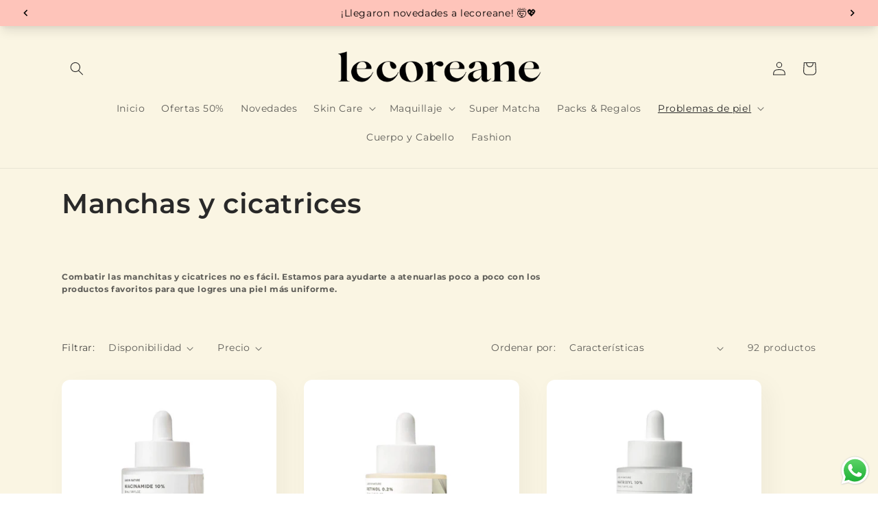

--- FILE ---
content_type: text/html; charset=utf-8
request_url: https://www.lecoreane.com/collections/manchas-y-cicatrices
body_size: 51121
content:
<!doctype html>
<html class="no-js" lang="es">
  <head>
    <meta charset="utf-8">
    <meta http-equiv="X-UA-Compatible" content="IE=edge">
    <meta name="viewport" content="width=device-width,initial-scale=1">
    <meta name="theme-color" content="">
    <link rel="canonical" href="https://www.lecoreane.com/collections/manchas-y-cicatrices">
    <link rel="preconnect" href="https://cdn.shopify.com" crossorigin><link rel="icon" type="image/png" href="//www.lecoreane.com/cdn/shop/files/lecoreane_3e65a9b0-2e88-4ef4-9670-bc2ef7081872.png?crop=center&height=32&v=1747154323&width=32"><link rel="preconnect" href="https://fonts.shopifycdn.com" crossorigin><title>
      Tratamientos Coreanos para Manchas y Cicatrices | Piel Uniforme – Le Coreane
 &ndash; lecoreane</title>

    
      <meta name="description" content="Corrige manchas oscuras y cicatrices de acné con tratamientos coreanos eficaces. Fórmulas con niacinamida, centella y más, para una piel clara y uniforme.">
    

    

<meta property="og:site_name" content="lecoreane">
<meta property="og:url" content="https://www.lecoreane.com/collections/manchas-y-cicatrices">
<meta property="og:title" content="Tratamientos Coreanos para Manchas y Cicatrices | Piel Uniforme – Le Coreane">
<meta property="og:type" content="website">
<meta property="og:description" content="Corrige manchas oscuras y cicatrices de acné con tratamientos coreanos eficaces. Fórmulas con niacinamida, centella y más, para una piel clara y uniforme."><meta property="og:image" content="http://www.lecoreane.com/cdn/shop/collections/5.png?v=1702871801">
  <meta property="og:image:secure_url" content="https://www.lecoreane.com/cdn/shop/collections/5.png?v=1702871801">
  <meta property="og:image:width" content="2000">
  <meta property="og:image:height" content="2000"><meta name="twitter:card" content="summary_large_image">
<meta name="twitter:title" content="Tratamientos Coreanos para Manchas y Cicatrices | Piel Uniforme – Le Coreane">
<meta name="twitter:description" content="Corrige manchas oscuras y cicatrices de acné con tratamientos coreanos eficaces. Fórmulas con niacinamida, centella y más, para una piel clara y uniforme.">


    <script src="//www.lecoreane.com/cdn/shop/t/2/assets/constants.js?v=165488195745554878101677876278" defer="defer"></script>
    <script src="//www.lecoreane.com/cdn/shop/t/2/assets/pubsub.js?v=2921868252632587581677876281" defer="defer"></script>
    <script src="//www.lecoreane.com/cdn/shop/t/2/assets/global.js?v=85297797553816670871677876279" defer="defer"></script>
    <script>window.performance && window.performance.mark && window.performance.mark('shopify.content_for_header.start');</script><meta name="google-site-verification" content="ZBy7p5hji_WsvMZATkHHR1z6JotResvPEMxCZgM_2ck">
<meta id="shopify-digital-wallet" name="shopify-digital-wallet" content="/72567816481/digital_wallets/dialog">
<meta name="shopify-requires-components" content="true" product-ids="10150248513825,10190187626785,10203104903457">
<link rel="alternate" type="application/atom+xml" title="Feed" href="/collections/manchas-y-cicatrices.atom" />
<link rel="next" href="/collections/manchas-y-cicatrices?page=2">
<link rel="alternate" type="application/json+oembed" href="https://www.lecoreane.com/collections/manchas-y-cicatrices.oembed">
<script async="async" src="/checkouts/internal/preloads.js?locale=es-PE"></script>
<script id="shopify-features" type="application/json">{"accessToken":"c48d8a1ade2310ab28164a0aeb29fd6d","betas":["rich-media-storefront-analytics"],"domain":"www.lecoreane.com","predictiveSearch":true,"shopId":72567816481,"locale":"es"}</script>
<script>var Shopify = Shopify || {};
Shopify.shop = "le-coreane-9254.myshopify.com";
Shopify.locale = "es";
Shopify.currency = {"active":"PEN","rate":"1.0"};
Shopify.country = "PE";
Shopify.theme = {"name":"Sense","id":144910385441,"schema_name":"Sense","schema_version":"8.0.1","theme_store_id":1356,"role":"main"};
Shopify.theme.handle = "null";
Shopify.theme.style = {"id":null,"handle":null};
Shopify.cdnHost = "www.lecoreane.com/cdn";
Shopify.routes = Shopify.routes || {};
Shopify.routes.root = "/";</script>
<script type="module">!function(o){(o.Shopify=o.Shopify||{}).modules=!0}(window);</script>
<script>!function(o){function n(){var o=[];function n(){o.push(Array.prototype.slice.apply(arguments))}return n.q=o,n}var t=o.Shopify=o.Shopify||{};t.loadFeatures=n(),t.autoloadFeatures=n()}(window);</script>
<script id="shop-js-analytics" type="application/json">{"pageType":"collection"}</script>
<script defer="defer" async type="module" src="//www.lecoreane.com/cdn/shopifycloud/shop-js/modules/v2/client.init-shop-cart-sync_2Gr3Q33f.es.esm.js"></script>
<script defer="defer" async type="module" src="//www.lecoreane.com/cdn/shopifycloud/shop-js/modules/v2/chunk.common_noJfOIa7.esm.js"></script>
<script defer="defer" async type="module" src="//www.lecoreane.com/cdn/shopifycloud/shop-js/modules/v2/chunk.modal_Deo2FJQo.esm.js"></script>
<script type="module">
  await import("//www.lecoreane.com/cdn/shopifycloud/shop-js/modules/v2/client.init-shop-cart-sync_2Gr3Q33f.es.esm.js");
await import("//www.lecoreane.com/cdn/shopifycloud/shop-js/modules/v2/chunk.common_noJfOIa7.esm.js");
await import("//www.lecoreane.com/cdn/shopifycloud/shop-js/modules/v2/chunk.modal_Deo2FJQo.esm.js");

  window.Shopify.SignInWithShop?.initShopCartSync?.({"fedCMEnabled":true,"windoidEnabled":true});

</script>
<script>(function() {
  var isLoaded = false;
  function asyncLoad() {
    if (isLoaded) return;
    isLoaded = true;
    var urls = ["https:\/\/cdn.nfcube.com\/instafeed-e5e5dc3c39b25057b78772231e73d80e.js?shop=le-coreane-9254.myshopify.com","https:\/\/script.pop-convert.com\/new-micro\/production.pc.min.js?unique_id=le-coreane-9254.myshopify.com\u0026shop=le-coreane-9254.myshopify.com","https:\/\/cdn.s3.pop-convert.com\/pcjs.production.min.js?unique_id=le-coreane-9254.myshopify.com\u0026shop=le-coreane-9254.myshopify.com"];
    for (var i = 0; i < urls.length; i++) {
      var s = document.createElement('script');
      s.type = 'text/javascript';
      s.async = true;
      s.src = urls[i];
      var x = document.getElementsByTagName('script')[0];
      x.parentNode.insertBefore(s, x);
    }
  };
  if(window.attachEvent) {
    window.attachEvent('onload', asyncLoad);
  } else {
    window.addEventListener('load', asyncLoad, false);
  }
})();</script>
<script id="__st">var __st={"a":72567816481,"offset":-18000,"reqid":"3ce32b1e-d357-46e5-ab7c-544d392696a0-1769177000","pageurl":"www.lecoreane.com\/collections\/manchas-y-cicatrices","u":"4b8c9044154c","p":"collection","rtyp":"collection","rid":437933310241};</script>
<script>window.ShopifyPaypalV4VisibilityTracking = true;</script>
<script id="captcha-bootstrap">!function(){'use strict';const t='contact',e='account',n='new_comment',o=[[t,t],['blogs',n],['comments',n],[t,'customer']],c=[[e,'customer_login'],[e,'guest_login'],[e,'recover_customer_password'],[e,'create_customer']],r=t=>t.map((([t,e])=>`form[action*='/${t}']:not([data-nocaptcha='true']) input[name='form_type'][value='${e}']`)).join(','),a=t=>()=>t?[...document.querySelectorAll(t)].map((t=>t.form)):[];function s(){const t=[...o],e=r(t);return a(e)}const i='password',u='form_key',d=['recaptcha-v3-token','g-recaptcha-response','h-captcha-response',i],f=()=>{try{return window.sessionStorage}catch{return}},m='__shopify_v',_=t=>t.elements[u];function p(t,e,n=!1){try{const o=window.sessionStorage,c=JSON.parse(o.getItem(e)),{data:r}=function(t){const{data:e,action:n}=t;return t[m]||n?{data:e,action:n}:{data:t,action:n}}(c);for(const[e,n]of Object.entries(r))t.elements[e]&&(t.elements[e].value=n);n&&o.removeItem(e)}catch(o){console.error('form repopulation failed',{error:o})}}const l='form_type',E='cptcha';function T(t){t.dataset[E]=!0}const w=window,h=w.document,L='Shopify',v='ce_forms',y='captcha';let A=!1;((t,e)=>{const n=(g='f06e6c50-85a8-45c8-87d0-21a2b65856fe',I='https://cdn.shopify.com/shopifycloud/storefront-forms-hcaptcha/ce_storefront_forms_captcha_hcaptcha.v1.5.2.iife.js',D={infoText:'Protegido por hCaptcha',privacyText:'Privacidad',termsText:'Términos'},(t,e,n)=>{const o=w[L][v],c=o.bindForm;if(c)return c(t,g,e,D).then(n);var r;o.q.push([[t,g,e,D],n]),r=I,A||(h.body.append(Object.assign(h.createElement('script'),{id:'captcha-provider',async:!0,src:r})),A=!0)});var g,I,D;w[L]=w[L]||{},w[L][v]=w[L][v]||{},w[L][v].q=[],w[L][y]=w[L][y]||{},w[L][y].protect=function(t,e){n(t,void 0,e),T(t)},Object.freeze(w[L][y]),function(t,e,n,w,h,L){const[v,y,A,g]=function(t,e,n){const i=e?o:[],u=t?c:[],d=[...i,...u],f=r(d),m=r(i),_=r(d.filter((([t,e])=>n.includes(e))));return[a(f),a(m),a(_),s()]}(w,h,L),I=t=>{const e=t.target;return e instanceof HTMLFormElement?e:e&&e.form},D=t=>v().includes(t);t.addEventListener('submit',(t=>{const e=I(t);if(!e)return;const n=D(e)&&!e.dataset.hcaptchaBound&&!e.dataset.recaptchaBound,o=_(e),c=g().includes(e)&&(!o||!o.value);(n||c)&&t.preventDefault(),c&&!n&&(function(t){try{if(!f())return;!function(t){const e=f();if(!e)return;const n=_(t);if(!n)return;const o=n.value;o&&e.removeItem(o)}(t);const e=Array.from(Array(32),(()=>Math.random().toString(36)[2])).join('');!function(t,e){_(t)||t.append(Object.assign(document.createElement('input'),{type:'hidden',name:u})),t.elements[u].value=e}(t,e),function(t,e){const n=f();if(!n)return;const o=[...t.querySelectorAll(`input[type='${i}']`)].map((({name:t})=>t)),c=[...d,...o],r={};for(const[a,s]of new FormData(t).entries())c.includes(a)||(r[a]=s);n.setItem(e,JSON.stringify({[m]:1,action:t.action,data:r}))}(t,e)}catch(e){console.error('failed to persist form',e)}}(e),e.submit())}));const S=(t,e)=>{t&&!t.dataset[E]&&(n(t,e.some((e=>e===t))),T(t))};for(const o of['focusin','change'])t.addEventListener(o,(t=>{const e=I(t);D(e)&&S(e,y())}));const B=e.get('form_key'),M=e.get(l),P=B&&M;t.addEventListener('DOMContentLoaded',(()=>{const t=y();if(P)for(const e of t)e.elements[l].value===M&&p(e,B);[...new Set([...A(),...v().filter((t=>'true'===t.dataset.shopifyCaptcha))])].forEach((e=>S(e,t)))}))}(h,new URLSearchParams(w.location.search),n,t,e,['guest_login'])})(!0,!1)}();</script>
<script integrity="sha256-4kQ18oKyAcykRKYeNunJcIwy7WH5gtpwJnB7kiuLZ1E=" data-source-attribution="shopify.loadfeatures" defer="defer" src="//www.lecoreane.com/cdn/shopifycloud/storefront/assets/storefront/load_feature-a0a9edcb.js" crossorigin="anonymous"></script>
<script data-source-attribution="shopify.dynamic_checkout.dynamic.init">var Shopify=Shopify||{};Shopify.PaymentButton=Shopify.PaymentButton||{isStorefrontPortableWallets:!0,init:function(){window.Shopify.PaymentButton.init=function(){};var t=document.createElement("script");t.src="https://www.lecoreane.com/cdn/shopifycloud/portable-wallets/latest/portable-wallets.es.js",t.type="module",document.head.appendChild(t)}};
</script>
<script data-source-attribution="shopify.dynamic_checkout.buyer_consent">
  function portableWalletsHideBuyerConsent(e){var t=document.getElementById("shopify-buyer-consent"),n=document.getElementById("shopify-subscription-policy-button");t&&n&&(t.classList.add("hidden"),t.setAttribute("aria-hidden","true"),n.removeEventListener("click",e))}function portableWalletsShowBuyerConsent(e){var t=document.getElementById("shopify-buyer-consent"),n=document.getElementById("shopify-subscription-policy-button");t&&n&&(t.classList.remove("hidden"),t.removeAttribute("aria-hidden"),n.addEventListener("click",e))}window.Shopify?.PaymentButton&&(window.Shopify.PaymentButton.hideBuyerConsent=portableWalletsHideBuyerConsent,window.Shopify.PaymentButton.showBuyerConsent=portableWalletsShowBuyerConsent);
</script>
<script data-source-attribution="shopify.dynamic_checkout.cart.bootstrap">document.addEventListener("DOMContentLoaded",(function(){function t(){return document.querySelector("shopify-accelerated-checkout-cart, shopify-accelerated-checkout")}if(t())Shopify.PaymentButton.init();else{new MutationObserver((function(e,n){t()&&(Shopify.PaymentButton.init(),n.disconnect())})).observe(document.body,{childList:!0,subtree:!0})}}));
</script>
<script id="sections-script" data-sections="header,footer" defer="defer" src="//www.lecoreane.com/cdn/shop/t/2/compiled_assets/scripts.js?v=5243"></script>
<script>window.performance && window.performance.mark && window.performance.mark('shopify.content_for_header.end');</script>


    <style data-shopify>
      @font-face {
  font-family: Montserrat;
  font-weight: 400;
  font-style: normal;
  font-display: swap;
  src: url("//www.lecoreane.com/cdn/fonts/montserrat/montserrat_n4.81949fa0ac9fd2021e16436151e8eaa539321637.woff2") format("woff2"),
       url("//www.lecoreane.com/cdn/fonts/montserrat/montserrat_n4.a6c632ca7b62da89c3594789ba828388aac693fe.woff") format("woff");
}

      @font-face {
  font-family: Montserrat;
  font-weight: 700;
  font-style: normal;
  font-display: swap;
  src: url("//www.lecoreane.com/cdn/fonts/montserrat/montserrat_n7.3c434e22befd5c18a6b4afadb1e3d77c128c7939.woff2") format("woff2"),
       url("//www.lecoreane.com/cdn/fonts/montserrat/montserrat_n7.5d9fa6e2cae713c8fb539a9876489d86207fe957.woff") format("woff");
}

      @font-face {
  font-family: Montserrat;
  font-weight: 400;
  font-style: italic;
  font-display: swap;
  src: url("//www.lecoreane.com/cdn/fonts/montserrat/montserrat_i4.5a4ea298b4789e064f62a29aafc18d41f09ae59b.woff2") format("woff2"),
       url("//www.lecoreane.com/cdn/fonts/montserrat/montserrat_i4.072b5869c5e0ed5b9d2021e4c2af132e16681ad2.woff") format("woff");
}

      @font-face {
  font-family: Montserrat;
  font-weight: 700;
  font-style: italic;
  font-display: swap;
  src: url("//www.lecoreane.com/cdn/fonts/montserrat/montserrat_i7.a0d4a463df4f146567d871890ffb3c80408e7732.woff2") format("woff2"),
       url("//www.lecoreane.com/cdn/fonts/montserrat/montserrat_i7.f6ec9f2a0681acc6f8152c40921d2a4d2e1a2c78.woff") format("woff");
}

      @font-face {
  font-family: Montserrat;
  font-weight: 600;
  font-style: normal;
  font-display: swap;
  src: url("//www.lecoreane.com/cdn/fonts/montserrat/montserrat_n6.1326b3e84230700ef15b3a29fb520639977513e0.woff2") format("woff2"),
       url("//www.lecoreane.com/cdn/fonts/montserrat/montserrat_n6.652f051080eb14192330daceed8cd53dfdc5ead9.woff") format("woff");
}


      :root {
        --font-body-family: Montserrat, sans-serif;
        --font-body-style: normal;
        --font-body-weight: 400;
        --font-body-weight-bold: 700;

        --font-heading-family: Montserrat, sans-serif;
        --font-heading-style: normal;
        --font-heading-weight: 600;

        --font-body-scale: 1.0;
        --font-heading-scale: 1.0;

        --color-base-text: 41, 41, 41;
        --color-shadow: 41, 41, 41;
        --color-base-background-1: 250, 245, 227;
        --color-base-background-2: 255, 184, 177;
        --color-base-solid-button-labels: 41, 41, 41;
        --color-base-outline-button-labels: 41, 41, 41;
        --color-base-accent-1: 253, 204, 200;
        --color-base-accent-2: 250, 245, 227;
        --payment-terms-background-color: #faf5e3;

        --gradient-base-background-1: linear-gradient(116deg, rgba(250, 245, 227, 1) 6%, rgba(250, 245, 227, 1) 29%, rgba(250, 245, 227, 1) 100%);
        --gradient-base-background-2: linear-gradient(0deg, rgba(250, 245, 227, 0), rgba(255, 224, 218, 1) 25%, rgba(250, 245, 227, 1) 100%);
        --gradient-base-accent-1: linear-gradient(127deg, rgba(255, 184, 177, 1) 8%, rgba(250, 245, 227, 1) 100%);
        --gradient-base-accent-2: linear-gradient(242deg, rgba(255, 225, 222, 1), rgba(250, 245, 227, 1) 100%);

        --media-padding: px;
        --media-border-opacity: 0.1;
        --media-border-width: 0px;
        --media-radius: 12px;
        --media-shadow-opacity: 0.1;
        --media-shadow-horizontal-offset: 10px;
        --media-shadow-vertical-offset: 12px;
        --media-shadow-blur-radius: 20px;
        --media-shadow-visible: 1;

        --page-width: 120rem;
        --page-width-margin: 0rem;

        --product-card-image-padding: 0.0rem;
        --product-card-corner-radius: 1.2rem;
        --product-card-text-alignment: center;
        --product-card-border-width: 0.0rem;
        --product-card-border-opacity: 0.1;
        --product-card-shadow-opacity: 0.05;
        --product-card-shadow-visible: 1;
        --product-card-shadow-horizontal-offset: 1.0rem;
        --product-card-shadow-vertical-offset: 1.0rem;
        --product-card-shadow-blur-radius: 3.5rem;

        --collection-card-image-padding: 0.0rem;
        --collection-card-corner-radius: 1.2rem;
        --collection-card-text-alignment: center;
        --collection-card-border-width: 0.0rem;
        --collection-card-border-opacity: 0.1;
        --collection-card-shadow-opacity: 0.05;
        --collection-card-shadow-visible: 1;
        --collection-card-shadow-horizontal-offset: 1.0rem;
        --collection-card-shadow-vertical-offset: 1.0rem;
        --collection-card-shadow-blur-radius: 3.5rem;

        --blog-card-image-padding: 0.0rem;
        --blog-card-corner-radius: 1.2rem;
        --blog-card-text-alignment: center;
        --blog-card-border-width: 0.0rem;
        --blog-card-border-opacity: 0.1;
        --blog-card-shadow-opacity: 0.05;
        --blog-card-shadow-visible: 1;
        --blog-card-shadow-horizontal-offset: 1.0rem;
        --blog-card-shadow-vertical-offset: 1.0rem;
        --blog-card-shadow-blur-radius: 3.5rem;

        --badge-corner-radius: 2.0rem;

        --popup-border-width: 2px;
        --popup-border-opacity: 0.1;
        --popup-corner-radius: 22px;
        --popup-shadow-opacity: 0.1;
        --popup-shadow-horizontal-offset: 10px;
        --popup-shadow-vertical-offset: 12px;
        --popup-shadow-blur-radius: 20px;

        --drawer-border-width: 0px;
        --drawer-border-opacity: 0.1;
        --drawer-shadow-opacity: 0.0;
        --drawer-shadow-horizontal-offset: 0px;
        --drawer-shadow-vertical-offset: 4px;
        --drawer-shadow-blur-radius: 5px;

        --spacing-sections-desktop: 36px;
        --spacing-sections-mobile: 25px;

        --grid-desktop-vertical-spacing: 40px;
        --grid-desktop-horizontal-spacing: 40px;
        --grid-mobile-vertical-spacing: 20px;
        --grid-mobile-horizontal-spacing: 20px;

        --text-boxes-border-opacity: 0.1;
        --text-boxes-border-width: 0px;
        --text-boxes-radius: 24px;
        --text-boxes-shadow-opacity: 0.0;
        --text-boxes-shadow-visible: 0;
        --text-boxes-shadow-horizontal-offset: 10px;
        --text-boxes-shadow-vertical-offset: 12px;
        --text-boxes-shadow-blur-radius: 20px;

        --buttons-radius: 18px;
        --buttons-radius-outset: 20px;
        --buttons-border-width: 2px;
        --buttons-border-opacity: 0.5;
        --buttons-shadow-opacity: 0.0;
        --buttons-shadow-visible: 0;
        --buttons-shadow-horizontal-offset: 4px;
        --buttons-shadow-vertical-offset: 4px;
        --buttons-shadow-blur-radius: 5px;
        --buttons-border-offset: 0.3px;

        --inputs-radius: 10px;
        --inputs-border-width: 1px;
        --inputs-border-opacity: 0.55;
        --inputs-shadow-opacity: 0.0;
        --inputs-shadow-horizontal-offset: 0px;
        --inputs-margin-offset: 0px;
        --inputs-shadow-vertical-offset: 4px;
        --inputs-shadow-blur-radius: 5px;
        --inputs-radius-outset: 11px;

        --variant-pills-radius: 10px;
        --variant-pills-border-width: 0px;
        --variant-pills-border-opacity: 0.1;
        --variant-pills-shadow-opacity: 0.0;
        --variant-pills-shadow-horizontal-offset: 0px;
        --variant-pills-shadow-vertical-offset: 4px;
        --variant-pills-shadow-blur-radius: 5px;
      }

      *,
      *::before,
      *::after {
        box-sizing: inherit;
      }

      html {
        box-sizing: border-box;
        font-size: calc(var(--font-body-scale) * 62.5%);
        height: 100%;
      }

      body {
        display: grid;
        grid-template-rows: auto auto 1fr auto;
        grid-template-columns: 100%;
        min-height: 100%;
        margin: 0;
        font-size: 1.5rem;
        letter-spacing: 0.06rem;
        line-height: calc(1 + 0.8 / var(--font-body-scale));
        font-family: var(--font-body-family);
        font-style: var(--font-body-style);
        font-weight: var(--font-body-weight);
      }

      @media screen and (min-width: 750px) {
        body {
          font-size: 1.6rem;
        }
      }
    </style>

    <link href="//www.lecoreane.com/cdn/shop/t/2/assets/base.css?v=831047894957930821677876280" rel="stylesheet" type="text/css" media="all" />
<link rel="preload" as="font" href="//www.lecoreane.com/cdn/fonts/montserrat/montserrat_n4.81949fa0ac9fd2021e16436151e8eaa539321637.woff2" type="font/woff2" crossorigin><link rel="preload" as="font" href="//www.lecoreane.com/cdn/fonts/montserrat/montserrat_n6.1326b3e84230700ef15b3a29fb520639977513e0.woff2" type="font/woff2" crossorigin><link rel="stylesheet" href="//www.lecoreane.com/cdn/shop/t/2/assets/component-predictive-search.css?v=85913294783299393391677876279" media="print" onload="this.media='all'"><script>document.documentElement.className = document.documentElement.className.replace('no-js', 'js');
    if (Shopify.designMode) {
      document.documentElement.classList.add('shopify-design-mode');
    }
    </script>
  <!-- BEGIN app block: shopify://apps/gsc-instagram-feed/blocks/embed/96970b1b-b770-454f-b16b-51f47e1aa4ed --><script>
  try {
    window.GSC_INSTAFEED_WIDGETS = [{"key":"GSC-CPzpSSWlvCXdzke","popup":{"avatar":true,"caption":true,"username":true,"likeCount":true,"permalink":true,"commentsCount":true,"permalinkText":"View post"},"blocks":[{"id":"heading-XumZQRQuxJVU","type":"heading","align":"center","color":"#000000","value":"","enabled":false,"padding":{"mobile":{},"desktop":{}},"fontWeight":"600","textTransform":"unset","mobileFontSize":"24px","desktopFontSize":"28px"},{"id":"text-VZgkliLlgKbH","type":"text","align":"center","color":"#616161","value":"Join our community for daily inspiration and a closer look at our creations","enabled":false,"padding":{"mobile":{"bottom":"8px"},"desktop":{"bottom":"12px"}},"fontWeight":"400","textTransform":"unset","mobileFontSize":"14px","desktopFontSize":"16px"},{"id":"posts-CcBTcZYpMxbZ","type":"posts","aspect":"9:16","radius":{"mobile":"12px","desktop":"12px"},"enabled":true,"padding":{"mobile":{},"desktop":{}},"hoverEffects":{"caption":false,"enabled":true,"instLogo":false,"likeCount":false,"commentsCount":false},"videoAutoplay":true,"mediaClickAction":"link","showMediaTypeIcon":true},{"id":"button-ApfxVcdijIRg","href":"https://instagram.com/lecoreane","type":"button","label":"¡síguenos para más novedades!","width":"content","border":{"size":"2px","color":"#000000","enabled":false},"margin":{"mobile":{"top":"8px","left":"0px","right":"0px","bottom":"0px"},"desktop":{"top":"12px","left":"0px","right":"0px","bottom":"0px"}},"radius":{"value":"12px","enabled":true},"target":"_blank","enabled":true,"padding":{"mobile":{"top":"14px","left":"32px","right":"32px","bottom":"14px"},"desktop":{"top":"16px","left":"48px","right":"48px","bottom":"16px"}},"textColor":"#ffffff","background":{"blur":"0px","color":"#ffb8b1","enabled":true},"fontWeight":"600","textTransform":"unset","mobileFontSize":"13px","desktopFontSize":"15px","mobileLetterSpacing":"0","desktopLetterSpacing":"0"}],"enabled":true,"general":{"breakpoint":"768px","mediaFilter":"posts","updateInterval":"day"},"container":{"margin":{"mobile":{"top":"0px","left":"0px","right":"0px","bottom":"0px"},"desktop":{"top":"0px","left":"0px","right":"0px","bottom":"0px"}},"radius":{"value":"0px","enabled":true},"padding":{"mobile":{"top":"48px","left":"16px","right":"16px","bottom":"48px"},"desktop":{"top":"80px","left":"20px","right":"20px","bottom":"80px"}},"background":{"blur":"0px","color":"#faf5e3","enabled":true},"containerWidthType":"full","containerWidthValue":"1024px"},"hasGscLogo":true,"mobileLayout":{"grid":{"gap":"4px","rowCount":2,"columnCount":3},"mode":"auto","variant":"carousel","carousel":{"gap":"4px","autoplay":{"speed":3,"enabled":true},"mediaCount":20,"columnCount":2},"autoConfig":{"grid":{"gap":"4px","rowCount":2,"columnCount":3},"variant":"carousel","carousel":{"gap":"4px","autoplay":{"speed":3,"enabled":true},"mediaCount":20,"columnCount":2}}},"desktopLayout":{"grid":{"gap":"12px","rowCount":2,"columnCount":5},"variant":"grid","carousel":{"gap":"12px","arrows":"always","autoplay":{"speed":3,"enabled":true},"mediaCount":20,"columnCount":5}}},{"key":"GSC-yselEetkdTqjKjC","popup":{"avatar":true,"caption":false,"username":true,"likeCount":false,"permalink":true,"commentsCount":false,"permalinkText":"ver más"},"blocks":[{"id":"heading-sHmlkzgEmcuu","type":"heading","align":"center","color":"#000000","value":"¡K-Beauty with us!","enabled":false,"padding":{"mobile":{},"desktop":{}},"fontWeight":"600","textTransform":"unset","mobileFontSize":"24px","desktopFontSize":"28px"},{"id":"text-kUBfvsELoQej","type":"text","align":"center","color":"#616161","value":"","enabled":true,"padding":{"mobile":{"bottom":"8px"},"desktop":{"bottom":"12px"}},"fontWeight":"400","textTransform":"unset","mobileFontSize":"14px","desktopFontSize":"16px"},{"id":"posts-cOdIsxJbOeAt","type":"posts","aspect":"9:16","radius":{"mobile":"12px","desktop":"12px"},"enabled":true,"padding":{"mobile":{},"desktop":{}},"hoverEffects":{"caption":false,"enabled":true,"instLogo":false,"likeCount":false,"commentsCount":false},"videoAutoplay":true,"mediaClickAction":"link","showMediaTypeIcon":false},{"id":"button-YsTmeVOeJIrH","href":"https://instagram.com/lecoreane","type":"button","label":"¡síguenos para más novedades!","width":"content","border":{"size":"2px","color":"#000000","enabled":false},"margin":{"mobile":{"top":"8px","left":"0px","right":"0px","bottom":"0px"},"desktop":{"top":"12px","left":"0px","right":"0px","bottom":"0px"}},"radius":{"value":"12px","enabled":true},"target":"_blank","enabled":true,"padding":{"mobile":{"top":"14px","left":"32px","right":"32px","bottom":"14px"},"desktop":{"top":"16px","left":"48px","right":"48px","bottom":"16px"}},"textColor":"#2f2e2e","background":{"blur":"0px","color":"#fdccc8","enabled":true},"fontWeight":"600","textTransform":"unset","mobileFontSize":"13px","desktopFontSize":"15px","mobileLetterSpacing":"0","desktopLetterSpacing":"0"}],"enabled":true,"general":{"breakpoint":"768px","mediaFilter":"posts","updateInterval":"day"},"container":{"margin":{"mobile":{"top":"0px","left":"0px","right":"0px","bottom":"0px"},"desktop":{"top":"0px","left":"0px","right":"0px","bottom":"0px"}},"radius":{"value":"100px","enabled":false},"padding":{"mobile":{"top":"48px","left":"16px","right":"16px","bottom":"48px"},"desktop":{"top":"20px","left":"20px","right":"20px","bottom":"20px"}},"background":{"blur":"0px","color":"#faf5e3","enabled":true},"containerWidthType":"full","containerWidthValue":"1024px"},"hasGscLogo":true,"mobileLayout":{"grid":{"gap":"4px","rowCount":2,"columnCount":3},"mode":"custom","variant":"grid","carousel":{"gap":"4px","autoplay":{"speed":3,"enabled":true},"mediaCount":20,"columnCount":2.5},"autoConfig":{"grid":{"gap":"4px","rowCount":2,"columnCount":3},"variant":"carousel","carousel":{"gap":"4px","autoplay":{"speed":3,"enabled":true},"mediaCount":20,"columnCount":2}}},"desktopLayout":{"grid":{"gap":"12px","rowCount":2,"columnCount":5},"variant":"grid","carousel":{"gap":"12px","arrows":"always","autoplay":{"speed":3,"enabled":true},"mediaCount":20,"columnCount":5}}}]
  } catch (e) {
    console.log(e);
  }
</script>


<!-- END app block --><!-- BEGIN app block: shopify://apps/judge-me-reviews/blocks/judgeme_core/61ccd3b1-a9f2-4160-9fe9-4fec8413e5d8 --><!-- Start of Judge.me Core -->






<link rel="dns-prefetch" href="https://cdnwidget.judge.me">
<link rel="dns-prefetch" href="https://cdn.judge.me">
<link rel="dns-prefetch" href="https://cdn1.judge.me">
<link rel="dns-prefetch" href="https://api.judge.me">

<script data-cfasync='false' class='jdgm-settings-script'>window.jdgmSettings={"pagination":5,"disable_web_reviews":false,"badge_no_review_text":"Sin reseñas","badge_n_reviews_text":"{{ n }} reseña/reseñas","badge_star_color":"#ffdb5b","hide_badge_preview_if_no_reviews":true,"badge_hide_text":false,"enforce_center_preview_badge":false,"widget_title":"Reseñas de Clientes","widget_open_form_text":"Escribir una reseña","widget_close_form_text":"Cancelar reseña","widget_refresh_page_text":"Actualizar página","widget_summary_text":"Basado en {{ number_of_reviews }} reseña/reseñas","widget_no_review_text":"Sé el primero en escribir una reseña","widget_name_field_text":"Nombre","widget_verified_name_field_text":"Nombre Verificado (público)","widget_name_placeholder_text":"Nombre","widget_required_field_error_text":"Este campo es obligatorio.","widget_email_field_text":"Dirección de correo electrónico","widget_verified_email_field_text":"Correo electrónico Verificado (privado, no se puede editar)","widget_email_placeholder_text":"Tu dirección de correo electrónico","widget_email_field_error_text":"Por favor, ingresa una dirección de correo electrónico válida.","widget_rating_field_text":"Calificación","widget_review_title_field_text":"Título de la Reseña","widget_review_title_placeholder_text":"Da un título a tu reseña","widget_review_body_field_text":"Contenido de la reseña","widget_review_body_placeholder_text":"Empieza a escribir aquí...","widget_pictures_field_text":"Imagen/Video (opcional)","widget_submit_review_text":"Enviar Reseña","widget_submit_verified_review_text":"Enviar Reseña Verificada","widget_submit_success_msg_with_auto_publish":"¡Gracias! Por favor, actualiza la página en unos momentos para ver tu reseña. Puedes eliminar o editar tu reseña iniciando sesión en \u003ca href='https://judge.me/login' target='_blank' rel='nofollow noopener'\u003eJudge.me\u003c/a\u003e","widget_submit_success_msg_no_auto_publish":"¡Gracias! Tu reseña se publicará tan pronto como sea aprobada por el administrador de la tienda. Puedes eliminar o editar tu reseña iniciando sesión en \u003ca href='https://judge.me/login' target='_blank' rel='nofollow noopener'\u003eJudge.me\u003c/a\u003e","widget_show_default_reviews_out_of_total_text":"Mostrando {{ n_reviews_shown }} de {{ n_reviews }} reseñas.","widget_show_all_link_text":"Mostrar todas","widget_show_less_link_text":"Mostrar menos","widget_author_said_text":"{{ reviewer_name }} dijo:","widget_days_text":"hace {{ n }} día/días","widget_weeks_text":"hace {{ n }} semana/semanas","widget_months_text":"hace {{ n }} mes/meses","widget_years_text":"hace {{ n }} año/años","widget_yesterday_text":"Ayer","widget_today_text":"Hoy","widget_replied_text":"\u003e\u003e {{ shop_name }} respondió:","widget_read_more_text":"Leer más","widget_reviewer_name_as_initial":"","widget_rating_filter_color":"#fbcd0a","widget_rating_filter_see_all_text":"Ver todas las reseñas","widget_sorting_most_recent_text":"Más Recientes","widget_sorting_highest_rating_text":"Mayor Calificación","widget_sorting_lowest_rating_text":"Menor Calificación","widget_sorting_with_pictures_text":"Solo Imágenes","widget_sorting_most_helpful_text":"Más Útiles","widget_open_question_form_text":"Hacer una pregunta","widget_reviews_subtab_text":"Reseñas","widget_questions_subtab_text":"Preguntas","widget_question_label_text":"Pregunta","widget_answer_label_text":"Respuesta","widget_question_placeholder_text":"Escribe tu pregunta aquí","widget_submit_question_text":"Enviar Pregunta","widget_question_submit_success_text":"¡Gracias por tu pregunta! Te notificaremos una vez que sea respondida.","widget_star_color":"#ffdb5b","verified_badge_text":"Verificado","verified_badge_bg_color":"","verified_badge_text_color":"","verified_badge_placement":"left-of-reviewer-name","widget_review_max_height":"","widget_hide_border":false,"widget_social_share":false,"widget_thumb":false,"widget_review_location_show":false,"widget_location_format":"","all_reviews_include_out_of_store_products":true,"all_reviews_out_of_store_text":"(fuera de la tienda)","all_reviews_pagination":100,"all_reviews_product_name_prefix_text":"sobre","enable_review_pictures":false,"enable_question_anwser":false,"widget_theme":"default","review_date_format":"dd/mm/yyyy","default_sort_method":"most-recent","widget_product_reviews_subtab_text":"Reseñas de Productos","widget_shop_reviews_subtab_text":"Reseñas de la Tienda","widget_other_products_reviews_text":"Reseñas para otros productos","widget_store_reviews_subtab_text":"Reseñas de la tienda","widget_no_store_reviews_text":"Esta tienda no ha recibido ninguna reseña todavía","widget_web_restriction_product_reviews_text":"Este producto no ha recibido ninguna reseña todavía","widget_no_items_text":"No se encontraron elementos","widget_show_more_text":"Mostrar más","widget_write_a_store_review_text":"Escribir una Reseña de la Tienda","widget_other_languages_heading":"Reseñas en Otros Idiomas","widget_translate_review_text":"Traducir reseña a {{ language }}","widget_translating_review_text":"Traduciendo...","widget_show_original_translation_text":"Mostrar original ({{ language }})","widget_translate_review_failed_text":"No se pudo traducir la reseña.","widget_translate_review_retry_text":"Reintentar","widget_translate_review_try_again_later_text":"Intentar más tarde","show_product_url_for_grouped_product":false,"widget_sorting_pictures_first_text":"Imágenes Primero","show_pictures_on_all_rev_page_mobile":false,"show_pictures_on_all_rev_page_desktop":false,"floating_tab_hide_mobile_install_preference":false,"floating_tab_button_name":"★ Reseñas","floating_tab_title":"Deja que los clientes hablen por nosotros","floating_tab_button_color":"","floating_tab_button_background_color":"","floating_tab_url":"","floating_tab_url_enabled":false,"floating_tab_tab_style":"text","all_reviews_text_badge_text":"Los clientes nos califican {{ shop.metafields.judgeme.all_reviews_rating | round: 1 }}/5 basado en {{ shop.metafields.judgeme.all_reviews_count }} reseñas.","all_reviews_text_badge_text_branded_style":"{{ shop.metafields.judgeme.all_reviews_rating | round: 1 }} de 5 estrellas basado en {{ shop.metafields.judgeme.all_reviews_count }} reseñas","is_all_reviews_text_badge_a_link":false,"show_stars_for_all_reviews_text_badge":false,"all_reviews_text_badge_url":"","all_reviews_text_style":"text","all_reviews_text_color_style":"judgeme_brand_color","all_reviews_text_color":"#108474","all_reviews_text_show_jm_brand":true,"featured_carousel_show_header":true,"featured_carousel_title":"Deja que los clientes hablen por nosotros","testimonials_carousel_title":"Los clientes nos dicen","videos_carousel_title":"Historias de clientes reales","cards_carousel_title":"Los clientes nos dicen","featured_carousel_count_text":"de {{ n }} reseñas","featured_carousel_add_link_to_all_reviews_page":false,"featured_carousel_url":"","featured_carousel_show_images":true,"featured_carousel_autoslide_interval":5,"featured_carousel_arrows_on_the_sides":false,"featured_carousel_height":250,"featured_carousel_width":80,"featured_carousel_image_size":0,"featured_carousel_image_height":250,"featured_carousel_arrow_color":"#eeeeee","verified_count_badge_style":"vintage","verified_count_badge_orientation":"horizontal","verified_count_badge_color_style":"judgeme_brand_color","verified_count_badge_color":"#108474","is_verified_count_badge_a_link":false,"verified_count_badge_url":"","verified_count_badge_show_jm_brand":true,"widget_rating_preset_default":5,"widget_first_sub_tab":"product-reviews","widget_show_histogram":true,"widget_histogram_use_custom_color":false,"widget_pagination_use_custom_color":false,"widget_star_use_custom_color":true,"widget_verified_badge_use_custom_color":false,"widget_write_review_use_custom_color":false,"picture_reminder_submit_button":"Upload Pictures","enable_review_videos":false,"mute_video_by_default":true,"widget_sorting_videos_first_text":"Videos Primero","widget_review_pending_text":"Pendiente","featured_carousel_items_for_large_screen":3,"social_share_options_order":"Facebook,Twitter","remove_microdata_snippet":true,"disable_json_ld":false,"enable_json_ld_products":false,"preview_badge_show_question_text":false,"preview_badge_no_question_text":"Sin preguntas","preview_badge_n_question_text":"{{ number_of_questions }} pregunta/preguntas","qa_badge_show_icon":false,"qa_badge_position":"same-row","remove_judgeme_branding":false,"widget_add_search_bar":false,"widget_search_bar_placeholder":"Buscar","widget_sorting_verified_only_text":"Solo verificadas","featured_carousel_theme":"default","featured_carousel_show_rating":true,"featured_carousel_show_title":true,"featured_carousel_show_body":true,"featured_carousel_show_date":false,"featured_carousel_show_reviewer":true,"featured_carousel_show_product":false,"featured_carousel_header_background_color":"#108474","featured_carousel_header_text_color":"#ffffff","featured_carousel_name_product_separator":"reviewed","featured_carousel_full_star_background":"#108474","featured_carousel_empty_star_background":"#dadada","featured_carousel_vertical_theme_background":"#f9fafb","featured_carousel_verified_badge_enable":true,"featured_carousel_verified_badge_color":"#108474","featured_carousel_border_style":"round","featured_carousel_review_line_length_limit":3,"featured_carousel_more_reviews_button_text":"Leer más reseñas","featured_carousel_view_product_button_text":"Ver producto","all_reviews_page_load_reviews_on":"scroll","all_reviews_page_load_more_text":"Cargar Más Reseñas","disable_fb_tab_reviews":false,"enable_ajax_cdn_cache":false,"widget_advanced_speed_features":5,"widget_public_name_text":"mostrado públicamente como","default_reviewer_name":"John Smith","default_reviewer_name_has_non_latin":true,"widget_reviewer_anonymous":"Anónimo","medals_widget_title":"Medallas de Reseñas Judge.me","medals_widget_background_color":"#f9fafb","medals_widget_position":"footer_all_pages","medals_widget_border_color":"#f9fafb","medals_widget_verified_text_position":"left","medals_widget_use_monochromatic_version":false,"medals_widget_elements_color":"#108474","show_reviewer_avatar":true,"widget_invalid_yt_video_url_error_text":"No es una URL de video de YouTube","widget_max_length_field_error_text":"Por favor, ingresa no más de {0} caracteres.","widget_show_country_flag":false,"widget_show_collected_via_shop_app":true,"widget_verified_by_shop_badge_style":"light","widget_verified_by_shop_text":"Verificado por la Tienda","widget_show_photo_gallery":false,"widget_load_with_code_splitting":true,"widget_ugc_install_preference":false,"widget_ugc_title":"Hecho por nosotros, Compartido por ti","widget_ugc_subtitle":"Etiquétanos para ver tu imagen destacada en nuestra página","widget_ugc_arrows_color":"#ffffff","widget_ugc_primary_button_text":"Comprar Ahora","widget_ugc_primary_button_background_color":"#108474","widget_ugc_primary_button_text_color":"#ffffff","widget_ugc_primary_button_border_width":"0","widget_ugc_primary_button_border_style":"none","widget_ugc_primary_button_border_color":"#108474","widget_ugc_primary_button_border_radius":"25","widget_ugc_secondary_button_text":"Cargar Más","widget_ugc_secondary_button_background_color":"#ffffff","widget_ugc_secondary_button_text_color":"#108474","widget_ugc_secondary_button_border_width":"2","widget_ugc_secondary_button_border_style":"solid","widget_ugc_secondary_button_border_color":"#108474","widget_ugc_secondary_button_border_radius":"25","widget_ugc_reviews_button_text":"Ver Reseñas","widget_ugc_reviews_button_background_color":"#ffffff","widget_ugc_reviews_button_text_color":"#108474","widget_ugc_reviews_button_border_width":"2","widget_ugc_reviews_button_border_style":"solid","widget_ugc_reviews_button_border_color":"#108474","widget_ugc_reviews_button_border_radius":"25","widget_ugc_reviews_button_link_to":"judgeme-reviews-page","widget_ugc_show_post_date":true,"widget_ugc_max_width":"800","widget_rating_metafield_value_type":true,"widget_primary_color":"#ffb8b1","widget_enable_secondary_color":false,"widget_secondary_color":"#edf5f5","widget_summary_average_rating_text":"{{ average_rating }} de 5","widget_media_grid_title":"Fotos y videos de clientes","widget_media_grid_see_more_text":"Ver más","widget_round_style":false,"widget_show_product_medals":false,"widget_verified_by_judgeme_text":"Verificado por Judge.me","widget_show_store_medals":true,"widget_verified_by_judgeme_text_in_store_medals":"Verificado por Judge.me","widget_media_field_exceed_quantity_message":"Lo sentimos, solo podemos aceptar {{ max_media }} para una reseña.","widget_media_field_exceed_limit_message":"{{ file_name }} es demasiado grande, por favor selecciona un {{ media_type }} menor a {{ size_limit }}MB.","widget_review_submitted_text":"¡Reseña Enviada!","widget_question_submitted_text":"¡Pregunta Enviada!","widget_close_form_text_question":"Cancelar","widget_write_your_answer_here_text":"Escribe tu respuesta aquí","widget_enabled_branded_link":true,"widget_show_collected_by_judgeme":true,"widget_reviewer_name_color":"","widget_write_review_text_color":"","widget_write_review_bg_color":"","widget_collected_by_judgeme_text":"recopilado por Judge.me","widget_pagination_type":"standard","widget_load_more_text":"Cargar Más","widget_load_more_color":"#108474","widget_full_review_text":"Reseña Completa","widget_read_more_reviews_text":"Leer Más Reseñas","widget_read_questions_text":"Leer Preguntas","widget_questions_and_answers_text":"Preguntas y Respuestas","widget_verified_by_text":"Verificado por","widget_verified_text":"Verificado","widget_number_of_reviews_text":"{{ number_of_reviews }} reseñas","widget_back_button_text":"Atrás","widget_next_button_text":"Siguiente","widget_custom_forms_filter_button":"Filtros","custom_forms_style":"horizontal","widget_show_review_information":false,"how_reviews_are_collected":"¿Cómo se recopilan las reseñas?","widget_show_review_keywords":false,"widget_gdpr_statement":"Cómo usamos tus datos: Solo te contactaremos sobre la reseña que dejaste, y solo si es necesario. Al enviar tu reseña, aceptas los \u003ca href='https://judge.me/terms' target='_blank' rel='nofollow noopener'\u003etérminos\u003c/a\u003e, \u003ca href='https://judge.me/privacy' target='_blank' rel='nofollow noopener'\u003eprivacidad\u003c/a\u003e y \u003ca href='https://judge.me/content-policy' target='_blank' rel='nofollow noopener'\u003epolíticas de contenido\u003c/a\u003e de Judge.me.","widget_multilingual_sorting_enabled":false,"widget_translate_review_content_enabled":false,"widget_translate_review_content_method":"manual","popup_widget_review_selection":"automatically_with_pictures","popup_widget_round_border_style":true,"popup_widget_show_title":true,"popup_widget_show_body":true,"popup_widget_show_reviewer":false,"popup_widget_show_product":true,"popup_widget_show_pictures":true,"popup_widget_use_review_picture":true,"popup_widget_show_on_home_page":true,"popup_widget_show_on_product_page":true,"popup_widget_show_on_collection_page":true,"popup_widget_show_on_cart_page":true,"popup_widget_position":"bottom_left","popup_widget_first_review_delay":5,"popup_widget_duration":5,"popup_widget_interval":5,"popup_widget_review_count":5,"popup_widget_hide_on_mobile":true,"review_snippet_widget_round_border_style":true,"review_snippet_widget_card_color":"#FFFFFF","review_snippet_widget_slider_arrows_background_color":"#FFFFFF","review_snippet_widget_slider_arrows_color":"#000000","review_snippet_widget_star_color":"#108474","show_product_variant":false,"all_reviews_product_variant_label_text":"Variante: ","widget_show_verified_branding":true,"widget_ai_summary_title":"Los clientes dicen","widget_ai_summary_disclaimer":"Resumen de reseñas impulsado por IA basado en reseñas recientes de clientes","widget_show_ai_summary":false,"widget_show_ai_summary_bg":false,"widget_show_review_title_input":false,"redirect_reviewers_invited_via_email":"review_widget","request_store_review_after_product_review":false,"request_review_other_products_in_order":false,"review_form_color_scheme":"default","review_form_corner_style":"square","review_form_star_color":{},"review_form_text_color":"#333333","review_form_background_color":"#ffffff","review_form_field_background_color":"#fafafa","review_form_button_color":{},"review_form_button_text_color":"#ffffff","review_form_modal_overlay_color":"#000000","review_content_screen_title_text":"¿Cómo calificarías este producto?","review_content_introduction_text":"Nos encantaría que compartieras un poco sobre tu experiencia.","store_review_form_title_text":"¿Cómo calificarías esta tienda?","store_review_form_introduction_text":"Nos encantaría que compartieras un poco sobre tu experiencia.","show_review_guidance_text":true,"one_star_review_guidance_text":"Pobre","five_star_review_guidance_text":"Excelente","customer_information_screen_title_text":"Sobre ti","customer_information_introduction_text":"Por favor, cuéntanos más sobre ti.","custom_questions_screen_title_text":"Tu experiencia en más detalle","custom_questions_introduction_text":"Aquí hay algunas preguntas para ayudarnos a entender más sobre tu experiencia.","review_submitted_screen_title_text":"¡Gracias por tu reseña!","review_submitted_screen_thank_you_text":"La estamos procesando y aparecerá en la tienda pronto.","review_submitted_screen_email_verification_text":"Por favor, confirma tu correo electrónico haciendo clic en el enlace que acabamos de enviarte. Esto nos ayuda a mantener las reseñas auténticas.","review_submitted_request_store_review_text":"¿Te gustaría compartir tu experiencia de compra con nosotros?","review_submitted_review_other_products_text":"¿Te gustaría reseñar estos productos?","store_review_screen_title_text":"¿Te gustaría compartir tu experiencia de compra con nosotros?","store_review_introduction_text":"Valoramos tu opinión y la utilizamos para mejorar. Por favor, comparte cualquier pensamiento o sugerencia que tengas.","reviewer_media_screen_title_picture_text":"Compartir una foto","reviewer_media_introduction_picture_text":"Sube una foto para apoyar tu reseña.","reviewer_media_screen_title_video_text":"Compartir un video","reviewer_media_introduction_video_text":"Sube un video para apoyar tu reseña.","reviewer_media_screen_title_picture_or_video_text":"Compartir una foto o video","reviewer_media_introduction_picture_or_video_text":"Sube una foto o video para apoyar tu reseña.","reviewer_media_youtube_url_text":"Pega tu URL de Youtube aquí","advanced_settings_next_step_button_text":"Siguiente","advanced_settings_close_review_button_text":"Cerrar","modal_write_review_flow":true,"write_review_flow_required_text":"Obligatorio","write_review_flow_privacy_message_text":"Respetamos tu privacidad.","write_review_flow_anonymous_text":"Reseña como anónimo","write_review_flow_visibility_text":"No será visible para otros clientes.","write_review_flow_multiple_selection_help_text":"Selecciona tantos como quieras","write_review_flow_single_selection_help_text":"Selecciona una opción","write_review_flow_required_field_error_text":"Este campo es obligatorio","write_review_flow_invalid_email_error_text":"Por favor ingresa una dirección de correo válida","write_review_flow_max_length_error_text":"Máx. {{ max_length }} caracteres.","write_review_flow_media_upload_text":"\u003cb\u003eHaz clic para subir\u003c/b\u003e o arrastrar y soltar","write_review_flow_gdpr_statement":"Solo te contactaremos sobre tu reseña si es necesario. Al enviar tu reseña, aceptas nuestros \u003ca href='https://judge.me/terms' target='_blank' rel='nofollow noopener'\u003etérminos y condiciones\u003c/a\u003e y \u003ca href='https://judge.me/privacy' target='_blank' rel='nofollow noopener'\u003epolítica de privacidad\u003c/a\u003e.","rating_only_reviews_enabled":false,"show_negative_reviews_help_screen":false,"new_review_flow_help_screen_rating_threshold":3,"negative_review_resolution_screen_title_text":"Cuéntanos más","negative_review_resolution_text":"Tu experiencia es importante para nosotros. Si hubo problemas con tu compra, estamos aquí para ayudar. No dudes en contactarnos, nos encantaría la oportunidad de arreglar las cosas.","negative_review_resolution_button_text":"Contáctanos","negative_review_resolution_proceed_with_review_text":"Deja una reseña","negative_review_resolution_subject":"Problema con la compra de {{ shop_name }}.{{ order_name }}","preview_badge_collection_page_install_status":false,"widget_review_custom_css":"","preview_badge_custom_css":"","preview_badge_stars_count":"5-stars","featured_carousel_custom_css":"","floating_tab_custom_css":"","all_reviews_widget_custom_css":"","medals_widget_custom_css":"","verified_badge_custom_css":"","all_reviews_text_custom_css":"","transparency_badges_collected_via_store_invite":false,"transparency_badges_from_another_provider":false,"transparency_badges_collected_from_store_visitor":false,"transparency_badges_collected_by_verified_review_provider":false,"transparency_badges_earned_reward":false,"transparency_badges_collected_via_store_invite_text":"Reseña recopilada a través de una invitación al negocio","transparency_badges_from_another_provider_text":"Reseña recopilada de otro proveedor","transparency_badges_collected_from_store_visitor_text":"Reseña recopilada de un visitante del negocio","transparency_badges_written_in_google_text":"Reseña escrita en Google","transparency_badges_written_in_etsy_text":"Reseña escrita en Etsy","transparency_badges_written_in_shop_app_text":"Reseña escrita en Shop App","transparency_badges_earned_reward_text":"Reseña ganó una recompensa para una futura compra","product_review_widget_per_page":10,"widget_store_review_label_text":"Reseña de la tienda","checkout_comment_extension_title_on_product_page":"Customer Comments","checkout_comment_extension_num_latest_comment_show":5,"checkout_comment_extension_format":"name_and_timestamp","checkout_comment_customer_name":"last_initial","checkout_comment_comment_notification":true,"preview_badge_collection_page_install_preference":true,"preview_badge_home_page_install_preference":false,"preview_badge_product_page_install_preference":true,"review_widget_install_preference":"","review_carousel_install_preference":false,"floating_reviews_tab_install_preference":"none","verified_reviews_count_badge_install_preference":false,"all_reviews_text_install_preference":false,"review_widget_best_location":true,"judgeme_medals_install_preference":false,"review_widget_revamp_enabled":false,"review_widget_qna_enabled":false,"review_widget_header_theme":"minimal","review_widget_widget_title_enabled":true,"review_widget_header_text_size":"medium","review_widget_header_text_weight":"regular","review_widget_average_rating_style":"compact","review_widget_bar_chart_enabled":true,"review_widget_bar_chart_type":"numbers","review_widget_bar_chart_style":"standard","review_widget_expanded_media_gallery_enabled":false,"review_widget_reviews_section_theme":"standard","review_widget_image_style":"thumbnails","review_widget_review_image_ratio":"square","review_widget_stars_size":"medium","review_widget_verified_badge":"standard_text","review_widget_review_title_text_size":"medium","review_widget_review_text_size":"medium","review_widget_review_text_length":"medium","review_widget_number_of_columns_desktop":3,"review_widget_carousel_transition_speed":5,"review_widget_custom_questions_answers_display":"always","review_widget_button_text_color":"#FFFFFF","review_widget_text_color":"#000000","review_widget_lighter_text_color":"#7B7B7B","review_widget_corner_styling":"soft","review_widget_review_word_singular":"reseña","review_widget_review_word_plural":"reseñas","review_widget_voting_label":"¿Útil?","review_widget_shop_reply_label":"Respuesta de {{ shop_name }}:","review_widget_filters_title":"Filtros","qna_widget_question_word_singular":"Pregunta","qna_widget_question_word_plural":"Preguntas","qna_widget_answer_reply_label":"Respuesta de {{ answerer_name }}:","qna_content_screen_title_text":"Preguntar sobre este producto","qna_widget_question_required_field_error_text":"Por favor, ingrese su pregunta.","qna_widget_flow_gdpr_statement":"Solo te contactaremos sobre tu pregunta si es necesario. Al enviar tu pregunta, aceptas nuestros \u003ca href='https://judge.me/terms' target='_blank' rel='nofollow noopener'\u003etérminos y condiciones\u003c/a\u003e y \u003ca href='https://judge.me/privacy' target='_blank' rel='nofollow noopener'\u003epolítica de privacidad\u003c/a\u003e.","qna_widget_question_submitted_text":"¡Gracias por tu pregunta!","qna_widget_close_form_text_question":"Cerrar","qna_widget_question_submit_success_text":"Te informaremos por correo electrónico cuando te respondamos tu pregunta.","all_reviews_widget_v2025_enabled":false,"all_reviews_widget_v2025_header_theme":"default","all_reviews_widget_v2025_widget_title_enabled":true,"all_reviews_widget_v2025_header_text_size":"medium","all_reviews_widget_v2025_header_text_weight":"regular","all_reviews_widget_v2025_average_rating_style":"compact","all_reviews_widget_v2025_bar_chart_enabled":true,"all_reviews_widget_v2025_bar_chart_type":"numbers","all_reviews_widget_v2025_bar_chart_style":"standard","all_reviews_widget_v2025_expanded_media_gallery_enabled":false,"all_reviews_widget_v2025_show_store_medals":true,"all_reviews_widget_v2025_show_photo_gallery":true,"all_reviews_widget_v2025_show_review_keywords":false,"all_reviews_widget_v2025_show_ai_summary":false,"all_reviews_widget_v2025_show_ai_summary_bg":false,"all_reviews_widget_v2025_add_search_bar":false,"all_reviews_widget_v2025_default_sort_method":"most-recent","all_reviews_widget_v2025_reviews_per_page":10,"all_reviews_widget_v2025_reviews_section_theme":"default","all_reviews_widget_v2025_image_style":"thumbnails","all_reviews_widget_v2025_review_image_ratio":"square","all_reviews_widget_v2025_stars_size":"medium","all_reviews_widget_v2025_verified_badge":"bold_badge","all_reviews_widget_v2025_review_title_text_size":"medium","all_reviews_widget_v2025_review_text_size":"medium","all_reviews_widget_v2025_review_text_length":"medium","all_reviews_widget_v2025_number_of_columns_desktop":3,"all_reviews_widget_v2025_carousel_transition_speed":5,"all_reviews_widget_v2025_custom_questions_answers_display":"always","all_reviews_widget_v2025_show_product_variant":false,"all_reviews_widget_v2025_show_reviewer_avatar":true,"all_reviews_widget_v2025_reviewer_name_as_initial":"","all_reviews_widget_v2025_review_location_show":false,"all_reviews_widget_v2025_location_format":"","all_reviews_widget_v2025_show_country_flag":false,"all_reviews_widget_v2025_verified_by_shop_badge_style":"light","all_reviews_widget_v2025_social_share":false,"all_reviews_widget_v2025_social_share_options_order":"Facebook,Twitter,LinkedIn,Pinterest","all_reviews_widget_v2025_pagination_type":"standard","all_reviews_widget_v2025_button_text_color":"#FFFFFF","all_reviews_widget_v2025_text_color":"#000000","all_reviews_widget_v2025_lighter_text_color":"#7B7B7B","all_reviews_widget_v2025_corner_styling":"soft","all_reviews_widget_v2025_title":"Reseñas de clientes","all_reviews_widget_v2025_ai_summary_title":"Los clientes dicen sobre esta tienda","all_reviews_widget_v2025_no_review_text":"Sé el primero en escribir una reseña","platform":"shopify","branding_url":"https://app.judge.me/reviews","branding_text":"Desarrollado por Judge.me","locale":"en","reply_name":"lecoreane","widget_version":"3.0","footer":true,"autopublish":true,"review_dates":true,"enable_custom_form":false,"shop_use_review_site":false,"shop_locale":"es","enable_multi_locales_translations":false,"show_review_title_input":false,"review_verification_email_status":"never","can_be_branded":true,"reply_name_text":"lecoreane"};</script> <style class='jdgm-settings-style'>﻿.jdgm-xx{left:0}:root{--jdgm-primary-color: #ffb8b1;--jdgm-secondary-color: rgba(255,184,177,0.1);--jdgm-star-color: #ffdb5b;--jdgm-write-review-text-color: white;--jdgm-write-review-bg-color: #ffb8b1;--jdgm-paginate-color: #ffb8b1;--jdgm-border-radius: 0;--jdgm-reviewer-name-color: #ffb8b1}.jdgm-histogram__bar-content{background-color:#ffb8b1}.jdgm-rev[data-verified-buyer=true] .jdgm-rev__icon.jdgm-rev__icon:after,.jdgm-rev__buyer-badge.jdgm-rev__buyer-badge{color:white;background-color:#ffb8b1}.jdgm-review-widget--small .jdgm-gallery.jdgm-gallery .jdgm-gallery__thumbnail-link:nth-child(8) .jdgm-gallery__thumbnail-wrapper.jdgm-gallery__thumbnail-wrapper:before{content:"Ver más"}@media only screen and (min-width: 768px){.jdgm-gallery.jdgm-gallery .jdgm-gallery__thumbnail-link:nth-child(8) .jdgm-gallery__thumbnail-wrapper.jdgm-gallery__thumbnail-wrapper:before{content:"Ver más"}}.jdgm-preview-badge .jdgm-star.jdgm-star{color:#ffdb5b}.jdgm-prev-badge[data-average-rating='0.00']{display:none !important}.jdgm-author-all-initials{display:none !important}.jdgm-author-last-initial{display:none !important}.jdgm-rev-widg__title{visibility:hidden}.jdgm-rev-widg__summary-text{visibility:hidden}.jdgm-prev-badge__text{visibility:hidden}.jdgm-rev__prod-link-prefix:before{content:'sobre'}.jdgm-rev__variant-label:before{content:'Variante: '}.jdgm-rev__out-of-store-text:before{content:'(fuera de la tienda)'}@media only screen and (min-width: 768px){.jdgm-rev__pics .jdgm-rev_all-rev-page-picture-separator,.jdgm-rev__pics .jdgm-rev__product-picture{display:none}}@media only screen and (max-width: 768px){.jdgm-rev__pics .jdgm-rev_all-rev-page-picture-separator,.jdgm-rev__pics .jdgm-rev__product-picture{display:none}}.jdgm-preview-badge[data-template="index"]{display:none !important}.jdgm-verified-count-badget[data-from-snippet="true"]{display:none !important}.jdgm-carousel-wrapper[data-from-snippet="true"]{display:none !important}.jdgm-all-reviews-text[data-from-snippet="true"]{display:none !important}.jdgm-medals-section[data-from-snippet="true"]{display:none !important}.jdgm-ugc-media-wrapper[data-from-snippet="true"]{display:none !important}.jdgm-rev__transparency-badge[data-badge-type="review_collected_via_store_invitation"]{display:none !important}.jdgm-rev__transparency-badge[data-badge-type="review_collected_from_another_provider"]{display:none !important}.jdgm-rev__transparency-badge[data-badge-type="review_collected_from_store_visitor"]{display:none !important}.jdgm-rev__transparency-badge[data-badge-type="review_written_in_etsy"]{display:none !important}.jdgm-rev__transparency-badge[data-badge-type="review_written_in_google_business"]{display:none !important}.jdgm-rev__transparency-badge[data-badge-type="review_written_in_shop_app"]{display:none !important}.jdgm-rev__transparency-badge[data-badge-type="review_earned_for_future_purchase"]{display:none !important}.jdgm-review-snippet-widget .jdgm-rev-snippet-widget__cards-container .jdgm-rev-snippet-card{border-radius:8px;background:#fff}.jdgm-review-snippet-widget .jdgm-rev-snippet-widget__cards-container .jdgm-rev-snippet-card__rev-rating .jdgm-star{color:#108474}.jdgm-review-snippet-widget .jdgm-rev-snippet-widget__prev-btn,.jdgm-review-snippet-widget .jdgm-rev-snippet-widget__next-btn{border-radius:50%;background:#fff}.jdgm-review-snippet-widget .jdgm-rev-snippet-widget__prev-btn>svg,.jdgm-review-snippet-widget .jdgm-rev-snippet-widget__next-btn>svg{fill:#000}.jdgm-full-rev-modal.rev-snippet-widget .jm-mfp-container .jm-mfp-content,.jdgm-full-rev-modal.rev-snippet-widget .jm-mfp-container .jdgm-full-rev__icon,.jdgm-full-rev-modal.rev-snippet-widget .jm-mfp-container .jdgm-full-rev__pic-img,.jdgm-full-rev-modal.rev-snippet-widget .jm-mfp-container .jdgm-full-rev__reply{border-radius:8px}.jdgm-full-rev-modal.rev-snippet-widget .jm-mfp-container .jdgm-full-rev[data-verified-buyer="true"] .jdgm-full-rev__icon::after{border-radius:8px}.jdgm-full-rev-modal.rev-snippet-widget .jm-mfp-container .jdgm-full-rev .jdgm-rev__buyer-badge{border-radius:calc( 8px / 2 )}.jdgm-full-rev-modal.rev-snippet-widget .jm-mfp-container .jdgm-full-rev .jdgm-full-rev__replier::before{content:'lecoreane'}.jdgm-full-rev-modal.rev-snippet-widget .jm-mfp-container .jdgm-full-rev .jdgm-full-rev__product-button{border-radius:calc( 8px * 6 )}
</style> <style class='jdgm-settings-style'></style>

  
  
  
  <style class='jdgm-miracle-styles'>
  @-webkit-keyframes jdgm-spin{0%{-webkit-transform:rotate(0deg);-ms-transform:rotate(0deg);transform:rotate(0deg)}100%{-webkit-transform:rotate(359deg);-ms-transform:rotate(359deg);transform:rotate(359deg)}}@keyframes jdgm-spin{0%{-webkit-transform:rotate(0deg);-ms-transform:rotate(0deg);transform:rotate(0deg)}100%{-webkit-transform:rotate(359deg);-ms-transform:rotate(359deg);transform:rotate(359deg)}}@font-face{font-family:'JudgemeStar';src:url("[data-uri]") format("woff");font-weight:normal;font-style:normal}.jdgm-star{font-family:'JudgemeStar';display:inline !important;text-decoration:none !important;padding:0 4px 0 0 !important;margin:0 !important;font-weight:bold;opacity:1;-webkit-font-smoothing:antialiased;-moz-osx-font-smoothing:grayscale}.jdgm-star:hover{opacity:1}.jdgm-star:last-of-type{padding:0 !important}.jdgm-star.jdgm--on:before{content:"\e000"}.jdgm-star.jdgm--off:before{content:"\e001"}.jdgm-star.jdgm--half:before{content:"\e002"}.jdgm-widget *{margin:0;line-height:1.4;-webkit-box-sizing:border-box;-moz-box-sizing:border-box;box-sizing:border-box;-webkit-overflow-scrolling:touch}.jdgm-hidden{display:none !important;visibility:hidden !important}.jdgm-temp-hidden{display:none}.jdgm-spinner{width:40px;height:40px;margin:auto;border-radius:50%;border-top:2px solid #eee;border-right:2px solid #eee;border-bottom:2px solid #eee;border-left:2px solid #ccc;-webkit-animation:jdgm-spin 0.8s infinite linear;animation:jdgm-spin 0.8s infinite linear}.jdgm-prev-badge{display:block !important}

</style>


  
  
   


<script data-cfasync='false' class='jdgm-script'>
!function(e){window.jdgm=window.jdgm||{},jdgm.CDN_HOST="https://cdnwidget.judge.me/",jdgm.CDN_HOST_ALT="https://cdn2.judge.me/cdn/widget_frontend/",jdgm.API_HOST="https://api.judge.me/",jdgm.CDN_BASE_URL="https://cdn.shopify.com/extensions/019beb0d-fda9-7c84-933e-4442626f603f/judgeme-extensions-315/assets/",
jdgm.docReady=function(d){(e.attachEvent?"complete"===e.readyState:"loading"!==e.readyState)?
setTimeout(d,0):e.addEventListener("DOMContentLoaded",d)},jdgm.loadCSS=function(d,t,o,a){
!o&&jdgm.loadCSS.requestedUrls.indexOf(d)>=0||(jdgm.loadCSS.requestedUrls.push(d),
(a=e.createElement("link")).rel="stylesheet",a.class="jdgm-stylesheet",a.media="nope!",
a.href=d,a.onload=function(){this.media="all",t&&setTimeout(t)},e.body.appendChild(a))},
jdgm.loadCSS.requestedUrls=[],jdgm.loadJS=function(e,d){var t=new XMLHttpRequest;
t.onreadystatechange=function(){4===t.readyState&&(Function(t.response)(),d&&d(t.response))},
t.open("GET",e),t.onerror=function(){if(e.indexOf(jdgm.CDN_HOST)===0&&jdgm.CDN_HOST_ALT!==jdgm.CDN_HOST){var f=e.replace(jdgm.CDN_HOST,jdgm.CDN_HOST_ALT);jdgm.loadJS(f,d)}},t.send()},jdgm.docReady((function(){(window.jdgmLoadCSS||e.querySelectorAll(
".jdgm-widget, .jdgm-all-reviews-page").length>0)&&(jdgmSettings.widget_load_with_code_splitting?
parseFloat(jdgmSettings.widget_version)>=3?jdgm.loadCSS(jdgm.CDN_HOST+"widget_v3/base.css"):
jdgm.loadCSS(jdgm.CDN_HOST+"widget/base.css"):jdgm.loadCSS(jdgm.CDN_HOST+"shopify_v2.css"),
jdgm.loadJS(jdgm.CDN_HOST+"loa"+"der.js"))}))}(document);
</script>
<noscript><link rel="stylesheet" type="text/css" media="all" href="https://cdnwidget.judge.me/shopify_v2.css"></noscript>

<!-- BEGIN app snippet: theme_fix_tags --><script>
  (function() {
    var jdgmThemeFixes = null;
    if (!jdgmThemeFixes) return;
    var thisThemeFix = jdgmThemeFixes[Shopify.theme.id];
    if (!thisThemeFix) return;

    if (thisThemeFix.html) {
      document.addEventListener("DOMContentLoaded", function() {
        var htmlDiv = document.createElement('div');
        htmlDiv.classList.add('jdgm-theme-fix-html');
        htmlDiv.innerHTML = thisThemeFix.html;
        document.body.append(htmlDiv);
      });
    };

    if (thisThemeFix.css) {
      var styleTag = document.createElement('style');
      styleTag.classList.add('jdgm-theme-fix-style');
      styleTag.innerHTML = thisThemeFix.css;
      document.head.append(styleTag);
    };

    if (thisThemeFix.js) {
      var scriptTag = document.createElement('script');
      scriptTag.classList.add('jdgm-theme-fix-script');
      scriptTag.innerHTML = thisThemeFix.js;
      document.head.append(scriptTag);
    };
  })();
</script>
<!-- END app snippet -->
<!-- End of Judge.me Core -->



<!-- END app block --><script src="https://cdn.shopify.com/extensions/1f805629-c1d3-44c5-afa0-f2ef641295ef/booster-page-speed-optimizer-1/assets/speed-embed.js" type="text/javascript" defer="defer"></script>
<script src="https://cdn.shopify.com/extensions/019b68ee-42c6-729e-9a10-51be88604bdd/aov-bundle-upsell-109/assets/aov-offer.js" type="text/javascript" defer="defer"></script>
<script src="https://cdn.shopify.com/extensions/0199e776-da15-7f04-8431-019361815ca9/instafeed-app-root-44/assets/gsc-instafeed-widget.js" type="text/javascript" defer="defer"></script>
<script src="https://cdn.shopify.com/extensions/019beb0d-fda9-7c84-933e-4442626f603f/judgeme-extensions-315/assets/loader.js" type="text/javascript" defer="defer"></script>
<script src="https://cdn.shopify.com/extensions/019b6dda-9f81-7c8b-b5f5-7756ae4a26fb/dondy-whatsapp-chat-widget-85/assets/ChatBubble.js" type="text/javascript" defer="defer"></script>
<link href="https://cdn.shopify.com/extensions/019b6dda-9f81-7c8b-b5f5-7756ae4a26fb/dondy-whatsapp-chat-widget-85/assets/ChatBubble.css" rel="stylesheet" type="text/css" media="all">
<link href="https://monorail-edge.shopifysvc.com" rel="dns-prefetch">
<script>(function(){if ("sendBeacon" in navigator && "performance" in window) {try {var session_token_from_headers = performance.getEntriesByType('navigation')[0].serverTiming.find(x => x.name == '_s').description;} catch {var session_token_from_headers = undefined;}var session_cookie_matches = document.cookie.match(/_shopify_s=([^;]*)/);var session_token_from_cookie = session_cookie_matches && session_cookie_matches.length === 2 ? session_cookie_matches[1] : "";var session_token = session_token_from_headers || session_token_from_cookie || "";function handle_abandonment_event(e) {var entries = performance.getEntries().filter(function(entry) {return /monorail-edge.shopifysvc.com/.test(entry.name);});if (!window.abandonment_tracked && entries.length === 0) {window.abandonment_tracked = true;var currentMs = Date.now();var navigation_start = performance.timing.navigationStart;var payload = {shop_id: 72567816481,url: window.location.href,navigation_start,duration: currentMs - navigation_start,session_token,page_type: "collection"};window.navigator.sendBeacon("https://monorail-edge.shopifysvc.com/v1/produce", JSON.stringify({schema_id: "online_store_buyer_site_abandonment/1.1",payload: payload,metadata: {event_created_at_ms: currentMs,event_sent_at_ms: currentMs}}));}}window.addEventListener('pagehide', handle_abandonment_event);}}());</script>
<script id="web-pixels-manager-setup">(function e(e,d,r,n,o){if(void 0===o&&(o={}),!Boolean(null===(a=null===(i=window.Shopify)||void 0===i?void 0:i.analytics)||void 0===a?void 0:a.replayQueue)){var i,a;window.Shopify=window.Shopify||{};var t=window.Shopify;t.analytics=t.analytics||{};var s=t.analytics;s.replayQueue=[],s.publish=function(e,d,r){return s.replayQueue.push([e,d,r]),!0};try{self.performance.mark("wpm:start")}catch(e){}var l=function(){var e={modern:/Edge?\/(1{2}[4-9]|1[2-9]\d|[2-9]\d{2}|\d{4,})\.\d+(\.\d+|)|Firefox\/(1{2}[4-9]|1[2-9]\d|[2-9]\d{2}|\d{4,})\.\d+(\.\d+|)|Chrom(ium|e)\/(9{2}|\d{3,})\.\d+(\.\d+|)|(Maci|X1{2}).+ Version\/(15\.\d+|(1[6-9]|[2-9]\d|\d{3,})\.\d+)([,.]\d+|)( \(\w+\)|)( Mobile\/\w+|) Safari\/|Chrome.+OPR\/(9{2}|\d{3,})\.\d+\.\d+|(CPU[ +]OS|iPhone[ +]OS|CPU[ +]iPhone|CPU IPhone OS|CPU iPad OS)[ +]+(15[._]\d+|(1[6-9]|[2-9]\d|\d{3,})[._]\d+)([._]\d+|)|Android:?[ /-](13[3-9]|1[4-9]\d|[2-9]\d{2}|\d{4,})(\.\d+|)(\.\d+|)|Android.+Firefox\/(13[5-9]|1[4-9]\d|[2-9]\d{2}|\d{4,})\.\d+(\.\d+|)|Android.+Chrom(ium|e)\/(13[3-9]|1[4-9]\d|[2-9]\d{2}|\d{4,})\.\d+(\.\d+|)|SamsungBrowser\/([2-9]\d|\d{3,})\.\d+/,legacy:/Edge?\/(1[6-9]|[2-9]\d|\d{3,})\.\d+(\.\d+|)|Firefox\/(5[4-9]|[6-9]\d|\d{3,})\.\d+(\.\d+|)|Chrom(ium|e)\/(5[1-9]|[6-9]\d|\d{3,})\.\d+(\.\d+|)([\d.]+$|.*Safari\/(?![\d.]+ Edge\/[\d.]+$))|(Maci|X1{2}).+ Version\/(10\.\d+|(1[1-9]|[2-9]\d|\d{3,})\.\d+)([,.]\d+|)( \(\w+\)|)( Mobile\/\w+|) Safari\/|Chrome.+OPR\/(3[89]|[4-9]\d|\d{3,})\.\d+\.\d+|(CPU[ +]OS|iPhone[ +]OS|CPU[ +]iPhone|CPU IPhone OS|CPU iPad OS)[ +]+(10[._]\d+|(1[1-9]|[2-9]\d|\d{3,})[._]\d+)([._]\d+|)|Android:?[ /-](13[3-9]|1[4-9]\d|[2-9]\d{2}|\d{4,})(\.\d+|)(\.\d+|)|Mobile Safari.+OPR\/([89]\d|\d{3,})\.\d+\.\d+|Android.+Firefox\/(13[5-9]|1[4-9]\d|[2-9]\d{2}|\d{4,})\.\d+(\.\d+|)|Android.+Chrom(ium|e)\/(13[3-9]|1[4-9]\d|[2-9]\d{2}|\d{4,})\.\d+(\.\d+|)|Android.+(UC? ?Browser|UCWEB|U3)[ /]?(15\.([5-9]|\d{2,})|(1[6-9]|[2-9]\d|\d{3,})\.\d+)\.\d+|SamsungBrowser\/(5\.\d+|([6-9]|\d{2,})\.\d+)|Android.+MQ{2}Browser\/(14(\.(9|\d{2,})|)|(1[5-9]|[2-9]\d|\d{3,})(\.\d+|))(\.\d+|)|K[Aa][Ii]OS\/(3\.\d+|([4-9]|\d{2,})\.\d+)(\.\d+|)/},d=e.modern,r=e.legacy,n=navigator.userAgent;return n.match(d)?"modern":n.match(r)?"legacy":"unknown"}(),u="modern"===l?"modern":"legacy",c=(null!=n?n:{modern:"",legacy:""})[u],f=function(e){return[e.baseUrl,"/wpm","/b",e.hashVersion,"modern"===e.buildTarget?"m":"l",".js"].join("")}({baseUrl:d,hashVersion:r,buildTarget:u}),m=function(e){var d=e.version,r=e.bundleTarget,n=e.surface,o=e.pageUrl,i=e.monorailEndpoint;return{emit:function(e){var a=e.status,t=e.errorMsg,s=(new Date).getTime(),l=JSON.stringify({metadata:{event_sent_at_ms:s},events:[{schema_id:"web_pixels_manager_load/3.1",payload:{version:d,bundle_target:r,page_url:o,status:a,surface:n,error_msg:t},metadata:{event_created_at_ms:s}}]});if(!i)return console&&console.warn&&console.warn("[Web Pixels Manager] No Monorail endpoint provided, skipping logging."),!1;try{return self.navigator.sendBeacon.bind(self.navigator)(i,l)}catch(e){}var u=new XMLHttpRequest;try{return u.open("POST",i,!0),u.setRequestHeader("Content-Type","text/plain"),u.send(l),!0}catch(e){return console&&console.warn&&console.warn("[Web Pixels Manager] Got an unhandled error while logging to Monorail."),!1}}}}({version:r,bundleTarget:l,surface:e.surface,pageUrl:self.location.href,monorailEndpoint:e.monorailEndpoint});try{o.browserTarget=l,function(e){var d=e.src,r=e.async,n=void 0===r||r,o=e.onload,i=e.onerror,a=e.sri,t=e.scriptDataAttributes,s=void 0===t?{}:t,l=document.createElement("script"),u=document.querySelector("head"),c=document.querySelector("body");if(l.async=n,l.src=d,a&&(l.integrity=a,l.crossOrigin="anonymous"),s)for(var f in s)if(Object.prototype.hasOwnProperty.call(s,f))try{l.dataset[f]=s[f]}catch(e){}if(o&&l.addEventListener("load",o),i&&l.addEventListener("error",i),u)u.appendChild(l);else{if(!c)throw new Error("Did not find a head or body element to append the script");c.appendChild(l)}}({src:f,async:!0,onload:function(){if(!function(){var e,d;return Boolean(null===(d=null===(e=window.Shopify)||void 0===e?void 0:e.analytics)||void 0===d?void 0:d.initialized)}()){var d=window.webPixelsManager.init(e)||void 0;if(d){var r=window.Shopify.analytics;r.replayQueue.forEach((function(e){var r=e[0],n=e[1],o=e[2];d.publishCustomEvent(r,n,o)})),r.replayQueue=[],r.publish=d.publishCustomEvent,r.visitor=d.visitor,r.initialized=!0}}},onerror:function(){return m.emit({status:"failed",errorMsg:"".concat(f," has failed to load")})},sri:function(e){var d=/^sha384-[A-Za-z0-9+/=]+$/;return"string"==typeof e&&d.test(e)}(c)?c:"",scriptDataAttributes:o}),m.emit({status:"loading"})}catch(e){m.emit({status:"failed",errorMsg:(null==e?void 0:e.message)||"Unknown error"})}}})({shopId: 72567816481,storefrontBaseUrl: "https://www.lecoreane.com",extensionsBaseUrl: "https://extensions.shopifycdn.com/cdn/shopifycloud/web-pixels-manager",monorailEndpoint: "https://monorail-edge.shopifysvc.com/unstable/produce_batch",surface: "storefront-renderer",enabledBetaFlags: ["2dca8a86"],webPixelsConfigList: [{"id":"1449328929","configuration":"{\"webPixelName\":\"Judge.me\"}","eventPayloadVersion":"v1","runtimeContext":"STRICT","scriptVersion":"34ad157958823915625854214640f0bf","type":"APP","apiClientId":683015,"privacyPurposes":["ANALYTICS"],"dataSharingAdjustments":{"protectedCustomerApprovalScopes":["read_customer_email","read_customer_name","read_customer_personal_data","read_customer_phone"]}},{"id":"860848417","configuration":"{\"config\":\"{\\\"pixel_id\\\":\\\"G-X33F5CGBXN\\\",\\\"target_country\\\":\\\"PE\\\",\\\"gtag_events\\\":[{\\\"type\\\":\\\"begin_checkout\\\",\\\"action_label\\\":\\\"G-X33F5CGBXN\\\"},{\\\"type\\\":\\\"search\\\",\\\"action_label\\\":\\\"G-X33F5CGBXN\\\"},{\\\"type\\\":\\\"view_item\\\",\\\"action_label\\\":[\\\"G-X33F5CGBXN\\\",\\\"MC-CNGFL82CF1\\\"]},{\\\"type\\\":\\\"purchase\\\",\\\"action_label\\\":[\\\"G-X33F5CGBXN\\\",\\\"MC-CNGFL82CF1\\\"]},{\\\"type\\\":\\\"page_view\\\",\\\"action_label\\\":[\\\"G-X33F5CGBXN\\\",\\\"MC-CNGFL82CF1\\\"]},{\\\"type\\\":\\\"add_payment_info\\\",\\\"action_label\\\":\\\"G-X33F5CGBXN\\\"},{\\\"type\\\":\\\"add_to_cart\\\",\\\"action_label\\\":\\\"G-X33F5CGBXN\\\"}],\\\"enable_monitoring_mode\\\":false}\"}","eventPayloadVersion":"v1","runtimeContext":"OPEN","scriptVersion":"b2a88bafab3e21179ed38636efcd8a93","type":"APP","apiClientId":1780363,"privacyPurposes":[],"dataSharingAdjustments":{"protectedCustomerApprovalScopes":["read_customer_address","read_customer_email","read_customer_name","read_customer_personal_data","read_customer_phone"]}},{"id":"724664609","configuration":"{\"pixelCode\":\"CQHEIJJC77UDPSJ6B950\"}","eventPayloadVersion":"v1","runtimeContext":"STRICT","scriptVersion":"22e92c2ad45662f435e4801458fb78cc","type":"APP","apiClientId":4383523,"privacyPurposes":["ANALYTICS","MARKETING","SALE_OF_DATA"],"dataSharingAdjustments":{"protectedCustomerApprovalScopes":["read_customer_address","read_customer_email","read_customer_name","read_customer_personal_data","read_customer_phone"]}},{"id":"shopify-app-pixel","configuration":"{}","eventPayloadVersion":"v1","runtimeContext":"STRICT","scriptVersion":"0450","apiClientId":"shopify-pixel","type":"APP","privacyPurposes":["ANALYTICS","MARKETING"]},{"id":"shopify-custom-pixel","eventPayloadVersion":"v1","runtimeContext":"LAX","scriptVersion":"0450","apiClientId":"shopify-pixel","type":"CUSTOM","privacyPurposes":["ANALYTICS","MARKETING"]}],isMerchantRequest: false,initData: {"shop":{"name":"lecoreane","paymentSettings":{"currencyCode":"PEN"},"myshopifyDomain":"le-coreane-9254.myshopify.com","countryCode":"PE","storefrontUrl":"https:\/\/www.lecoreane.com"},"customer":null,"cart":null,"checkout":null,"productVariants":[],"purchasingCompany":null},},"https://www.lecoreane.com/cdn","fcfee988w5aeb613cpc8e4bc33m6693e112",{"modern":"","legacy":""},{"shopId":"72567816481","storefrontBaseUrl":"https:\/\/www.lecoreane.com","extensionBaseUrl":"https:\/\/extensions.shopifycdn.com\/cdn\/shopifycloud\/web-pixels-manager","surface":"storefront-renderer","enabledBetaFlags":"[\"2dca8a86\"]","isMerchantRequest":"false","hashVersion":"fcfee988w5aeb613cpc8e4bc33m6693e112","publish":"custom","events":"[[\"page_viewed\",{}],[\"collection_viewed\",{\"collection\":{\"id\":\"437933310241\",\"title\":\"Manchas y cicatrices\",\"productVariants\":[{\"price\":{\"amount\":129.0,\"currencyCode\":\"PEN\"},\"product\":{\"title\":\"Centella Niacinamide 10 Boosting Shot Ampoule\",\"vendor\":\"Skin 1004\",\"id\":\"10223356379425\",\"untranslatedTitle\":\"Centella Niacinamide 10 Boosting Shot Ampoule\",\"url\":\"\/products\/centella-niacinamide-10-boosting-shot-ampoule\",\"type\":\"\"},\"id\":\"52215685873953\",\"image\":{\"src\":\"\/\/www.lecoreane.com\/cdn\/shop\/files\/CentellaNiacinamide10BoostingShotAmpoule.png?v=1768288302\"},\"sku\":\"76801876969671\",\"title\":\"Default Title\",\"untranslatedTitle\":\"Default Title\"},{\"price\":{\"amount\":129.0,\"currencyCode\":\"PEN\"},\"product\":{\"title\":\"Centella Retinol 0.2 Boosting Shot Ampoule\",\"vendor\":\"Skin 1004\",\"id\":\"10223350350113\",\"untranslatedTitle\":\"Centella Retinol 0.2 Boosting Shot Ampoule\",\"url\":\"\/products\/centella-retinol-0-2-boosting-shot-ampoule\",\"type\":\"\"},\"id\":\"52215630758177\",\"image\":{\"src\":\"\/\/www.lecoreane.com\/cdn\/shop\/files\/CentellaRetinol0.2BoostingShotAmpoule.png?v=1768285372\"},\"sku\":\"76801878506291\",\"title\":\"Default Title\",\"untranslatedTitle\":\"Default Title\"},{\"price\":{\"amount\":129.0,\"currencyCode\":\"PEN\"},\"product\":{\"title\":\"Centella Matrixyl 10 Boosting Shot Ampoule\",\"vendor\":\"Skin 1004\",\"id\":\"10222903886113\",\"untranslatedTitle\":\"Centella Matrixyl 10 Boosting Shot Ampoule\",\"url\":\"\/products\/centella-matrixyl-10-boosting-shot-ampoule\",\"type\":\"\"},\"id\":\"52213390278945\",\"image\":{\"src\":\"\/\/www.lecoreane.com\/cdn\/shop\/files\/CentellaMatrixyl10BoostingShotAmpoule.png?v=1768224611\"},\"sku\":\"76801873228106\",\"title\":\"Default Title\",\"untranslatedTitle\":\"Default Title\"},{\"price\":{\"amount\":99.0,\"currencyCode\":\"PEN\"},\"product\":{\"title\":\"Celimax Oil Control Light Sunscreen\",\"vendor\":\"Celimax\",\"id\":\"10221792330017\",\"untranslatedTitle\":\"Celimax Oil Control Light Sunscreen\",\"url\":\"\/products\/oil-control-light-sunscreen\",\"type\":\"\"},\"id\":\"52209202626849\",\"image\":{\"src\":\"\/\/www.lecoreane.com\/cdn\/shop\/files\/CelimaxOilControlLightSunscreen.png?v=1768122802\"},\"sku\":\"76801884392480\",\"title\":\"Default Title\",\"untranslatedTitle\":\"Default Title\"},{\"price\":{\"amount\":99.0,\"currencyCode\":\"PEN\"},\"product\":{\"title\":\"Medicube Zero Pore Blackhead Mud Mask\",\"vendor\":\"Medicube\",\"id\":\"10221321322785\",\"untranslatedTitle\":\"Medicube Zero Pore Blackhead Mud Mask\",\"url\":\"\/products\/medicube-zero-pore-blackhead-mud-mask\",\"type\":\"Mascarilla\"},\"id\":\"52207027585313\",\"image\":{\"src\":\"\/\/www.lecoreane.com\/cdn\/shop\/files\/177_49a28047-4116-4e1b-99f9-44b27f23bbf4.png?v=1768030589\"},\"sku\":\"76801887489844\",\"title\":\"Default Title\",\"untranslatedTitle\":\"Default Title\"},{\"price\":{\"amount\":149.0,\"currencyCode\":\"PEN\"},\"product\":{\"title\":\"Medicube Deep Vita A Retinol Serum\",\"vendor\":\"Medicube\",\"id\":\"10220799492385\",\"untranslatedTitle\":\"Medicube Deep Vita A Retinol Serum\",\"url\":\"\/products\/medicube-deep-vita-a-retinol-serum\",\"type\":\"\"},\"id\":\"52204388221217\",\"image\":{\"src\":\"\/\/www.lecoreane.com\/cdn\/shop\/files\/MedicubeDeepVitaARetinolSerum.png?v=1767947305\"},\"sku\":\"76794717209753\",\"title\":\"Default Title\",\"untranslatedTitle\":\"Default Title\"},{\"price\":{\"amount\":139.0,\"currencyCode\":\"PEN\"},\"product\":{\"title\":\"Medicube Deep Vita C Capsule Cream\",\"vendor\":\"Medicube\",\"id\":\"10219329028385\",\"untranslatedTitle\":\"Medicube Deep Vita C Capsule Cream\",\"url\":\"\/products\/medicube-deep-vita-c-capsule-cream\",\"type\":\"Crema\"},\"id\":\"52197828886817\",\"image\":{\"src\":\"\/\/www.lecoreane.com\/cdn\/shop\/files\/MedicubeDeepVitaCCapsuleCream.png?v=1767687653\"},\"sku\":\"76769466456690\",\"title\":\"Default Title\",\"untranslatedTitle\":\"Default Title\"},{\"price\":{\"amount\":125.0,\"currencyCode\":\"PEN\"},\"product\":{\"title\":\"Niacinamide 10 TXA 4 Serum (Aclarante para manchas oscuras)\",\"vendor\":\"Anua\",\"id\":\"10219258609953\",\"untranslatedTitle\":\"Niacinamide 10 TXA 4 Serum (Aclarante para manchas oscuras)\",\"url\":\"\/products\/anua-niacinamide-10-txa-4-serum\",\"type\":\"\"},\"id\":\"52197407424801\",\"image\":{\"src\":\"\/\/www.lecoreane.com\/cdn\/shop\/files\/AnuaNiacinamide10TXA4Serum.png?v=1767667377\"},\"sku\":\"76766628174285\",\"title\":\"Default Title\",\"untranslatedTitle\":\"Default Title\"},{\"price\":{\"amount\":110.0,\"currencyCode\":\"PEN\"},\"product\":{\"title\":\"Duo Whitening (Luminosidad máxima)\",\"vendor\":\"lecoreane\",\"id\":\"10203104903457\",\"untranslatedTitle\":\"Duo Whitening (Luminosidad máxima)\",\"url\":\"\/products\/duo-whitening\",\"type\":\"\"},\"id\":\"52086144860449\",\"image\":{\"src\":\"\/\/www.lecoreane.com\/cdn\/shop\/files\/PNG_9b77391b-c358-439d-8c65-13e9a60afe53.png?v=1765371867\"},\"sku\":\"76537379941171\",\"title\":\"Default Title\",\"untranslatedTitle\":\"Default Title\"},{\"price\":{\"amount\":65.0,\"currencyCode\":\"PEN\"},\"product\":{\"title\":\"Mini Green Tea Kit\",\"vendor\":\"Ottie\",\"id\":\"10197112684833\",\"untranslatedTitle\":\"Mini Green Tea Kit\",\"url\":\"\/products\/mini-green-tea-kit\",\"type\":\"\"},\"id\":\"52056309236001\",\"image\":{\"src\":\"\/\/www.lecoreane.com\/cdn\/shop\/files\/PNG_065c8090-64d5-4971-8e9a-e83211fa786b.png?v=1764580498\"},\"sku\":\"76458069521318\",\"title\":\"Default Title\",\"untranslatedTitle\":\"Default Title\"},{\"price\":{\"amount\":135.0,\"currencyCode\":\"PEN\"},\"product\":{\"title\":\"Red Smoothie Serum\",\"vendor\":\"Arencia\",\"id\":\"10195042894113\",\"untranslatedTitle\":\"Red Smoothie Serum\",\"url\":\"\/products\/arencia-red-smoothie-serum\",\"type\":\"\"},\"id\":\"52048140861729\",\"image\":{\"src\":\"\/\/www.lecoreane.com\/cdn\/shop\/files\/ArenciaRedSmoothieSerum.png?v=1764321365\"},\"sku\":\"76432164533317\",\"title\":\"Default Title\",\"untranslatedTitle\":\"Default Title\"},{\"price\":{\"amount\":120.0,\"currencyCode\":\"PEN\"},\"product\":{\"title\":\"Holy Hyssop Glow Serum 12\",\"vendor\":\"Arencia\",\"id\":\"10195027067169\",\"untranslatedTitle\":\"Holy Hyssop Glow Serum 12\",\"url\":\"\/products\/arencia-holy-hyssop-glow-serum-12\",\"type\":\"\"},\"id\":\"52048025583905\",\"image\":{\"src\":\"\/\/www.lecoreane.com\/cdn\/shop\/files\/ArenciaHolyHyssopGlowSerum12.png?v=1764315388\"},\"sku\":\"76431494803207\",\"title\":\"Default Title\",\"untranslatedTitle\":\"Default Title\"},{\"price\":{\"amount\":335.0,\"currencyCode\":\"PEN\"},\"product\":{\"title\":\"Poremizing Kit (Rutina completa para poros dilatados)\",\"vendor\":\"Skin 1004\",\"id\":\"10190187626785\",\"untranslatedTitle\":\"Poremizing Kit (Rutina completa para poros dilatados)\",\"url\":\"\/products\/poremizing-kit\",\"type\":\"\"},\"id\":\"52033062568225\",\"image\":{\"src\":\"\/\/www.lecoreane.com\/cdn\/shop\/files\/lecoreane_f0dc6db1-f957-45d7-8acc-db8468878b4c.png?v=1763991286\"},\"sku\":\"76520371180840\",\"title\":\"Default Title\",\"untranslatedTitle\":\"Default Title\"},{\"price\":{\"amount\":95.0,\"currencyCode\":\"PEN\"},\"product\":{\"title\":\"Rice Mucin Face Cleanser\",\"vendor\":\"Arencia\",\"id\":\"10189817577761\",\"untranslatedTitle\":\"Rice Mucin Face Cleanser\",\"url\":\"\/products\/arencia-rice-mucin-face-cleanser\",\"type\":\"\"},\"id\":\"52031153799457\",\"image\":{\"src\":\"\/\/www.lecoreane.com\/cdn\/shop\/files\/ArenciaRiceMucinFaceCleanser.png?v=1764300335\"},\"sku\":\"76430434301889\",\"title\":\"Default Title\",\"untranslatedTitle\":\"Default Title\"},{\"price\":{\"amount\":95.0,\"currencyCode\":\"PEN\"},\"product\":{\"title\":\"Fresh Rosehip Mochi Cleanser\",\"vendor\":\"Arencia\",\"id\":\"10189368918305\",\"untranslatedTitle\":\"Fresh Rosehip Mochi Cleanser\",\"url\":\"\/products\/arencia-fresh-rosehip-mochi-cleanser\",\"type\":\"\"},\"id\":\"52029586866465\",\"image\":{\"src\":\"\/\/www.lecoreane.com\/cdn\/shop\/files\/ArenciaFreshRosehipMochiCleanser.png?v=1763797988\"},\"sku\":\"76430440451793\",\"title\":\"Default Title\",\"untranslatedTitle\":\"Default Title\"},{\"price\":{\"amount\":140.0,\"currencyCode\":\"PEN\"},\"product\":{\"title\":\"Medicube PDRN Pink Exosome Shot Serum 7500\",\"vendor\":\"Medicube\",\"id\":\"10188917932321\",\"untranslatedTitle\":\"Medicube PDRN Pink Exosome Shot Serum 7500\",\"url\":\"\/products\/medicube-pdrn-pink-exosome-shot-serum-7500\",\"type\":\"\"},\"id\":\"52027770077473\",\"image\":{\"src\":\"\/\/www.lecoreane.com\/cdn\/shop\/files\/MedicubePDRNPinkExosomeShotSerum7500.png?v=1763731598\"},\"sku\":\"76373108890938\",\"title\":\"Default Title\",\"untranslatedTitle\":\"Default Title\"},{\"price\":{\"amount\":105.0,\"currencyCode\":\"PEN\"},\"product\":{\"title\":\"Centella Probio-Cica Intensive Ampoule\",\"vendor\":\"Skin 1004\",\"id\":\"10188908527905\",\"untranslatedTitle\":\"Centella Probio-Cica Intensive Ampoule\",\"url\":\"\/products\/probio-cica-intensive-ampoule\",\"type\":\"\"},\"id\":\"52223013716257\",\"image\":{\"src\":\"\/\/www.lecoreane.com\/cdn\/shop\/files\/CentellaProbioCicaIntensiveAmpoule.png?v=1763727825\"},\"sku\":\"76853461180539\",\"title\":\"50ml\",\"untranslatedTitle\":\"50ml\"},{\"price\":{\"amount\":95.0,\"currencyCode\":\"PEN\"},\"product\":{\"title\":\"Fresh Green Rice Mochi Cleanser\",\"vendor\":\"Arencia\",\"id\":\"10184953495841\",\"untranslatedTitle\":\"Fresh Green Rice Mochi Cleanser\",\"url\":\"\/products\/arencia-fresh-green-rice-mochi-cleanser\",\"type\":\"\"},\"id\":\"52017952489761\",\"image\":{\"src\":\"\/\/www.lecoreane.com\/cdn\/shop\/files\/ArenciaFreshGreenRiceMochiCleanser.png?v=1763536758\"},\"sku\":\"76430443749688\",\"title\":\"Default Title\",\"untranslatedTitle\":\"Default Title\"},{\"price\":{\"amount\":125.0,\"currencyCode\":\"PEN\"},\"product\":{\"title\":\"Medicube PDRN Pink Exosome Shot Serum 2000\",\"vendor\":\"Medicube\",\"id\":\"10173255385377\",\"untranslatedTitle\":\"Medicube PDRN Pink Exosome Shot Serum 2000\",\"url\":\"\/products\/medicube-pdrn-pink-exosome-shot-serum-2000-30ml\",\"type\":\"\"},\"id\":\"51973163811105\",\"image\":{\"src\":\"\/\/www.lecoreane.com\/cdn\/shop\/files\/MedicubePDRNPinkExosomeShotSerum2000.png?v=1763731625\"},\"sku\":\"76230955225307\",\"title\":\"Default Title\",\"untranslatedTitle\":\"Default Title\"},{\"price\":{\"amount\":139.0,\"currencyCode\":\"PEN\"},\"product\":{\"title\":\"Medicube TXA Niacinamide Capsule Cream\",\"vendor\":\"Medicube\",\"id\":\"10152537522465\",\"untranslatedTitle\":\"Medicube TXA Niacinamide Capsule Cream\",\"url\":\"\/products\/medicube-txa-niacinamide-capsule-cream\",\"type\":\"Crema\"},\"id\":\"51892473757985\",\"image\":{\"src\":\"\/\/www.lecoreane.com\/cdn\/shop\/files\/MedicubeTXANiacinamideCapsuleCream.png?v=1759986389\"},\"sku\":\"76230933196416\",\"title\":\"Default Title\",\"untranslatedTitle\":\"Default Title\"},{\"price\":{\"amount\":135.0,\"currencyCode\":\"PEN\"},\"product\":{\"title\":\"Medicube PDRN Pink Collagen Capsule Cream\",\"vendor\":\"Medicube\",\"id\":\"10150352584993\",\"untranslatedTitle\":\"Medicube PDRN Pink Collagen Capsule Cream\",\"url\":\"\/products\/medicube-pdrn-pink-collagen-capsule-cream\",\"type\":\"Crema\"},\"id\":\"51881428975905\",\"image\":{\"src\":\"\/\/www.lecoreane.com\/cdn\/shop\/files\/MedicubePDRNPinkCollagenCapsuleCream.png?v=1759569726\"},\"sku\":\"76230929398044\",\"title\":\"Default Title\",\"untranslatedTitle\":\"Default Title\"},{\"price\":{\"amount\":483.0,\"currencyCode\":\"PEN\"},\"product\":{\"title\":\"Kit Mixsoon\",\"vendor\":\"Mixsoon\",\"id\":\"10150248513825\",\"untranslatedTitle\":\"Kit Mixsoon\",\"url\":\"\/products\/kit-mixsoon\",\"type\":\"\"},\"id\":\"51880990507297\",\"image\":{\"src\":\"\/\/www.lecoreane.com\/cdn\/shop\/files\/mixsoon_573877f3-db2e-4e7c-bb2e-fe8d9fe5c76c.png?v=1759549237\"},\"sku\":\"75956751426415\",\"title\":\"Default Title\",\"untranslatedTitle\":\"Default Title\"},{\"price\":{\"amount\":125.0,\"currencyCode\":\"PEN\"},\"product\":{\"title\":\"Mixsoon Bean Cleansing Oil\",\"vendor\":\"Mixsoon\",\"id\":\"10146106376481\",\"untranslatedTitle\":\"Mixsoon Bean Cleansing Oil\",\"url\":\"\/products\/mixsoon-bean-cleansing-oil\",\"type\":\"\"},\"id\":\"51862947692833\",\"image\":{\"src\":\"\/\/www.lecoreane.com\/cdn\/shop\/files\/MixsoonBeanCleansingOil.png?v=1759031983\"},\"sku\":\"75897654598658\",\"title\":\"Default Title\",\"untranslatedTitle\":\"Default Title\"},{\"price\":{\"amount\":120.0,\"currencyCode\":\"PEN\"},\"product\":{\"title\":\"Mixsoon Centella Asiatica Toner\",\"vendor\":\"Mixsoon\",\"id\":\"10145938276641\",\"untranslatedTitle\":\"Mixsoon Centella Asiatica Toner\",\"url\":\"\/products\/mixsoon-centella-asiatica-toner\",\"type\":\"Toner\"},\"id\":\"51862092185889\",\"image\":{\"src\":\"\/\/www.lecoreane.com\/cdn\/shop\/files\/MixsoonCentellaAsiaticaToner.png?v=1759029912\"},\"sku\":\"75897638537608\",\"title\":\"Default Title\",\"untranslatedTitle\":\"Default Title\"}]}}]]"});</script><script>
  window.ShopifyAnalytics = window.ShopifyAnalytics || {};
  window.ShopifyAnalytics.meta = window.ShopifyAnalytics.meta || {};
  window.ShopifyAnalytics.meta.currency = 'PEN';
  var meta = {"products":[{"id":10223356379425,"gid":"gid:\/\/shopify\/Product\/10223356379425","vendor":"Skin 1004","type":"","handle":"centella-niacinamide-10-boosting-shot-ampoule","variants":[{"id":52215685873953,"price":12900,"name":"Centella Niacinamide 10 Boosting Shot Ampoule","public_title":null,"sku":"76801876969671"}],"remote":false},{"id":10223350350113,"gid":"gid:\/\/shopify\/Product\/10223350350113","vendor":"Skin 1004","type":"","handle":"centella-retinol-0-2-boosting-shot-ampoule","variants":[{"id":52215630758177,"price":12900,"name":"Centella Retinol 0.2 Boosting Shot Ampoule","public_title":null,"sku":"76801878506291"}],"remote":false},{"id":10222903886113,"gid":"gid:\/\/shopify\/Product\/10222903886113","vendor":"Skin 1004","type":"","handle":"centella-matrixyl-10-boosting-shot-ampoule","variants":[{"id":52213390278945,"price":12900,"name":"Centella Matrixyl 10 Boosting Shot Ampoule","public_title":null,"sku":"76801873228106"}],"remote":false},{"id":10221792330017,"gid":"gid:\/\/shopify\/Product\/10221792330017","vendor":"Celimax","type":"","handle":"oil-control-light-sunscreen","variants":[{"id":52209202626849,"price":9900,"name":"Celimax Oil Control Light Sunscreen","public_title":null,"sku":"76801884392480"}],"remote":false},{"id":10221321322785,"gid":"gid:\/\/shopify\/Product\/10221321322785","vendor":"Medicube","type":"Mascarilla","handle":"medicube-zero-pore-blackhead-mud-mask","variants":[{"id":52207027585313,"price":9900,"name":"Medicube Zero Pore Blackhead Mud Mask","public_title":null,"sku":"76801887489844"}],"remote":false},{"id":10220799492385,"gid":"gid:\/\/shopify\/Product\/10220799492385","vendor":"Medicube","type":"","handle":"medicube-deep-vita-a-retinol-serum","variants":[{"id":52204388221217,"price":14900,"name":"Medicube Deep Vita A Retinol Serum","public_title":null,"sku":"76794717209753"}],"remote":false},{"id":10219329028385,"gid":"gid:\/\/shopify\/Product\/10219329028385","vendor":"Medicube","type":"Crema","handle":"medicube-deep-vita-c-capsule-cream","variants":[{"id":52197828886817,"price":13900,"name":"Medicube Deep Vita C Capsule Cream","public_title":null,"sku":"76769466456690"}],"remote":false},{"id":10219258609953,"gid":"gid:\/\/shopify\/Product\/10219258609953","vendor":"Anua","type":"","handle":"anua-niacinamide-10-txa-4-serum","variants":[{"id":52197407424801,"price":12500,"name":"Niacinamide 10 TXA 4 Serum (Aclarante para manchas oscuras)","public_title":null,"sku":"76766628174285"}],"remote":false},{"id":10203104903457,"gid":"gid:\/\/shopify\/Product\/10203104903457","vendor":"lecoreane","type":"","handle":"duo-whitening","variants":[{"id":52086144860449,"price":11000,"name":"Duo Whitening (Luminosidad máxima)","public_title":null,"sku":"76537379941171"}],"remote":false},{"id":10197112684833,"gid":"gid:\/\/shopify\/Product\/10197112684833","vendor":"Ottie","type":"","handle":"mini-green-tea-kit","variants":[{"id":52056309236001,"price":6500,"name":"Mini Green Tea Kit","public_title":null,"sku":"76458069521318"}],"remote":false},{"id":10195042894113,"gid":"gid:\/\/shopify\/Product\/10195042894113","vendor":"Arencia","type":"","handle":"arencia-red-smoothie-serum","variants":[{"id":52048140861729,"price":13500,"name":"Red Smoothie Serum","public_title":null,"sku":"76432164533317"}],"remote":false},{"id":10195027067169,"gid":"gid:\/\/shopify\/Product\/10195027067169","vendor":"Arencia","type":"","handle":"arencia-holy-hyssop-glow-serum-12","variants":[{"id":52048025583905,"price":12000,"name":"Holy Hyssop Glow Serum 12","public_title":null,"sku":"76431494803207"}],"remote":false},{"id":10190187626785,"gid":"gid:\/\/shopify\/Product\/10190187626785","vendor":"Skin 1004","type":"","handle":"poremizing-kit","variants":[{"id":52033062568225,"price":33500,"name":"Poremizing Kit (Rutina completa para poros dilatados)","public_title":null,"sku":"76520371180840"}],"remote":false},{"id":10189817577761,"gid":"gid:\/\/shopify\/Product\/10189817577761","vendor":"Arencia","type":"","handle":"arencia-rice-mucin-face-cleanser","variants":[{"id":52031153799457,"price":9500,"name":"Rice Mucin Face Cleanser","public_title":null,"sku":"76430434301889"}],"remote":false},{"id":10189368918305,"gid":"gid:\/\/shopify\/Product\/10189368918305","vendor":"Arencia","type":"","handle":"arencia-fresh-rosehip-mochi-cleanser","variants":[{"id":52029586866465,"price":9500,"name":"Fresh Rosehip Mochi Cleanser","public_title":null,"sku":"76430440451793"}],"remote":false},{"id":10188917932321,"gid":"gid:\/\/shopify\/Product\/10188917932321","vendor":"Medicube","type":"","handle":"medicube-pdrn-pink-exosome-shot-serum-7500","variants":[{"id":52027770077473,"price":14000,"name":"Medicube PDRN Pink Exosome Shot Serum 7500","public_title":null,"sku":"76373108890938"}],"remote":false},{"id":10188908527905,"gid":"gid:\/\/shopify\/Product\/10188908527905","vendor":"Skin 1004","type":"","handle":"probio-cica-intensive-ampoule","variants":[{"id":52223013716257,"price":10500,"name":"Centella Probio-Cica Intensive Ampoule - 50ml","public_title":"50ml","sku":"76853461180539"},{"id":52223013749025,"price":14000,"name":"Centella Probio-Cica Intensive Ampoule - 95ml","public_title":"95ml","sku":"76373090530905"}],"remote":false},{"id":10184953495841,"gid":"gid:\/\/shopify\/Product\/10184953495841","vendor":"Arencia","type":"","handle":"arencia-fresh-green-rice-mochi-cleanser","variants":[{"id":52017952489761,"price":9500,"name":"Fresh Green Rice Mochi Cleanser","public_title":null,"sku":"76430443749688"}],"remote":false},{"id":10173255385377,"gid":"gid:\/\/shopify\/Product\/10173255385377","vendor":"Medicube","type":"","handle":"medicube-pdrn-pink-exosome-shot-serum-2000-30ml","variants":[{"id":51973163811105,"price":12500,"name":"Medicube PDRN Pink Exosome Shot Serum 2000","public_title":null,"sku":"76230955225307"}],"remote":false},{"id":10152537522465,"gid":"gid:\/\/shopify\/Product\/10152537522465","vendor":"Medicube","type":"Crema","handle":"medicube-txa-niacinamide-capsule-cream","variants":[{"id":51892473757985,"price":13900,"name":"Medicube TXA Niacinamide Capsule Cream","public_title":null,"sku":"76230933196416"}],"remote":false},{"id":10150352584993,"gid":"gid:\/\/shopify\/Product\/10150352584993","vendor":"Medicube","type":"Crema","handle":"medicube-pdrn-pink-collagen-capsule-cream","variants":[{"id":51881428975905,"price":13500,"name":"Medicube PDRN Pink Collagen Capsule Cream","public_title":null,"sku":"76230929398044"}],"remote":false},{"id":10150248513825,"gid":"gid:\/\/shopify\/Product\/10150248513825","vendor":"Mixsoon","type":"","handle":"kit-mixsoon","variants":[{"id":51880990507297,"price":48300,"name":"Kit Mixsoon","public_title":null,"sku":"75956751426415"}],"remote":false},{"id":10146106376481,"gid":"gid:\/\/shopify\/Product\/10146106376481","vendor":"Mixsoon","type":"","handle":"mixsoon-bean-cleansing-oil","variants":[{"id":51862947692833,"price":12500,"name":"Mixsoon Bean Cleansing Oil","public_title":null,"sku":"75897654598658"}],"remote":false},{"id":10145938276641,"gid":"gid:\/\/shopify\/Product\/10145938276641","vendor":"Mixsoon","type":"Toner","handle":"mixsoon-centella-asiatica-toner","variants":[{"id":51862092185889,"price":12000,"name":"Mixsoon Centella Asiatica Toner","public_title":null,"sku":"75897638537608"}],"remote":false}],"page":{"pageType":"collection","resourceType":"collection","resourceId":437933310241,"requestId":"3ce32b1e-d357-46e5-ab7c-544d392696a0-1769177000"}};
  for (var attr in meta) {
    window.ShopifyAnalytics.meta[attr] = meta[attr];
  }
</script>
<script class="analytics">
  (function () {
    var customDocumentWrite = function(content) {
      var jquery = null;

      if (window.jQuery) {
        jquery = window.jQuery;
      } else if (window.Checkout && window.Checkout.$) {
        jquery = window.Checkout.$;
      }

      if (jquery) {
        jquery('body').append(content);
      }
    };

    var hasLoggedConversion = function(token) {
      if (token) {
        return document.cookie.indexOf('loggedConversion=' + token) !== -1;
      }
      return false;
    }

    var setCookieIfConversion = function(token) {
      if (token) {
        var twoMonthsFromNow = new Date(Date.now());
        twoMonthsFromNow.setMonth(twoMonthsFromNow.getMonth() + 2);

        document.cookie = 'loggedConversion=' + token + '; expires=' + twoMonthsFromNow;
      }
    }

    var trekkie = window.ShopifyAnalytics.lib = window.trekkie = window.trekkie || [];
    if (trekkie.integrations) {
      return;
    }
    trekkie.methods = [
      'identify',
      'page',
      'ready',
      'track',
      'trackForm',
      'trackLink'
    ];
    trekkie.factory = function(method) {
      return function() {
        var args = Array.prototype.slice.call(arguments);
        args.unshift(method);
        trekkie.push(args);
        return trekkie;
      };
    };
    for (var i = 0; i < trekkie.methods.length; i++) {
      var key = trekkie.methods[i];
      trekkie[key] = trekkie.factory(key);
    }
    trekkie.load = function(config) {
      trekkie.config = config || {};
      trekkie.config.initialDocumentCookie = document.cookie;
      var first = document.getElementsByTagName('script')[0];
      var script = document.createElement('script');
      script.type = 'text/javascript';
      script.onerror = function(e) {
        var scriptFallback = document.createElement('script');
        scriptFallback.type = 'text/javascript';
        scriptFallback.onerror = function(error) {
                var Monorail = {
      produce: function produce(monorailDomain, schemaId, payload) {
        var currentMs = new Date().getTime();
        var event = {
          schema_id: schemaId,
          payload: payload,
          metadata: {
            event_created_at_ms: currentMs,
            event_sent_at_ms: currentMs
          }
        };
        return Monorail.sendRequest("https://" + monorailDomain + "/v1/produce", JSON.stringify(event));
      },
      sendRequest: function sendRequest(endpointUrl, payload) {
        // Try the sendBeacon API
        if (window && window.navigator && typeof window.navigator.sendBeacon === 'function' && typeof window.Blob === 'function' && !Monorail.isIos12()) {
          var blobData = new window.Blob([payload], {
            type: 'text/plain'
          });

          if (window.navigator.sendBeacon(endpointUrl, blobData)) {
            return true;
          } // sendBeacon was not successful

        } // XHR beacon

        var xhr = new XMLHttpRequest();

        try {
          xhr.open('POST', endpointUrl);
          xhr.setRequestHeader('Content-Type', 'text/plain');
          xhr.send(payload);
        } catch (e) {
          console.log(e);
        }

        return false;
      },
      isIos12: function isIos12() {
        return window.navigator.userAgent.lastIndexOf('iPhone; CPU iPhone OS 12_') !== -1 || window.navigator.userAgent.lastIndexOf('iPad; CPU OS 12_') !== -1;
      }
    };
    Monorail.produce('monorail-edge.shopifysvc.com',
      'trekkie_storefront_load_errors/1.1',
      {shop_id: 72567816481,
      theme_id: 144910385441,
      app_name: "storefront",
      context_url: window.location.href,
      source_url: "//www.lecoreane.com/cdn/s/trekkie.storefront.8d95595f799fbf7e1d32231b9a28fd43b70c67d3.min.js"});

        };
        scriptFallback.async = true;
        scriptFallback.src = '//www.lecoreane.com/cdn/s/trekkie.storefront.8d95595f799fbf7e1d32231b9a28fd43b70c67d3.min.js';
        first.parentNode.insertBefore(scriptFallback, first);
      };
      script.async = true;
      script.src = '//www.lecoreane.com/cdn/s/trekkie.storefront.8d95595f799fbf7e1d32231b9a28fd43b70c67d3.min.js';
      first.parentNode.insertBefore(script, first);
    };
    trekkie.load(
      {"Trekkie":{"appName":"storefront","development":false,"defaultAttributes":{"shopId":72567816481,"isMerchantRequest":null,"themeId":144910385441,"themeCityHash":"9984272091182286113","contentLanguage":"es","currency":"PEN","eventMetadataId":"c23a2907-b688-4eff-a2f6-91d117240c4b"},"isServerSideCookieWritingEnabled":true,"monorailRegion":"shop_domain","enabledBetaFlags":["65f19447"]},"Session Attribution":{},"S2S":{"facebookCapiEnabled":false,"source":"trekkie-storefront-renderer","apiClientId":580111}}
    );

    var loaded = false;
    trekkie.ready(function() {
      if (loaded) return;
      loaded = true;

      window.ShopifyAnalytics.lib = window.trekkie;

      var originalDocumentWrite = document.write;
      document.write = customDocumentWrite;
      try { window.ShopifyAnalytics.merchantGoogleAnalytics.call(this); } catch(error) {};
      document.write = originalDocumentWrite;

      window.ShopifyAnalytics.lib.page(null,{"pageType":"collection","resourceType":"collection","resourceId":437933310241,"requestId":"3ce32b1e-d357-46e5-ab7c-544d392696a0-1769177000","shopifyEmitted":true});

      var match = window.location.pathname.match(/checkouts\/(.+)\/(thank_you|post_purchase)/)
      var token = match? match[1]: undefined;
      if (!hasLoggedConversion(token)) {
        setCookieIfConversion(token);
        window.ShopifyAnalytics.lib.track("Viewed Product Category",{"currency":"PEN","category":"Collection: manchas-y-cicatrices","collectionName":"manchas-y-cicatrices","collectionId":437933310241,"nonInteraction":true},undefined,undefined,{"shopifyEmitted":true});
      }
    });


        var eventsListenerScript = document.createElement('script');
        eventsListenerScript.async = true;
        eventsListenerScript.src = "//www.lecoreane.com/cdn/shopifycloud/storefront/assets/shop_events_listener-3da45d37.js";
        document.getElementsByTagName('head')[0].appendChild(eventsListenerScript);

})();</script>
<script
  defer
  src="https://www.lecoreane.com/cdn/shopifycloud/perf-kit/shopify-perf-kit-3.0.4.min.js"
  data-application="storefront-renderer"
  data-shop-id="72567816481"
  data-render-region="gcp-us-central1"
  data-page-type="collection"
  data-theme-instance-id="144910385441"
  data-theme-name="Sense"
  data-theme-version="8.0.1"
  data-monorail-region="shop_domain"
  data-resource-timing-sampling-rate="10"
  data-shs="true"
  data-shs-beacon="true"
  data-shs-export-with-fetch="true"
  data-shs-logs-sample-rate="1"
  data-shs-beacon-endpoint="https://www.lecoreane.com/api/collect"
></script>
</head>

  <body class="gradient">
    <a class="skip-to-content-link button visually-hidden" href="#MainContent">
      Ir directamente al contenido
    </a><!-- BEGIN sections: header-group -->
<div id="shopify-section-sections--18107638055201__announcement-bar" class="shopify-section shopify-section-group-header-group announcement-bar-section"><div class="announcement-bar color-background-1 gradient" role="region" aria-label="Anuncio" ></div>
</div><div id="shopify-section-sections--18107638055201__header" class="shopify-section shopify-section-group-header-group section-header"><link rel="stylesheet" href="//www.lecoreane.com/cdn/shop/t/2/assets/component-list-menu.css?v=151968516119678728991677876279" media="print" onload="this.media='all'">
<link rel="stylesheet" href="//www.lecoreane.com/cdn/shop/t/2/assets/component-search.css?v=184225813856820874251677876278" media="print" onload="this.media='all'">
<link rel="stylesheet" href="//www.lecoreane.com/cdn/shop/t/2/assets/component-menu-drawer.css?v=182311192829367774911677876278" media="print" onload="this.media='all'">
<link rel="stylesheet" href="//www.lecoreane.com/cdn/shop/t/2/assets/component-cart-notification.css?v=137625604348931474661677876278" media="print" onload="this.media='all'">
<link rel="stylesheet" href="//www.lecoreane.com/cdn/shop/t/2/assets/component-cart-items.css?v=23917223812499722491677876281" media="print" onload="this.media='all'"><link rel="stylesheet" href="//www.lecoreane.com/cdn/shop/t/2/assets/component-price.css?v=65402837579211014041677876278" media="print" onload="this.media='all'">
  <link rel="stylesheet" href="//www.lecoreane.com/cdn/shop/t/2/assets/component-loading-overlay.css?v=167310470843593579841677876281" media="print" onload="this.media='all'"><noscript><link href="//www.lecoreane.com/cdn/shop/t/2/assets/component-list-menu.css?v=151968516119678728991677876279" rel="stylesheet" type="text/css" media="all" /></noscript>
<noscript><link href="//www.lecoreane.com/cdn/shop/t/2/assets/component-search.css?v=184225813856820874251677876278" rel="stylesheet" type="text/css" media="all" /></noscript>
<noscript><link href="//www.lecoreane.com/cdn/shop/t/2/assets/component-menu-drawer.css?v=182311192829367774911677876278" rel="stylesheet" type="text/css" media="all" /></noscript>
<noscript><link href="//www.lecoreane.com/cdn/shop/t/2/assets/component-cart-notification.css?v=137625604348931474661677876278" rel="stylesheet" type="text/css" media="all" /></noscript>
<noscript><link href="//www.lecoreane.com/cdn/shop/t/2/assets/component-cart-items.css?v=23917223812499722491677876281" rel="stylesheet" type="text/css" media="all" /></noscript>

<style>
  header-drawer {
    justify-self: start;
    margin-left: -1.2rem;
  }

  .header__heading-logo {
    max-width: 300px;
  }@media screen and (min-width: 990px) {
    header-drawer {
      display: none;
    }
  }

  .menu-drawer-container {
    display: flex;
  }

  .list-menu {
    list-style: none;
    padding: 0;
    margin: 0;
  }

  .list-menu--inline {
    display: inline-flex;
    flex-wrap: wrap;
  }

  summary.list-menu__item {
    padding-right: 2.7rem;
  }

  .list-menu__item {
    display: flex;
    align-items: center;
    line-height: calc(1 + 0.3 / var(--font-body-scale));
  }

  .list-menu__item--link {
    text-decoration: none;
    padding-bottom: 1rem;
    padding-top: 1rem;
    line-height: calc(1 + 0.8 / var(--font-body-scale));
  }

  @media screen and (min-width: 750px) {
    .list-menu__item--link {
      padding-bottom: 0.5rem;
      padding-top: 0.5rem;
    }
  }
</style><style data-shopify>.header {
    padding-top: 12px;
    padding-bottom: 12px;
  }

  .section-header {
    position: sticky; /* This is for fixing a Safari z-index issue. PR #2147 */
    margin-bottom: 0px;
  }

  @media screen and (min-width: 750px) {
    .section-header {
      margin-bottom: 0px;
    }
  }

  @media screen and (min-width: 990px) {
    .header {
      padding-top: 24px;
      padding-bottom: 24px;
    }
  }</style><script src="//www.lecoreane.com/cdn/shop/t/2/assets/details-disclosure.js?v=153497636716254413831677876280" defer="defer"></script>
<script src="//www.lecoreane.com/cdn/shop/t/2/assets/details-modal.js?v=4511761896672669691677876280" defer="defer"></script>
<script src="//www.lecoreane.com/cdn/shop/t/2/assets/cart-notification.js?v=160453272920806432391677876278" defer="defer"></script>
<script src="//www.lecoreane.com/cdn/shop/t/2/assets/search-form.js?v=113639710312857635801677876279" defer="defer"></script><svg xmlns="http://www.w3.org/2000/svg" class="hidden">
  <symbol id="icon-search" viewbox="0 0 18 19" fill="none">
    <path fill-rule="evenodd" clip-rule="evenodd" d="M11.03 11.68A5.784 5.784 0 112.85 3.5a5.784 5.784 0 018.18 8.18zm.26 1.12a6.78 6.78 0 11.72-.7l5.4 5.4a.5.5 0 11-.71.7l-5.41-5.4z" fill="currentColor"/>
  </symbol>

  <symbol id="icon-reset" class="icon icon-close"  fill="none" viewBox="0 0 18 18" stroke="currentColor">
    <circle r="8.5" cy="9" cx="9" stroke-opacity="0.2"/>
    <path d="M6.82972 6.82915L1.17193 1.17097" stroke-linecap="round" stroke-linejoin="round" transform="translate(5 5)"/>
    <path d="M1.22896 6.88502L6.77288 1.11523" stroke-linecap="round" stroke-linejoin="round" transform="translate(5 5)"/>
  </symbol>

  <symbol id="icon-close" class="icon icon-close" fill="none" viewBox="0 0 18 17">
    <path d="M.865 15.978a.5.5 0 00.707.707l7.433-7.431 7.579 7.282a.501.501 0 00.846-.37.5.5 0 00-.153-.351L9.712 8.546l7.417-7.416a.5.5 0 10-.707-.708L8.991 7.853 1.413.573a.5.5 0 10-.693.72l7.563 7.268-7.418 7.417z" fill="currentColor">
  </symbol>
</svg>
<sticky-header data-sticky-type="on-scroll-up" class="header-wrapper color-background-1 gradient header-wrapper--border-bottom">
  <header class="header header--top-center header--mobile-center page-width header--has-menu"><header-drawer data-breakpoint="tablet">
        <details id="Details-menu-drawer-container" class="menu-drawer-container">
          <summary class="header__icon header__icon--menu header__icon--summary link focus-inset" aria-label="Menú">
            <span>
              <svg
  xmlns="http://www.w3.org/2000/svg"
  aria-hidden="true"
  focusable="false"
  class="icon icon-hamburger"
  fill="none"
  viewBox="0 0 18 16"
>
  <path d="M1 .5a.5.5 0 100 1h15.71a.5.5 0 000-1H1zM.5 8a.5.5 0 01.5-.5h15.71a.5.5 0 010 1H1A.5.5 0 01.5 8zm0 7a.5.5 0 01.5-.5h15.71a.5.5 0 010 1H1a.5.5 0 01-.5-.5z" fill="currentColor">
</svg>

              <svg
  xmlns="http://www.w3.org/2000/svg"
  aria-hidden="true"
  focusable="false"
  class="icon icon-close"
  fill="none"
  viewBox="0 0 18 17"
>
  <path d="M.865 15.978a.5.5 0 00.707.707l7.433-7.431 7.579 7.282a.501.501 0 00.846-.37.5.5 0 00-.153-.351L9.712 8.546l7.417-7.416a.5.5 0 10-.707-.708L8.991 7.853 1.413.573a.5.5 0 10-.693.72l7.563 7.268-7.418 7.417z" fill="currentColor">
</svg>

            </span>
          </summary>
          <div id="menu-drawer" class="gradient menu-drawer motion-reduce" tabindex="-1">
            <div class="menu-drawer__inner-container">
              <div class="menu-drawer__navigation-container">
                <nav class="menu-drawer__navigation">
                  <ul class="menu-drawer__menu has-submenu list-menu" role="list"><li><a href="/" class="menu-drawer__menu-item list-menu__item link link--text focus-inset">
                            Inicio
                          </a></li><li><a href="/collections/ofertas" class="menu-drawer__menu-item list-menu__item link link--text focus-inset">
                            Ofertas 50%
                          </a></li><li><a href="/collections/lo-mas-nuevo" class="menu-drawer__menu-item list-menu__item link link--text focus-inset">
                            Novedades
                          </a></li><li><details id="Details-menu-drawer-menu-item-4">
                            <summary class="menu-drawer__menu-item list-menu__item link link--text focus-inset">
                              Skin Care
                              <svg
  viewBox="0 0 14 10"
  fill="none"
  aria-hidden="true"
  focusable="false"
  class="icon icon-arrow"
  xmlns="http://www.w3.org/2000/svg"
>
  <path fill-rule="evenodd" clip-rule="evenodd" d="M8.537.808a.5.5 0 01.817-.162l4 4a.5.5 0 010 .708l-4 4a.5.5 0 11-.708-.708L11.793 5.5H1a.5.5 0 010-1h10.793L8.646 1.354a.5.5 0 01-.109-.546z" fill="currentColor">
</svg>

                              <svg aria-hidden="true" focusable="false" class="icon icon-caret" viewBox="0 0 10 6">
  <path fill-rule="evenodd" clip-rule="evenodd" d="M9.354.646a.5.5 0 00-.708 0L5 4.293 1.354.646a.5.5 0 00-.708.708l4 4a.5.5 0 00.708 0l4-4a.5.5 0 000-.708z" fill="currentColor">
</svg>

                            </summary>
                            <div id="link-skin-care" class="menu-drawer__submenu has-submenu gradient motion-reduce" tabindex="-1">
                              <div class="menu-drawer__inner-submenu">
                                <button class="menu-drawer__close-button link link--text focus-inset" aria-expanded="true">
                                  <svg
  viewBox="0 0 14 10"
  fill="none"
  aria-hidden="true"
  focusable="false"
  class="icon icon-arrow"
  xmlns="http://www.w3.org/2000/svg"
>
  <path fill-rule="evenodd" clip-rule="evenodd" d="M8.537.808a.5.5 0 01.817-.162l4 4a.5.5 0 010 .708l-4 4a.5.5 0 11-.708-.708L11.793 5.5H1a.5.5 0 010-1h10.793L8.646 1.354a.5.5 0 01-.109-.546z" fill="currentColor">
</svg>

                                  Skin Care
                                </button>
                                <ul class="menu-drawer__menu list-menu" role="list" tabindex="-1"><li><a href="/collections/limpiador-facial" class="menu-drawer__menu-item link link--text list-menu__item focus-inset">
                                          Limpiadores
                                        </a></li><li><a href="/collections/exfoliantes" class="menu-drawer__menu-item link link--text list-menu__item focus-inset">
                                          Exfoliantes
                                        </a></li><li><a href="/collections/tonicos" class="menu-drawer__menu-item link link--text list-menu__item focus-inset">
                                          Tónicos
                                        </a></li><li><a href="/collections/toner-pad" class="menu-drawer__menu-item link link--text list-menu__item focus-inset">
                                          Toner Pad
                                        </a></li><li><a href="/collections/cremas" class="menu-drawer__menu-item link link--text list-menu__item focus-inset">
                                          Cremas / Barras
                                        </a></li><li><a href="/collections/protector-solar" class="menu-drawer__menu-item link link--text list-menu__item focus-inset">
                                          Protector solar
                                        </a></li><li><a href="/collections/mascarillas-y-parches" class="menu-drawer__menu-item link link--text list-menu__item focus-inset">
                                          Mascarillas y parches
                                        </a></li><li><a href="/collections/sueros" class="menu-drawer__menu-item link link--text list-menu__item focus-inset">
                                          Sueros y ampollas
                                        </a></li><li><a href="/collections/contorno-de-ojos" class="menu-drawer__menu-item link link--text list-menu__item focus-inset">
                                          Contorno de ojos
                                        </a></li><li><a href="/collections/balsamo-labial" class="menu-drawer__menu-item link link--text list-menu__item focus-inset">
                                          Bálsamo Labial
                                        </a></li><li><a href="/collections/corporal" class="menu-drawer__menu-item link link--text list-menu__item focus-inset">
                                          Cuerpo y cabello
                                        </a></li><li><a href="/collections/kit" class="menu-drawer__menu-item link link--text list-menu__item focus-inset">
                                          Kit
                                        </a></li><li><a href="/collections/ver-todos" class="menu-drawer__menu-item link link--text list-menu__item focus-inset">
                                          Todo skincare
                                        </a></li></ul>
                              </div>
                            </div>
                          </details></li><li><details id="Details-menu-drawer-menu-item-5">
                            <summary class="menu-drawer__menu-item list-menu__item link link--text focus-inset">
                              Maquillaje
                              <svg
  viewBox="0 0 14 10"
  fill="none"
  aria-hidden="true"
  focusable="false"
  class="icon icon-arrow"
  xmlns="http://www.w3.org/2000/svg"
>
  <path fill-rule="evenodd" clip-rule="evenodd" d="M8.537.808a.5.5 0 01.817-.162l4 4a.5.5 0 010 .708l-4 4a.5.5 0 11-.708-.708L11.793 5.5H1a.5.5 0 010-1h10.793L8.646 1.354a.5.5 0 01-.109-.546z" fill="currentColor">
</svg>

                              <svg aria-hidden="true" focusable="false" class="icon icon-caret" viewBox="0 0 10 6">
  <path fill-rule="evenodd" clip-rule="evenodd" d="M9.354.646a.5.5 0 00-.708 0L5 4.293 1.354.646a.5.5 0 00-.708.708l4 4a.5.5 0 00.708 0l4-4a.5.5 0 000-.708z" fill="currentColor">
</svg>

                            </summary>
                            <div id="link-maquillaje" class="menu-drawer__submenu has-submenu gradient motion-reduce" tabindex="-1">
                              <div class="menu-drawer__inner-submenu">
                                <button class="menu-drawer__close-button link link--text focus-inset" aria-expanded="true">
                                  <svg
  viewBox="0 0 14 10"
  fill="none"
  aria-hidden="true"
  focusable="false"
  class="icon icon-arrow"
  xmlns="http://www.w3.org/2000/svg"
>
  <path fill-rule="evenodd" clip-rule="evenodd" d="M8.537.808a.5.5 0 01.817-.162l4 4a.5.5 0 010 .708l-4 4a.5.5 0 11-.708-.708L11.793 5.5H1a.5.5 0 010-1h10.793L8.646 1.354a.5.5 0 01-.109-.546z" fill="currentColor">
</svg>

                                  Maquillaje
                                </button>
                                <ul class="menu-drawer__menu list-menu" role="list" tabindex="-1"><li><a href="/collections/rostro" class="menu-drawer__menu-item link link--text list-menu__item focus-inset">
                                          Rostro
                                        </a></li><li><a href="/collections/labios" class="menu-drawer__menu-item link link--text list-menu__item focus-inset">
                                          Labios
                                        </a></li><li><a href="/collections/ojos" class="menu-drawer__menu-item link link--text list-menu__item focus-inset">
                                          Ojos
                                        </a></li><li><a href="/collections/unas" class="menu-drawer__menu-item link link--text list-menu__item focus-inset">
                                          Uñas y Manos
                                        </a></li><li><a href="/collections/ver-todo-maquillaje" class="menu-drawer__menu-item link link--text list-menu__item focus-inset">
                                          Todo maquillaje
                                        </a></li></ul>
                              </div>
                            </div>
                          </details></li><li><a href="/collections/super-matcha" class="menu-drawer__menu-item list-menu__item link link--text focus-inset">
                            Super Matcha
                          </a></li><li><a href="/collections/kit" class="menu-drawer__menu-item list-menu__item link link--text focus-inset">
                            Packs &amp; Regalos
                          </a></li><li><details id="Details-menu-drawer-menu-item-8">
                            <summary class="menu-drawer__menu-item list-menu__item link link--text focus-inset menu-drawer__menu-item--active">
                              Problemas de piel
                              <svg
  viewBox="0 0 14 10"
  fill="none"
  aria-hidden="true"
  focusable="false"
  class="icon icon-arrow"
  xmlns="http://www.w3.org/2000/svg"
>
  <path fill-rule="evenodd" clip-rule="evenodd" d="M8.537.808a.5.5 0 01.817-.162l4 4a.5.5 0 010 .708l-4 4a.5.5 0 11-.708-.708L11.793 5.5H1a.5.5 0 010-1h10.793L8.646 1.354a.5.5 0 01-.109-.546z" fill="currentColor">
</svg>

                              <svg aria-hidden="true" focusable="false" class="icon icon-caret" viewBox="0 0 10 6">
  <path fill-rule="evenodd" clip-rule="evenodd" d="M9.354.646a.5.5 0 00-.708 0L5 4.293 1.354.646a.5.5 0 00-.708.708l4 4a.5.5 0 00.708 0l4-4a.5.5 0 000-.708z" fill="currentColor">
</svg>

                            </summary>
                            <div id="link-problemas-de-piel" class="menu-drawer__submenu has-submenu gradient motion-reduce" tabindex="-1">
                              <div class="menu-drawer__inner-submenu">
                                <button class="menu-drawer__close-button link link--text focus-inset" aria-expanded="true">
                                  <svg
  viewBox="0 0 14 10"
  fill="none"
  aria-hidden="true"
  focusable="false"
  class="icon icon-arrow"
  xmlns="http://www.w3.org/2000/svg"
>
  <path fill-rule="evenodd" clip-rule="evenodd" d="M8.537.808a.5.5 0 01.817-.162l4 4a.5.5 0 010 .708l-4 4a.5.5 0 11-.708-.708L11.793 5.5H1a.5.5 0 010-1h10.793L8.646 1.354a.5.5 0 01-.109-.546z" fill="currentColor">
</svg>

                                  Problemas de piel
                                </button>
                                <ul class="menu-drawer__menu list-menu" role="list" tabindex="-1"><li><a href="/collections/acne" class="menu-drawer__menu-item link link--text list-menu__item focus-inset">
                                          Acné
                                        </a></li><li><a href="/collections/arrugas-firmeza" class="menu-drawer__menu-item link link--text list-menu__item focus-inset">
                                          Arrugas / Firmeza
                                        </a></li><li><a href="/collections/manchas-y-cicatrices" class="menu-drawer__menu-item link link--text list-menu__item focus-inset menu-drawer__menu-item--active" aria-current="page">
                                          Manchas y cicatrices
                                        </a></li><li><a href="/collections/deshidratacion" class="menu-drawer__menu-item link link--text list-menu__item focus-inset">
                                          Deshidratación
                                        </a></li><li><a href="/collections/poros-y-puntos-negros" class="menu-drawer__menu-item link link--text list-menu__item focus-inset">
                                          Poros y puntos negros
                                        </a></li><li><a href="/collections/luminosidad" class="menu-drawer__menu-item link link--text list-menu__item focus-inset">
                                          Luminosidad
                                        </a></li><li><a href="/collections/ver-todos" class="menu-drawer__menu-item link link--text list-menu__item focus-inset">
                                          Ver todos
                                        </a></li></ul>
                              </div>
                            </div>
                          </details></li><li><a href="/collections/corporal" class="menu-drawer__menu-item list-menu__item link link--text focus-inset">
                            Cuerpo y Cabello
                          </a></li><li><a href="/collections/fashion" class="menu-drawer__menu-item list-menu__item link link--text focus-inset">
                            Fashion
                          </a></li></ul>
                </nav>
                <div class="menu-drawer__utility-links"><a href="https://account.lecoreane.com?locale=es&region_country=PE" class="menu-drawer__account link focus-inset h5">
                      <svg
  xmlns="http://www.w3.org/2000/svg"
  aria-hidden="true"
  focusable="false"
  class="icon icon-account"
  fill="none"
  viewBox="0 0 18 19"
>
  <path fill-rule="evenodd" clip-rule="evenodd" d="M6 4.5a3 3 0 116 0 3 3 0 01-6 0zm3-4a4 4 0 100 8 4 4 0 000-8zm5.58 12.15c1.12.82 1.83 2.24 1.91 4.85H1.51c.08-2.6.79-4.03 1.9-4.85C4.66 11.75 6.5 11.5 9 11.5s4.35.26 5.58 1.15zM9 10.5c-2.5 0-4.65.24-6.17 1.35C1.27 12.98.5 14.93.5 18v.5h17V18c0-3.07-.77-5.02-2.33-6.15-1.52-1.1-3.67-1.35-6.17-1.35z" fill="currentColor">
</svg>

Iniciar sesión</a><ul class="list list-social list-unstyled" role="list"><li class="list-social__item">
                        <a href="https://www.facebook.com/lecoreaneperu" class="list-social__link link"><svg aria-hidden="true" focusable="false" class="icon icon-facebook" viewBox="0 0 18 18">
  <path fill="currentColor" d="M16.42.61c.27 0 .5.1.69.28.19.2.28.42.28.7v15.44c0 .27-.1.5-.28.69a.94.94 0 01-.7.28h-4.39v-6.7h2.25l.31-2.65h-2.56v-1.7c0-.4.1-.72.28-.93.18-.2.5-.32 1-.32h1.37V3.35c-.6-.06-1.27-.1-2.01-.1-1.01 0-1.83.3-2.45.9-.62.6-.93 1.44-.93 2.53v1.97H7.04v2.65h2.24V18H.98c-.28 0-.5-.1-.7-.28a.94.94 0 01-.28-.7V1.59c0-.27.1-.5.28-.69a.94.94 0 01.7-.28h15.44z">
</svg>
<span class="visually-hidden">Facebook</span>
                        </a>
                      </li><li class="list-social__item">
                        <a href="https://www.instagram.com/lecoreane/" class="list-social__link link"><svg aria-hidden="true" focusable="false" class="icon icon-instagram" viewBox="0 0 18 18">
  <path fill="currentColor" d="M8.77 1.58c2.34 0 2.62.01 3.54.05.86.04 1.32.18 1.63.3.41.17.7.35 1.01.66.3.3.5.6.65 1 .12.32.27.78.3 1.64.05.92.06 1.2.06 3.54s-.01 2.62-.05 3.54a4.79 4.79 0 01-.3 1.63c-.17.41-.35.7-.66 1.01-.3.3-.6.5-1.01.66-.31.12-.77.26-1.63.3-.92.04-1.2.05-3.54.05s-2.62 0-3.55-.05a4.79 4.79 0 01-1.62-.3c-.42-.16-.7-.35-1.01-.66-.31-.3-.5-.6-.66-1a4.87 4.87 0 01-.3-1.64c-.04-.92-.05-1.2-.05-3.54s0-2.62.05-3.54c.04-.86.18-1.32.3-1.63.16-.41.35-.7.66-1.01.3-.3.6-.5 1-.65.32-.12.78-.27 1.63-.3.93-.05 1.2-.06 3.55-.06zm0-1.58C6.39 0 6.09.01 5.15.05c-.93.04-1.57.2-2.13.4-.57.23-1.06.54-1.55 1.02C1 1.96.7 2.45.46 3.02c-.22.56-.37 1.2-.4 2.13C0 6.1 0 6.4 0 8.77s.01 2.68.05 3.61c.04.94.2 1.57.4 2.13.23.58.54 1.07 1.02 1.56.49.48.98.78 1.55 1.01.56.22 1.2.37 2.13.4.94.05 1.24.06 3.62.06 2.39 0 2.68-.01 3.62-.05.93-.04 1.57-.2 2.13-.41a4.27 4.27 0 001.55-1.01c.49-.49.79-.98 1.01-1.56.22-.55.37-1.19.41-2.13.04-.93.05-1.23.05-3.61 0-2.39 0-2.68-.05-3.62a6.47 6.47 0 00-.4-2.13 4.27 4.27 0 00-1.02-1.55A4.35 4.35 0 0014.52.46a6.43 6.43 0 00-2.13-.41A69 69 0 008.77 0z"/>
  <path fill="currentColor" d="M8.8 4a4.5 4.5 0 100 9 4.5 4.5 0 000-9zm0 7.43a2.92 2.92 0 110-5.85 2.92 2.92 0 010 5.85zM13.43 5a1.05 1.05 0 100-2.1 1.05 1.05 0 000 2.1z">
</svg>
<span class="visually-hidden">Instagram</span>
                        </a>
                      </li><li class="list-social__item">
                        <a href="https://www.tiktok.com/@lecoreane" class="list-social__link link"><svg
  aria-hidden="true"
  focusable="false"
  class="icon icon-tiktok"
  width="16"
  height="18"
  fill="none"
  xmlns="http://www.w3.org/2000/svg"
>
  <path d="M8.02 0H11s-.17 3.82 4.13 4.1v2.95s-2.3.14-4.13-1.26l.03 6.1a5.52 5.52 0 11-5.51-5.52h.77V9.4a2.5 2.5 0 101.76 2.4L8.02 0z" fill="currentColor">
</svg>
<span class="visually-hidden">TikTok</span>
                        </a>
                      </li></ul>
                </div>
              </div>
            </div>
          </div>
        </details>
      </header-drawer><details-modal class="header__search">
        <details>
          <summary class="header__icon header__icon--search header__icon--summary link focus-inset modal__toggle" aria-haspopup="dialog" aria-label="Búsqueda">
            <span>
              <svg class="modal__toggle-open icon icon-search" aria-hidden="true" focusable="false">
                <use href="#icon-search">
              </svg>
              <svg class="modal__toggle-close icon icon-close" aria-hidden="true" focusable="false">
                <use href="#icon-close">
              </svg>
            </span>
          </summary>
          <div class="search-modal modal__content gradient" role="dialog" aria-modal="true" aria-label="Búsqueda">
            <div class="modal-overlay"></div>
            <div class="search-modal__content search-modal__content-bottom" tabindex="-1"><predictive-search class="search-modal__form" data-loading-text="Cargando..."><form action="/search" method="get" role="search" class="search search-modal__form">
                    <div class="field">
                      <input class="search__input field__input"
                        id="Search-In-Modal-1"
                        type="search"
                        name="q"
                        value=""
                        placeholder="Búsqueda"role="combobox"
                          aria-expanded="false"
                          aria-owns="predictive-search-results"
                          aria-controls="predictive-search-results"
                          aria-haspopup="listbox"
                          aria-autocomplete="list"
                          autocorrect="off"
                          autocomplete="off"
                          autocapitalize="off"
                          spellcheck="false">
                      <label class="field__label" for="Search-In-Modal-1">Búsqueda</label>
                      <input type="hidden" name="options[prefix]" value="last">
                      <button type="reset" class="reset__button field__button hidden" aria-label="Borrar término de búsqueda">
                        <svg class="icon icon-close" aria-hidden="true" focusable="false">
                          <use xlink:href="#icon-reset">
                        </svg>
                      </button>
                      <button class="search__button field__button" aria-label="Búsqueda">
                        <svg class="icon icon-search" aria-hidden="true" focusable="false">
                          <use href="#icon-search">
                        </svg>
                      </button>
                    </div><div class="predictive-search predictive-search--header" tabindex="-1" data-predictive-search>
                        <div class="predictive-search__loading-state">
                          <svg aria-hidden="true" focusable="false" class="spinner" viewBox="0 0 66 66" xmlns="http://www.w3.org/2000/svg">
                            <circle class="path" fill="none" stroke-width="6" cx="33" cy="33" r="30"></circle>
                          </svg>
                        </div>
                      </div>

                      <span class="predictive-search-status visually-hidden" role="status" aria-hidden="true"></span></form></predictive-search><button type="button" class="modal__close-button link link--text focus-inset" aria-label="Cerrar">
                <svg class="icon icon-close" aria-hidden="true" focusable="false">
                  <use href="#icon-close">
                </svg>
              </button>
            </div>
          </div>
        </details>
      </details-modal><a href="/" class="header__heading-link link link--text focus-inset"><img src="//www.lecoreane.com/cdn/shop/files/lecoreane_361beab1-07cf-4433-b8bf-73ed57fbff95.png?v=1747154176&amp;width=500" alt="lecoreane" srcset="//www.lecoreane.com/cdn/shop/files/lecoreane_361beab1-07cf-4433-b8bf-73ed57fbff95.png?v=1747154176&amp;width=50 50w, //www.lecoreane.com/cdn/shop/files/lecoreane_361beab1-07cf-4433-b8bf-73ed57fbff95.png?v=1747154176&amp;width=100 100w, //www.lecoreane.com/cdn/shop/files/lecoreane_361beab1-07cf-4433-b8bf-73ed57fbff95.png?v=1747154176&amp;width=150 150w, //www.lecoreane.com/cdn/shop/files/lecoreane_361beab1-07cf-4433-b8bf-73ed57fbff95.png?v=1747154176&amp;width=200 200w, //www.lecoreane.com/cdn/shop/files/lecoreane_361beab1-07cf-4433-b8bf-73ed57fbff95.png?v=1747154176&amp;width=250 250w, //www.lecoreane.com/cdn/shop/files/lecoreane_361beab1-07cf-4433-b8bf-73ed57fbff95.png?v=1747154176&amp;width=300 300w, //www.lecoreane.com/cdn/shop/files/lecoreane_361beab1-07cf-4433-b8bf-73ed57fbff95.png?v=1747154176&amp;width=400 400w, //www.lecoreane.com/cdn/shop/files/lecoreane_361beab1-07cf-4433-b8bf-73ed57fbff95.png?v=1747154176&amp;width=500 500w" width="300" height="60.0" class="header__heading-logo motion-reduce">
</a><nav class="header__inline-menu">
          <ul class="list-menu list-menu--inline" role="list"><li><a href="/" class="header__menu-item list-menu__item link link--text focus-inset">
                    <span>Inicio</span>
                  </a></li><li><a href="/collections/ofertas" class="header__menu-item list-menu__item link link--text focus-inset">
                    <span>Ofertas 50%</span>
                  </a></li><li><a href="/collections/lo-mas-nuevo" class="header__menu-item list-menu__item link link--text focus-inset">
                    <span>Novedades</span>
                  </a></li><li><header-menu>
                    <details id="Details-HeaderMenu-4">
                      <summary class="header__menu-item list-menu__item link focus-inset">
                        <span>Skin Care</span>
                        <svg aria-hidden="true" focusable="false" class="icon icon-caret" viewBox="0 0 10 6">
  <path fill-rule="evenodd" clip-rule="evenodd" d="M9.354.646a.5.5 0 00-.708 0L5 4.293 1.354.646a.5.5 0 00-.708.708l4 4a.5.5 0 00.708 0l4-4a.5.5 0 000-.708z" fill="currentColor">
</svg>

                      </summary>
                      <ul id="HeaderMenu-MenuList-4" class="header__submenu list-menu list-menu--disclosure gradient caption-large motion-reduce global-settings-popup" role="list" tabindex="-1"><li><a href="/collections/limpiador-facial" class="header__menu-item list-menu__item link link--text focus-inset caption-large">
                                Limpiadores
                              </a></li><li><a href="/collections/exfoliantes" class="header__menu-item list-menu__item link link--text focus-inset caption-large">
                                Exfoliantes
                              </a></li><li><a href="/collections/tonicos" class="header__menu-item list-menu__item link link--text focus-inset caption-large">
                                Tónicos
                              </a></li><li><a href="/collections/toner-pad" class="header__menu-item list-menu__item link link--text focus-inset caption-large">
                                Toner Pad
                              </a></li><li><a href="/collections/cremas" class="header__menu-item list-menu__item link link--text focus-inset caption-large">
                                Cremas / Barras
                              </a></li><li><a href="/collections/protector-solar" class="header__menu-item list-menu__item link link--text focus-inset caption-large">
                                Protector solar
                              </a></li><li><a href="/collections/mascarillas-y-parches" class="header__menu-item list-menu__item link link--text focus-inset caption-large">
                                Mascarillas y parches
                              </a></li><li><a href="/collections/sueros" class="header__menu-item list-menu__item link link--text focus-inset caption-large">
                                Sueros y ampollas
                              </a></li><li><a href="/collections/contorno-de-ojos" class="header__menu-item list-menu__item link link--text focus-inset caption-large">
                                Contorno de ojos
                              </a></li><li><a href="/collections/balsamo-labial" class="header__menu-item list-menu__item link link--text focus-inset caption-large">
                                Bálsamo Labial
                              </a></li><li><a href="/collections/corporal" class="header__menu-item list-menu__item link link--text focus-inset caption-large">
                                Cuerpo y cabello
                              </a></li><li><a href="/collections/kit" class="header__menu-item list-menu__item link link--text focus-inset caption-large">
                                Kit
                              </a></li><li><a href="/collections/ver-todos" class="header__menu-item list-menu__item link link--text focus-inset caption-large">
                                Todo skincare
                              </a></li></ul>
                    </details>
                  </header-menu></li><li><header-menu>
                    <details id="Details-HeaderMenu-5">
                      <summary class="header__menu-item list-menu__item link focus-inset">
                        <span>Maquillaje</span>
                        <svg aria-hidden="true" focusable="false" class="icon icon-caret" viewBox="0 0 10 6">
  <path fill-rule="evenodd" clip-rule="evenodd" d="M9.354.646a.5.5 0 00-.708 0L5 4.293 1.354.646a.5.5 0 00-.708.708l4 4a.5.5 0 00.708 0l4-4a.5.5 0 000-.708z" fill="currentColor">
</svg>

                      </summary>
                      <ul id="HeaderMenu-MenuList-5" class="header__submenu list-menu list-menu--disclosure gradient caption-large motion-reduce global-settings-popup" role="list" tabindex="-1"><li><a href="/collections/rostro" class="header__menu-item list-menu__item link link--text focus-inset caption-large">
                                Rostro
                              </a></li><li><a href="/collections/labios" class="header__menu-item list-menu__item link link--text focus-inset caption-large">
                                Labios
                              </a></li><li><a href="/collections/ojos" class="header__menu-item list-menu__item link link--text focus-inset caption-large">
                                Ojos
                              </a></li><li><a href="/collections/unas" class="header__menu-item list-menu__item link link--text focus-inset caption-large">
                                Uñas y Manos
                              </a></li><li><a href="/collections/ver-todo-maquillaje" class="header__menu-item list-menu__item link link--text focus-inset caption-large">
                                Todo maquillaje
                              </a></li></ul>
                    </details>
                  </header-menu></li><li><a href="/collections/super-matcha" class="header__menu-item list-menu__item link link--text focus-inset">
                    <span>Super Matcha</span>
                  </a></li><li><a href="/collections/kit" class="header__menu-item list-menu__item link link--text focus-inset">
                    <span>Packs &amp; Regalos</span>
                  </a></li><li><header-menu>
                    <details id="Details-HeaderMenu-8">
                      <summary class="header__menu-item list-menu__item link focus-inset">
                        <span class="header__active-menu-item">Problemas de piel</span>
                        <svg aria-hidden="true" focusable="false" class="icon icon-caret" viewBox="0 0 10 6">
  <path fill-rule="evenodd" clip-rule="evenodd" d="M9.354.646a.5.5 0 00-.708 0L5 4.293 1.354.646a.5.5 0 00-.708.708l4 4a.5.5 0 00.708 0l4-4a.5.5 0 000-.708z" fill="currentColor">
</svg>

                      </summary>
                      <ul id="HeaderMenu-MenuList-8" class="header__submenu list-menu list-menu--disclosure gradient caption-large motion-reduce global-settings-popup" role="list" tabindex="-1"><li><a href="/collections/acne" class="header__menu-item list-menu__item link link--text focus-inset caption-large">
                                Acné
                              </a></li><li><a href="/collections/arrugas-firmeza" class="header__menu-item list-menu__item link link--text focus-inset caption-large">
                                Arrugas / Firmeza
                              </a></li><li><a href="/collections/manchas-y-cicatrices" class="header__menu-item list-menu__item link link--text focus-inset caption-large list-menu__item--active" aria-current="page">
                                Manchas y cicatrices
                              </a></li><li><a href="/collections/deshidratacion" class="header__menu-item list-menu__item link link--text focus-inset caption-large">
                                Deshidratación
                              </a></li><li><a href="/collections/poros-y-puntos-negros" class="header__menu-item list-menu__item link link--text focus-inset caption-large">
                                Poros y puntos negros
                              </a></li><li><a href="/collections/luminosidad" class="header__menu-item list-menu__item link link--text focus-inset caption-large">
                                Luminosidad
                              </a></li><li><a href="/collections/ver-todos" class="header__menu-item list-menu__item link link--text focus-inset caption-large">
                                Ver todos
                              </a></li></ul>
                    </details>
                  </header-menu></li><li><a href="/collections/corporal" class="header__menu-item list-menu__item link link--text focus-inset">
                    <span>Cuerpo y Cabello</span>
                  </a></li><li><a href="/collections/fashion" class="header__menu-item list-menu__item link link--text focus-inset">
                    <span>Fashion</span>
                  </a></li></ul>
        </nav><div class="header__icons">
      <details-modal class="header__search">
        <details>
          <summary class="header__icon header__icon--search header__icon--summary link focus-inset modal__toggle" aria-haspopup="dialog" aria-label="Búsqueda">
            <span>
              <svg class="modal__toggle-open icon icon-search" aria-hidden="true" focusable="false">
                <use href="#icon-search">
              </svg>
              <svg class="modal__toggle-close icon icon-close" aria-hidden="true" focusable="false">
                <use href="#icon-close">
              </svg>
            </span>
          </summary>
          <div class="search-modal modal__content gradient" role="dialog" aria-modal="true" aria-label="Búsqueda">
            <div class="modal-overlay"></div>
            <div class="search-modal__content search-modal__content-bottom" tabindex="-1"><predictive-search class="search-modal__form" data-loading-text="Cargando..."><form action="/search" method="get" role="search" class="search search-modal__form">
                    <div class="field">
                      <input class="search__input field__input"
                        id="Search-In-Modal"
                        type="search"
                        name="q"
                        value=""
                        placeholder="Búsqueda"role="combobox"
                          aria-expanded="false"
                          aria-owns="predictive-search-results"
                          aria-controls="predictive-search-results"
                          aria-haspopup="listbox"
                          aria-autocomplete="list"
                          autocorrect="off"
                          autocomplete="off"
                          autocapitalize="off"
                          spellcheck="false">
                      <label class="field__label" for="Search-In-Modal">Búsqueda</label>
                      <input type="hidden" name="options[prefix]" value="last">
                      <button type="reset" class="reset__button field__button hidden" aria-label="Borrar término de búsqueda">
                        <svg class="icon icon-close" aria-hidden="true" focusable="false">
                          <use xlink:href="#icon-reset">
                        </svg>
                      </button>
                      <button class="search__button field__button" aria-label="Búsqueda">
                        <svg class="icon icon-search" aria-hidden="true" focusable="false">
                          <use href="#icon-search">
                        </svg>
                      </button>
                    </div><div class="predictive-search predictive-search--header" tabindex="-1" data-predictive-search>
                        <div class="predictive-search__loading-state">
                          <svg aria-hidden="true" focusable="false" class="spinner" viewBox="0 0 66 66" xmlns="http://www.w3.org/2000/svg">
                            <circle class="path" fill="none" stroke-width="6" cx="33" cy="33" r="30"></circle>
                          </svg>
                        </div>
                      </div>

                      <span class="predictive-search-status visually-hidden" role="status" aria-hidden="true"></span></form></predictive-search><button type="button" class="search-modal__close-button modal__close-button link link--text focus-inset" aria-label="Cerrar">
                <svg class="icon icon-close" aria-hidden="true" focusable="false">
                  <use href="#icon-close">
                </svg>
              </button>
            </div>
          </div>
        </details>
      </details-modal><a href="https://account.lecoreane.com?locale=es&region_country=PE" class="header__icon header__icon--account link focus-inset small-hide">
          <svg
  xmlns="http://www.w3.org/2000/svg"
  aria-hidden="true"
  focusable="false"
  class="icon icon-account"
  fill="none"
  viewBox="0 0 18 19"
>
  <path fill-rule="evenodd" clip-rule="evenodd" d="M6 4.5a3 3 0 116 0 3 3 0 01-6 0zm3-4a4 4 0 100 8 4 4 0 000-8zm5.58 12.15c1.12.82 1.83 2.24 1.91 4.85H1.51c.08-2.6.79-4.03 1.9-4.85C4.66 11.75 6.5 11.5 9 11.5s4.35.26 5.58 1.15zM9 10.5c-2.5 0-4.65.24-6.17 1.35C1.27 12.98.5 14.93.5 18v.5h17V18c0-3.07-.77-5.02-2.33-6.15-1.52-1.1-3.67-1.35-6.17-1.35z" fill="currentColor">
</svg>

          <span class="visually-hidden">Iniciar sesión</span>
        </a><a href="/cart" class="header__icon header__icon--cart link focus-inset" id="cart-icon-bubble"><svg
  class="icon icon-cart-empty"
  aria-hidden="true"
  focusable="false"
  xmlns="http://www.w3.org/2000/svg"
  viewBox="0 0 40 40"
  fill="none"
>
  <path d="m15.75 11.8h-3.16l-.77 11.6a5 5 0 0 0 4.99 5.34h7.38a5 5 0 0 0 4.99-5.33l-.78-11.61zm0 1h-2.22l-.71 10.67a4 4 0 0 0 3.99 4.27h7.38a4 4 0 0 0 4-4.27l-.72-10.67h-2.22v.63a4.75 4.75 0 1 1 -9.5 0zm8.5 0h-7.5v.63a3.75 3.75 0 1 0 7.5 0z" fill="currentColor" fill-rule="evenodd"/>
</svg>
<span class="visually-hidden">Carrito</span></a>
    </div>
  </header>
</sticky-header>

<cart-notification>
  <div class="cart-notification-wrapper page-width">
    <div
      id="cart-notification"
      class="cart-notification focus-inset color-background-1 gradient"
      aria-modal="true"
      aria-label="Artículo agregado a tu carrito"
      role="dialog"
      tabindex="-1"
    >
      <div class="cart-notification__header">
        <h2 class="cart-notification__heading caption-large text-body"><svg
  class="icon icon-checkmark color-foreground-text"
  aria-hidden="true"
  focusable="false"
  xmlns="http://www.w3.org/2000/svg"
  viewBox="0 0 12 9"
  fill="none"
>
  <path fill-rule="evenodd" clip-rule="evenodd" d="M11.35.643a.5.5 0 01.006.707l-6.77 6.886a.5.5 0 01-.719-.006L.638 4.845a.5.5 0 11.724-.69l2.872 3.011 6.41-6.517a.5.5 0 01.707-.006h-.001z" fill="currentColor"/>
</svg>
Artículo agregado a tu carrito
        </h2>
        <button
          type="button"
          class="cart-notification__close modal__close-button link link--text focus-inset"
          aria-label="Cerrar"
        >
          <svg class="icon icon-close" aria-hidden="true" focusable="false">
            <use href="#icon-close">
          </svg>
        </button>
      </div>
      <div id="cart-notification-product" class="cart-notification-product"></div>
      <div class="cart-notification__links">
        <a
          href="/cart"
          id="cart-notification-button"
          class="button button--secondary button--full-width"
        >Ver mi carrito</a>
        <form action="/cart" method="post" id="cart-notification-form">
          <button class="button button--primary button--full-width" name="checkout">
            Pagar pedido
          </button>
        </form>
        <button type="button" class="link button-label">Seguir comprando</button>
      </div>
    </div>
  </div>
</cart-notification>
<style data-shopify>
  .cart-notification {
    display: none;
  }
</style>


<script type="application/ld+json">
  {
    "@context": "http://schema.org",
    "@type": "Organization",
    "name": "lecoreane",
    
      "logo": "https:\/\/www.lecoreane.com\/cdn\/shop\/files\/lecoreane_361beab1-07cf-4433-b8bf-73ed57fbff95.png?v=1747154176\u0026width=500",
    
    "sameAs": [
      "",
      "https:\/\/www.facebook.com\/lecoreaneperu",
      "",
      "https:\/\/www.instagram.com\/lecoreane\/",
      "https:\/\/www.tiktok.com\/@lecoreane",
      "",
      "",
      "",
      ""
    ],
    "url": "https:\/\/www.lecoreane.com"
  }
</script>
</div>
<!-- END sections: header-group -->

    <main id="MainContent" class="content-for-layout focus-none" role="main" tabindex="-1">
      <div id="shopify-section-template--18107637629217__main-collection-banner" class="shopify-section section">
<link href="//www.lecoreane.com/cdn/shop/t/2/assets/component-collection-hero.css?v=40426793502088958311677876280" rel="stylesheet" type="text/css" media="all" />
<style data-shopify>@media screen and (max-width: 749px) {
    .collection-hero--with-image .collection-hero__inner {
      padding-bottom: calc(12px + 2rem);
    }
  }</style><div class="collection-hero color-background-1 gradient">
  <div class="collection-hero__inner page-width">
    <div class="collection-hero__text-wrapper">
      <h1 class="collection-hero__title">
        <span class="visually-hidden">Colección: </span>Manchas y cicatrices</h1><div class="collection-hero__description rte"><p> </p>
<h6><span>Combatir las manchitas y cicatrices no es fácil. Estamos para ayudarte a atenuarlas poco a poco con los productos favoritos para que logres una piel más uniforme.</span></h6></div></div></div>
</div>


</div><div id="shopify-section-template--18107637629217__main-collection-product-grid" class="shopify-section section"><link href="//www.lecoreane.com/cdn/shop/t/2/assets/template-collection.css?v=145944865380958730931677876280" rel="stylesheet" type="text/css" media="all" />
<link href="//www.lecoreane.com/cdn/shop/t/2/assets/component-loading-overlay.css?v=167310470843593579841677876281" rel="stylesheet" type="text/css" media="all" />
<link href="//www.lecoreane.com/cdn/shop/t/2/assets/component-card.css?v=120027167547816435861677876280" rel="stylesheet" type="text/css" media="all" />
<link href="//www.lecoreane.com/cdn/shop/t/2/assets/component-price.css?v=65402837579211014041677876278" rel="stylesheet" type="text/css" media="all" />

<link
  rel="preload"
  href="//www.lecoreane.com/cdn/shop/t/2/assets/component-rte.css?v=73443491922477598101677876280"
  as="style"
  onload="this.onload=null;this.rel='stylesheet'"
><link rel="stylesheet" href="//www.lecoreane.com/cdn/shop/t/2/assets/quick-add.css?v=104678793703231887271677876279" media="print" onload="this.media='all'">
  <script src="//www.lecoreane.com/cdn/shop/t/2/assets/quick-add.js?v=21087258723263848871677876278" defer="defer"></script>
  <script src="//www.lecoreane.com/cdn/shop/t/2/assets/product-form.js?v=38114553162799075761677876278" defer="defer"></script><noscript><link href="//www.lecoreane.com/cdn/shop/t/2/assets/component-rte.css?v=73443491922477598101677876280" rel="stylesheet" type="text/css" media="all" /></noscript><style data-shopify>.section-template--18107637629217__main-collection-product-grid-padding {
    padding-top: 0px;
    padding-bottom: 0px;
  }

  @media screen and (min-width: 750px) {
    .section-template--18107637629217__main-collection-product-grid-padding {
      padding-top: 0px;
      padding-bottom: 0px;
    }
  }</style><div class="section-template--18107637629217__main-collection-product-grid-padding">
  
<div class="">
    <link href="//www.lecoreane.com/cdn/shop/t/2/assets/component-facets.css?v=152717405119265787281677876278" rel="stylesheet" type="text/css" media="all" />
    <script src="//www.lecoreane.com/cdn/shop/t/2/assets/facets.js?v=5979223589038938931677876280" defer="defer"></script><aside
        aria-labelledby="verticalTitle"
        class="facets-wrapper page-width"
        id="main-collection-filters"
        data-id="template--18107637629217__main-collection-product-grid"
      >
        

<link href="//www.lecoreane.com/cdn/shop/t/2/assets/component-show-more.css?v=56103980314977906391677876279" rel="stylesheet" type="text/css" media="all" />
<div class="facets-container"><facet-filters-form class="facets small-hide">
      <form
        id="FacetFiltersForm"
        class="facets__form"
      >
          
          <div
            id="FacetsWrapperDesktop"
            
              class="facets__wrapper"
            
          ><h2 class="facets__heading caption-large text-body" id="verticalTitle" tabindex="-1">
                Filtrar:
              </h2>
<script src="//www.lecoreane.com/cdn/shop/t/2/assets/show-more.js?v=90883108635033788741677876278" defer="defer"></script>
            

                  <details
                    id="Details-1-template--18107637629217__main-collection-product-grid"
                    class="disclosure-has-popup facets__disclosure js-filter"
                    data-index="1"
                    
                  >
                    <summary
                      class="facets__summary caption-large focus-offset"
                      aria-label="Disponibilidad (0 seleccionado)"
                    >
                      <div>
                        <span>Disponibilidad
</span>
                        <svg aria-hidden="true" focusable="false" class="icon icon-caret" viewBox="0 0 10 6">
  <path fill-rule="evenodd" clip-rule="evenodd" d="M9.354.646a.5.5 0 00-.708 0L5 4.293 1.354.646a.5.5 0 00-.708.708l4 4a.5.5 0 00.708 0l4-4a.5.5 0 000-.708z" fill="currentColor">
</svg>

                      </div>
                    </summary>
                    <div
                      id="Facet-1-template--18107637629217__main-collection-product-grid"
                      class="parent-display facets__display"
                    ><div class="facets__header">
                          <span class="facets__selected no-js-hidden">0 seleccionados</span>
                          <facet-remove>
                            <a href="/collections/manchas-y-cicatrices" class="facets__reset link underlined-link">
                              Restablecer
                            </a>
                          </facet-remove>
                        </div><fieldset class="facets-wrap parent-wrap ">
                        <legend class="visually-hidden">Disponibilidad</legend>
                        <ul
                          class=" facets__list list-unstyled no-js-hidden"
                          role="list"
                        ><li class="list-menu__item facets__item">
                              <label
                                for="Filter-filter.v.availability-1"
                                class="facet-checkbox"
                              >
                                <input
                                  type="checkbox"
                                  name="filter.v.availability"
                                  value="1"
                                  id="Filter-filter.v.availability-1"
                                  
                                  
                                >

                                <svg
                                  width="1.6rem"
                                  height="1.6rem"
                                  viewBox="0 0 16 16"
                                  aria-hidden="true"
                                  focusable="false"
                                >
                                  <rect width="16" height="16" stroke="currentColor" fill="none" stroke-width="1"></rect>
                                </svg>

                                <svg
                                  aria-hidden="true"
                                  class="icon icon-checkmark"
                                  width="1.1rem"
                                  height="0.7rem"
                                  viewBox="0 0 11 7"
                                  fill="none"
                                  xmlns="http://www.w3.org/2000/svg"
                                >
                                  <path d="M1.5 3.5L2.83333 4.75L4.16667 6L9.5 1"
                                    stroke="currentColor"
                                    stroke-width="1.75"
                                    stroke-linecap="round"
                                    stroke-linejoin="round" />
                                </svg>

                                <span aria-hidden="true">En existencia (80)</span>
                                <span class="visually-hidden">En existencia (80 productos)</span
                                >
                              </label>
                            </li><li class="list-menu__item facets__item">
                              <label
                                for="Filter-filter.v.availability-2"
                                class="facet-checkbox"
                              >
                                <input
                                  type="checkbox"
                                  name="filter.v.availability"
                                  value="0"
                                  id="Filter-filter.v.availability-2"
                                  
                                  
                                >

                                <svg
                                  width="1.6rem"
                                  height="1.6rem"
                                  viewBox="0 0 16 16"
                                  aria-hidden="true"
                                  focusable="false"
                                >
                                  <rect width="16" height="16" stroke="currentColor" fill="none" stroke-width="1"></rect>
                                </svg>

                                <svg
                                  aria-hidden="true"
                                  class="icon icon-checkmark"
                                  width="1.1rem"
                                  height="0.7rem"
                                  viewBox="0 0 11 7"
                                  fill="none"
                                  xmlns="http://www.w3.org/2000/svg"
                                >
                                  <path d="M1.5 3.5L2.83333 4.75L4.16667 6L9.5 1"
                                    stroke="currentColor"
                                    stroke-width="1.75"
                                    stroke-linecap="round"
                                    stroke-linejoin="round" />
                                </svg>

                                <span aria-hidden="true">Agotado (12)</span>
                                <span class="visually-hidden">Agotado (12 productos)</span
                                >
                              </label>
                            </li></ul>
                        
                        <ul
                          class=" facets__list no-js-list list-unstyled no-js"
                          role="list"
                        ><li class="list-menu__item facets__item">
                              <label
                                for="Filter-filter.v.availability-1-no-js"
                                class="facet-checkbox"
                              >
                                <input
                                  type="checkbox"
                                  name="filter.v.availability"
                                  value="1"
                                  id="Filter-filter.v.availability-1-no-js"
                                  
                                  
                                >

                                <svg
                                  width="1.6rem"
                                  height="1.6rem"
                                  viewBox="0 0 16 16"
                                  aria-hidden="true"
                                  focusable="false"
                                >
                                  <rect width="16" height="16" stroke="currentColor" fill="none" stroke-width="1"></rect>
                                </svg>

                                <svg
                                  aria-hidden="true"
                                  class="icon icon-checkmark"
                                  width="1.1rem"
                                  height="0.7rem"
                                  viewBox="0 0 11 7"
                                  fill="none"
                                  xmlns="http://www.w3.org/2000/svg"
                                >
                                  <path d="M1.5 3.5L2.83333 4.75L4.16667 6L9.5 1"
                                    stroke="currentColor"
                                    stroke-width="1.75"
                                    stroke-linecap="round"
                                    stroke-linejoin="round" />
                                </svg>

                                <span aria-hidden="true">En existencia (80)</span>
                                <span class="visually-hidden">En existencia (80 productos)</span
                                >
                              </label>
                            </li><li class="list-menu__item facets__item">
                              <label
                                for="Filter-filter.v.availability-2-no-js"
                                class="facet-checkbox"
                              >
                                <input
                                  type="checkbox"
                                  name="filter.v.availability"
                                  value="0"
                                  id="Filter-filter.v.availability-2-no-js"
                                  
                                  
                                >

                                <svg
                                  width="1.6rem"
                                  height="1.6rem"
                                  viewBox="0 0 16 16"
                                  aria-hidden="true"
                                  focusable="false"
                                >
                                  <rect width="16" height="16" stroke="currentColor" fill="none" stroke-width="1"></rect>
                                </svg>

                                <svg
                                  aria-hidden="true"
                                  class="icon icon-checkmark"
                                  width="1.1rem"
                                  height="0.7rem"
                                  viewBox="0 0 11 7"
                                  fill="none"
                                  xmlns="http://www.w3.org/2000/svg"
                                >
                                  <path d="M1.5 3.5L2.83333 4.75L4.16667 6L9.5 1"
                                    stroke="currentColor"
                                    stroke-width="1.75"
                                    stroke-linecap="round"
                                    stroke-linejoin="round" />
                                </svg>

                                <span aria-hidden="true">Agotado (12)</span>
                                <span class="visually-hidden">Agotado (12 productos)</span
                                >
                              </label>
                            </li></ul>
                      </fieldset>
                    </div>
                  </details>
                

                  
                  <details
                    id="Details-2-template--18107637629217__main-collection-product-grid"
                    class="disclosure-has-popup facets__disclosure js-filter"
                    data-index="2"
                    
                  >
                    <summary class="facets__summary caption-large focus-offset">
                      <div>
                        <span>Precio</span>
                        <svg aria-hidden="true" focusable="false" class="icon icon-caret" viewBox="0 0 10 6">
  <path fill-rule="evenodd" clip-rule="evenodd" d="M9.354.646a.5.5 0 00-.708 0L5 4.293 1.354.646a.5.5 0 00-.708.708l4 4a.5.5 0 00.708 0l4-4a.5.5 0 000-.708z" fill="currentColor">
</svg>

                      </div>
                    </summary>
                    <div
                      id="Facet-2-template--18107637629217__main-collection-product-grid"
                      class="facets__display"
                    >
                      <div class="facets__header"><span class="facets__selected">El precio más alto es S/. 483.00</span><facet-remove>
                            <a href="/collections/manchas-y-cicatrices" class="facets__reset link underlined-link">
                              Restablecer
                            </a>
                          </facet-remove></div>
                      <price-range class="facets__price">
                        <span class="field-currency">S/</span>
                        <div class="field">
                          <input
                            class="field__input"
                            name="filter.v.price.gte"
                            id="Filter-Precio-GTE"type="number"
                            placeholder="0"
                            min="0"max="483.00"
                            
                          >
                          <label class="field__label" for="Filter-Precio-GTE">De</label>
                        </div><span class="field-currency">S/</span><div class="field">
                          <input
                            class="field__input"
                            name="filter.v.price.lte"
                            id="Filter-Precio-LTE"type="number"
                            min="0"placeholder="483.00"
                              max="483.00"
                            
                          >
                          <label class="field__label" for="Filter-Precio-LTE">Para</label>
                        </div>
                      </price-range>
                    </div>
                  </details>
              
<noscript>
              <button type="submit" class="facets__button-no-js button button--secondary">
                Filtrar
              </button>
            </noscript>
          </div>
          
<div class="active-facets active-facets-desktop">


<facet-remove class="active-facets__button-wrapper">
                <a href="/collections/manchas-y-cicatrices" class="active-facets__button-remove underlined-link">
                  <span>Eliminar todos</span>
                </a>
              </facet-remove>
            </div>

        

<div class="facet-filters sorting caption">
              <div class="facet-filters__field">
                <h2 class="facet-filters__label caption-large text-body">
                  <label for="SortBy">Ordenar por:</label>
                </h2>
                <div class="select"><select
                    name="sort_by"
                    class="facet-filters__sort select__select caption-large"
                    id="SortBy"
                    aria-describedby="a11y-refresh-page-message"
                  ><option
                        value="manual"
                        
                          selected="selected"
                        
                      >
                        Características
                      </option><option
                        value="best-selling"
                        
                      >
                        Más vendidos
                      </option><option
                        value="title-ascending"
                        
                      >
                        Alfabéticamente, A-Z
                      </option><option
                        value="title-descending"
                        
                      >
                        Alfabéticamente, Z-A
                      </option><option
                        value="price-ascending"
                        
                      >
                        Precio, menor a mayor
                      </option><option
                        value="price-descending"
                        
                      >
                        Precio, mayor a menor
                      </option><option
                        value="created-ascending"
                        
                      >
                        Fecha: antiguo(a) a reciente
                      </option><option
                        value="created-descending"
                        
                      >
                        Fecha: reciente a antiguo(a)
                      </option></select>
                  <svg aria-hidden="true" focusable="false" class="icon icon-caret" viewBox="0 0 10 6">
  <path fill-rule="evenodd" clip-rule="evenodd" d="M9.354.646a.5.5 0 00-.708 0L5 4.293 1.354.646a.5.5 0 00-.708.708l4 4a.5.5 0 00.708 0l4-4a.5.5 0 000-.708z" fill="currentColor">
</svg>

                </div>
              </div>

              <noscript>
                <button type="submit" class="facets__button-no-js button button--secondary">
                  Ordenar
                </button>
              </noscript>
            </div><div class="product-count light" role="status">
            <h2 class="product-count__text text-body">
              <span id="ProductCountDesktop">92 productos
</span>
            </h2>
            <div class="loading-overlay__spinner">
              <svg
                aria-hidden="true"
                focusable="false"
                class="spinner"
                viewBox="0 0 66 66"
                xmlns="http://www.w3.org/2000/svg"
              >
                <circle class="path" fill="none" stroke-width="6" cx="33" cy="33" r="30"></circle>
              </svg>
            </div>
          </div></form>
    </facet-filters-form>
    

  <menu-drawer
    class="mobile-facets__wrapper medium-hide large-up-hide"
    data-breakpoint="mobile"
  >
    <details class="mobile-facets__disclosure disclosure-has-popup">
      <summary class="mobile-facets__open-wrapper focus-offset">
        <span class="mobile-facets__open">
          <svg
  class="icon icon-filter"
  aria-hidden="true"
  focusable="false"
  xmlns="http://www.w3.org/2000/svg"
  viewBox="0 0 20 20"
  fill="none"
>
  <path fill-rule="evenodd" d="M4.833 6.5a1.667 1.667 0 1 1 3.334 0 1.667 1.667 0 0 1-3.334 0ZM4.05 7H2.5a.5.5 0 0 1 0-1h1.55a2.5 2.5 0 0 1 4.9 0h8.55a.5.5 0 0 1 0 1H8.95a2.5 2.5 0 0 1-4.9 0Zm11.117 6.5a1.667 1.667 0 1 0-3.334 0 1.667 1.667 0 0 0 3.334 0ZM13.5 11a2.5 2.5 0 0 1 2.45 2h1.55a.5.5 0 0 1 0 1h-1.55a2.5 2.5 0 0 1-4.9 0H2.5a.5.5 0 0 1 0-1h8.55a2.5 2.5 0 0 1 2.45-2Z" fill="currentColor"/>
</svg>

          <span class="mobile-facets__open-label button-label medium-hide large-up-hide">Filtrar y ordenar
</span>
          <span class="mobile-facets__open-label button-label small-hide">Filtrar
</span>
        </span>
        <span tabindex="0" class="mobile-facets__close mobile-facets__close--no-js"><svg
  xmlns="http://www.w3.org/2000/svg"
  aria-hidden="true"
  focusable="false"
  class="icon icon-close"
  fill="none"
  viewBox="0 0 18 17"
>
  <path d="M.865 15.978a.5.5 0 00.707.707l7.433-7.431 7.579 7.282a.501.501 0 00.846-.37.5.5 0 00-.153-.351L9.712 8.546l7.417-7.416a.5.5 0 10-.707-.708L8.991 7.853 1.413.573a.5.5 0 10-.693.72l7.563 7.268-7.418 7.417z" fill="currentColor">
</svg>
</span>
      </summary>
      <facet-filters-form>
        <form id="FacetFiltersFormMobile" class="mobile-facets">
          <div class="mobile-facets__inner gradient">
            <div class="mobile-facets__header">
              <div class="mobile-facets__header-inner">
                <h2 class="mobile-facets__heading medium-hide large-up-hide">Filtrar y ordenar
</h2>
                <h2 class="mobile-facets__heading small-hide">Filtrar
</h2>
                <p class="mobile-facets__count">92 productos
</p>
              </div>
            </div>
            <div class="mobile-facets__main has-submenu gradient">
                      <details
                        id="Details-Mobile-1-template--18107637629217__main-collection-product-grid"
                        class="mobile-facets__details js-filter"
                        data-index="mobile-1"
                      >
                        <summary class="mobile-facets__summary focus-inset">
                          <div>
                            <span>Disponibilidad</span>
                            <span class="mobile-facets__arrow no-js-hidden"><svg
  viewBox="0 0 14 10"
  fill="none"
  aria-hidden="true"
  focusable="false"
  class="icon icon-arrow"
  xmlns="http://www.w3.org/2000/svg"
>
  <path fill-rule="evenodd" clip-rule="evenodd" d="M8.537.808a.5.5 0 01.817-.162l4 4a.5.5 0 010 .708l-4 4a.5.5 0 11-.708-.708L11.793 5.5H1a.5.5 0 010-1h10.793L8.646 1.354a.5.5 0 01-.109-.546z" fill="currentColor">
</svg>
</span>
                            <noscript><svg aria-hidden="true" focusable="false" class="icon icon-caret" viewBox="0 0 10 6">
  <path fill-rule="evenodd" clip-rule="evenodd" d="M9.354.646a.5.5 0 00-.708 0L5 4.293 1.354.646a.5.5 0 00-.708.708l4 4a.5.5 0 00.708 0l4-4a.5.5 0 000-.708z" fill="currentColor">
</svg>
</noscript>
                          </div>
                        </summary>
                        <div
                          id="FacetMobile-1-template--18107637629217__main-collection-product-grid"
                          class="mobile-facets__submenu gradient"
                        >
                          <button
                            class="mobile-facets__close-button link link--text focus-inset"
                            aria-expanded="true"
                            type="button"
                          >
                            <svg
  viewBox="0 0 14 10"
  fill="none"
  aria-hidden="true"
  focusable="false"
  class="icon icon-arrow"
  xmlns="http://www.w3.org/2000/svg"
>
  <path fill-rule="evenodd" clip-rule="evenodd" d="M8.537.808a.5.5 0 01.817-.162l4 4a.5.5 0 010 .708l-4 4a.5.5 0 11-.708-.708L11.793 5.5H1a.5.5 0 010-1h10.793L8.646 1.354a.5.5 0 01-.109-.546z" fill="currentColor">
</svg>

                            Disponibilidad
                          </button>
                          <ul class="mobile-facets__list list-unstyled" role="list"><li class="mobile-facets__item list-menu__item">
                                <label
                                  for="Filter-filter.v.availability-mobile-1"
                                  class="mobile-facets__label"
                                >
                                  <input
                                    class="mobile-facets__checkbox"
                                    type="checkbox"
                                    name="filter.v.availability"
                                    value="1"
                                    id="Filter-filter.v.availability-mobile-1"
                                    
                                    
                                  >

                                  <span class="mobile-facets__highlight"></span>

                                  <svg
                                    width="1.6rem"
                                    height="1.6rem"
                                    viewBox="0 0 16 16"
                                    aria-hidden="true"
                                    focusable="false"
                                  >
                                    <rect width="16" height="16" stroke="currentColor" fill="none" stroke-width="1"></rect>
                                  </svg>

                                  <svg
                                    aria-hidden="true"
                                    class="icon icon-checkmark"
                                    width="1.1rem"
                                    height="0.7rem"
                                    viewBox="0 0 11 7"
                                    fill="none"
                                    xmlns="http://www.w3.org/2000/svg"
                                  >
                                    <path d="M1.5 3.5L2.83333 4.75L4.16667 6L9.5 1" stroke="currentColor" stroke-width="1.75" stroke-linecap="round" stroke-linejoin="round" />
                                  </svg>

                                  <span aria-hidden="true">En existencia (80)</span>
                                  <span class="visually-hidden">En existencia (80 productos)</span
                                  >
                                </label>
                              </li><li class="mobile-facets__item list-menu__item">
                                <label
                                  for="Filter-filter.v.availability-mobile-2"
                                  class="mobile-facets__label"
                                >
                                  <input
                                    class="mobile-facets__checkbox"
                                    type="checkbox"
                                    name="filter.v.availability"
                                    value="0"
                                    id="Filter-filter.v.availability-mobile-2"
                                    
                                    
                                  >

                                  <span class="mobile-facets__highlight"></span>

                                  <svg
                                    width="1.6rem"
                                    height="1.6rem"
                                    viewBox="0 0 16 16"
                                    aria-hidden="true"
                                    focusable="false"
                                  >
                                    <rect width="16" height="16" stroke="currentColor" fill="none" stroke-width="1"></rect>
                                  </svg>

                                  <svg
                                    aria-hidden="true"
                                    class="icon icon-checkmark"
                                    width="1.1rem"
                                    height="0.7rem"
                                    viewBox="0 0 11 7"
                                    fill="none"
                                    xmlns="http://www.w3.org/2000/svg"
                                  >
                                    <path d="M1.5 3.5L2.83333 4.75L4.16667 6L9.5 1" stroke="currentColor" stroke-width="1.75" stroke-linecap="round" stroke-linejoin="round" />
                                  </svg>

                                  <span aria-hidden="true">Agotado (12)</span>
                                  <span class="visually-hidden">Agotado (12 productos)</span
                                  >
                                </label>
                              </li></ul>

                          <div class="no-js-hidden mobile-facets__footer gradient">
                            <facet-remove class="mobile-facets__clear-wrapper">
                              <a href="/collections/manchas-y-cicatrices" class="mobile-facets__clear underlined-link">Borrar</a>
                            </facet-remove>
                            <button
                              type="button"
                              class="no-js-hidden button button--primary"
                              onclick="this.closest('.mobile-facets__wrapper').querySelector('summary').click()"
                            >
                              Aplicar
                            </button>
                            <noscript
                              ><button class="button button--primary">
                                Aplicar
                              </button></noscript
                            >
                          </div>
                        </div>
                      </details>
                    

                      <details
                        id="Details-Mobile-2-template--18107637629217__main-collection-product-grid"
                        class="mobile-facets__details js-filter"
                        data-index="mobile-2"
                      >
                        <summary class="mobile-facets__summary focus-inset">
                          <div>
                            <span>Precio</span>
                            <span class="mobile-facets__arrow no-js-hidden"><svg
  viewBox="0 0 14 10"
  fill="none"
  aria-hidden="true"
  focusable="false"
  class="icon icon-arrow"
  xmlns="http://www.w3.org/2000/svg"
>
  <path fill-rule="evenodd" clip-rule="evenodd" d="M8.537.808a.5.5 0 01.817-.162l4 4a.5.5 0 010 .708l-4 4a.5.5 0 11-.708-.708L11.793 5.5H1a.5.5 0 010-1h10.793L8.646 1.354a.5.5 0 01-.109-.546z" fill="currentColor">
</svg>
</span>
                            <noscript><svg aria-hidden="true" focusable="false" class="icon icon-caret" viewBox="0 0 10 6">
  <path fill-rule="evenodd" clip-rule="evenodd" d="M9.354.646a.5.5 0 00-.708 0L5 4.293 1.354.646a.5.5 0 00-.708.708l4 4a.5.5 0 00.708 0l4-4a.5.5 0 000-.708z" fill="currentColor">
</svg>
</noscript>
                          </div>
                        </summary>
                        <div
                          id="FacetMobile-2-template--18107637629217__main-collection-product-grid"
                          class="mobile-facets__submenu gradient"
                        >
                          <button
                            class="mobile-facets__close-button link link--text focus-inset"
                            aria-expanded="true"
                            type="button"
                          >
                            <svg
  viewBox="0 0 14 10"
  fill="none"
  aria-hidden="true"
  focusable="false"
  class="icon icon-arrow"
  xmlns="http://www.w3.org/2000/svg"
>
  <path fill-rule="evenodd" clip-rule="evenodd" d="M8.537.808a.5.5 0 01.817-.162l4 4a.5.5 0 010 .708l-4 4a.5.5 0 11-.708-.708L11.793 5.5H1a.5.5 0 010-1h10.793L8.646 1.354a.5.5 0 01-.109-.546z" fill="currentColor">
</svg>

                            Precio
                          </button><p class="mobile-facets__info">
                            El precio más alto es S/. 483.00
                          </p>

                          <price-range class="facets__price">
                            <span class="field-currency">S/</span>
                            <div class="field">
                              <input
                                class="field__input"
                                name="filter.v.price.gte"
                                id="Mobile-Filter-Precio-GTE"type="number"
                                placeholder="0"
                                min="0"
                                inputmode="decimal"max="483.00"
                                
                              >
                              <label class="field__label" for="Mobile-Filter-Precio-GTE">De</label>
                            </div>

                            <span class="field-currency">S/</span>
                            <div class="field">
                              <input
                                class="field__input"
                                name="filter.v.price.lte"
                                id="Mobile-Filter-Precio-LTE"type="number"
                                min="0"
                                inputmode="decimal"placeholder="483.00"
                                  max="483.00"
                                
                              >
                              <label class="field__label" for="Mobile-Filter-Precio-LTE">Para</label>
                            </div>
                          </price-range>
                          <div class="no-js-hidden mobile-facets__footer">
                            <facet-remove class="mobile-facets__clear-wrapper">
                              <a href="/collections/manchas-y-cicatrices" class="mobile-facets__clear underlined-link">Borrar</a>
                            </facet-remove>
                            <button
                              type="button"
                              class="no-js-hidden button button--primary"
                              onclick="this.closest('.mobile-facets__wrapper').querySelector('summary').click()"
                            >
                              Aplicar
                            </button>
                            <noscript
                              ><button class="button button--primary">
                                Aplicar
                              </button></noscript
                            >
                          </div>
                        </div>
                      </details>
                  
<div
                  class="mobile-facets__details js-filter"
                  data-index="mobile-"
                >
                  <div class="mobile-facets__summary">
                    <div class="mobile-facets__sort">
                      <label for="SortBy-mobile">Ordenar por:</label>
                      <div class="select">
                        <select
                          name="sort_by"
                          class="select__select"
                          id="SortBy-mobile"
                          aria-describedby="a11y-refresh-page-message"
                        ><option
                              value="manual"
                              
                                selected="selected"
                              
                            >
                              Características
                            </option><option
                              value="best-selling"
                              
                            >
                              Más vendidos
                            </option><option
                              value="title-ascending"
                              
                            >
                              Alfabéticamente, A-Z
                            </option><option
                              value="title-descending"
                              
                            >
                              Alfabéticamente, Z-A
                            </option><option
                              value="price-ascending"
                              
                            >
                              Precio, menor a mayor
                            </option><option
                              value="price-descending"
                              
                            >
                              Precio, mayor a menor
                            </option><option
                              value="created-ascending"
                              
                            >
                              Fecha: antiguo(a) a reciente
                            </option><option
                              value="created-descending"
                              
                            >
                              Fecha: reciente a antiguo(a)
                            </option></select>
                        <svg aria-hidden="true" focusable="false" class="icon icon-caret" viewBox="0 0 10 6">
  <path fill-rule="evenodd" clip-rule="evenodd" d="M9.354.646a.5.5 0 00-.708 0L5 4.293 1.354.646a.5.5 0 00-.708.708l4 4a.5.5 0 00.708 0l4-4a.5.5 0 000-.708z" fill="currentColor">
</svg>

                      </div>
                    </div>
                  </div>
                </div><div class="mobile-facets__footer">
                <facet-remove class="mobile-facets__clear-wrapper">
                  <a href="/collections/manchas-y-cicatrices" class="mobile-facets__clear underlined-link">Eliminar todos</a>
                </facet-remove>
                <button
                  type="button"
                  class="no-js-hidden button button--primary"
                  onclick="this.closest('.mobile-facets__wrapper').querySelector('summary').click()"
                >
                  Aplicar
                </button>
                <noscript
                  ><button class="button button--primary">Aplicar</button></noscript
                >
              </div>
            </div>

            
</div>
        </form>
      </facet-filters-form>
    </details>
  </menu-drawer>

  <div class="active-facets active-facets-mobile medium-hide large-up-hide"><facet-remove class="active-facets__button-wrapper">
      <a href="/collections/manchas-y-cicatrices" class="active-facets__button-remove underlined-link">
        <span>Eliminar todos</span>
      </a>
    </facet-remove>
  </div>
  
<div
    class="product-count light medium-hide large-up-hide"
    role="status"
  >
    <h2 class="product-count__text text-body">
      <span id="ProductCount">92 productos
</span>
    </h2>
    <div class="loading-overlay__spinner">
      <svg
        aria-hidden="true"
        focusable="false"
        class="spinner"
        viewBox="0 0 66 66"
        xmlns="http://www.w3.org/2000/svg"
      >
        <circle class="path" fill="none" stroke-width="6" cx="33" cy="33" r="30"></circle>
      </svg>
    </div>
  </div></div>

      </aside><div class="product-grid-container" id="ProductGridContainer"><div class="collection page-width">
            <div class="loading-overlay gradient"></div>

            <ul
              id="product-grid"
              data-id="template--18107637629217__main-collection-product-grid"
              class="
                grid product-grid grid--2-col-tablet-down
                grid--3-col-desktop
              "
            >
<li class="grid__item">
                  

<link href="//www.lecoreane.com/cdn/shop/t/2/assets/component-rating.css?v=24573085263941240431677876280" rel="stylesheet" type="text/css" media="all" />
<div class="card-wrapper product-card-wrapper underline-links-hover">
    <div
      class="
        card
        card--standard
         card--media
        
        
        
        
      "
      style="--ratio-percent: 100.0%;"
    >
      <div
        class="card__inner color-background-1 gradient ratio"
        style="--ratio-percent: 100.0%;"
      ><div class="card__media">
            <div class="media media--transparent media--hover-effect">
              
              <img
                srcset="//www.lecoreane.com/cdn/shop/files/CentellaNiacinamide10BoostingShotAmpoule.png?v=1768288302&width=165 165w,//www.lecoreane.com/cdn/shop/files/CentellaNiacinamide10BoostingShotAmpoule.png?v=1768288302&width=360 360w,//www.lecoreane.com/cdn/shop/files/CentellaNiacinamide10BoostingShotAmpoule.png?v=1768288302&width=533 533w,//www.lecoreane.com/cdn/shop/files/CentellaNiacinamide10BoostingShotAmpoule.png?v=1768288302&width=720 720w,//www.lecoreane.com/cdn/shop/files/CentellaNiacinamide10BoostingShotAmpoule.png?v=1768288302&width=940 940w,//www.lecoreane.com/cdn/shop/files/CentellaNiacinamide10BoostingShotAmpoule.png?v=1768288302 1000w
                "
                src="//www.lecoreane.com/cdn/shop/files/CentellaNiacinamide10BoostingShotAmpoule.png?v=1768288302&width=533"
                sizes="(min-width: 1200px) 267px, (min-width: 990px) calc((100vw - 130px) / 4), (min-width: 750px) calc((100vw - 120px) / 3), calc((100vw - 35px) / 2)"
                alt="Centella Niacinamide 10 Boosting Shot Ampoule"
                class="motion-reduce"
                
                width="1000"
                height="1000"
              >
              
<img
                  srcset="//www.lecoreane.com/cdn/shop/files/182_7893a2c9-8402-4e5b-aedb-7a5507b19899.png?v=1768288736&width=165 165w,//www.lecoreane.com/cdn/shop/files/182_7893a2c9-8402-4e5b-aedb-7a5507b19899.png?v=1768288736&width=360 360w,//www.lecoreane.com/cdn/shop/files/182_7893a2c9-8402-4e5b-aedb-7a5507b19899.png?v=1768288736&width=533 533w,//www.lecoreane.com/cdn/shop/files/182_7893a2c9-8402-4e5b-aedb-7a5507b19899.png?v=1768288736&width=720 720w,//www.lecoreane.com/cdn/shop/files/182_7893a2c9-8402-4e5b-aedb-7a5507b19899.png?v=1768288736&width=940 940w,//www.lecoreane.com/cdn/shop/files/182_7893a2c9-8402-4e5b-aedb-7a5507b19899.png?v=1768288736 1000w
                  "
                  src="//www.lecoreane.com/cdn/shop/files/182_7893a2c9-8402-4e5b-aedb-7a5507b19899.png?v=1768288736&width=533"
                  sizes="(min-width: 1200px) 267px, (min-width: 990px) calc((100vw - 130px) / 4), (min-width: 750px) calc((100vw - 120px) / 3), calc((100vw - 35px) / 2)"
                  alt=""
                  class="motion-reduce"
                  loading="lazy"
                  width="1000"
                  height="1000"
                ></div>
          </div><div class="card__content">
          <div class="card__information">
            <h3
              class="card__heading"
              
            >
              <a
                href="/products/centella-niacinamide-10-boosting-shot-ampoule"
                id="StandardCardNoMediaLink-template--18107637629217__main-collection-product-grid-10223356379425"
                class="full-unstyled-link"
                aria-labelledby="StandardCardNoMediaLink-template--18107637629217__main-collection-product-grid-10223356379425 NoMediaStandardBadge-template--18107637629217__main-collection-product-grid-10223356379425"
              >
                Centella Niacinamide 10 Boosting Shot Ampoule
              </a>
            </h3>
          </div>
          <div class="card__badge bottom left"></div>
        </div>
      </div>
      <div class="card__content">
        <div class="card__information">
          <h3
            class="card__heading h5"
            
              id="title-template--18107637629217__main-collection-product-grid-10223356379425"
            
          >
            <a
              href="/products/centella-niacinamide-10-boosting-shot-ampoule"
              id="CardLink-template--18107637629217__main-collection-product-grid-10223356379425"
              class="full-unstyled-link"
              aria-labelledby="CardLink-template--18107637629217__main-collection-product-grid-10223356379425 Badge-template--18107637629217__main-collection-product-grid-10223356379425"
            >
              Centella Niacinamide 10 Boosting Shot Ampoule
            </a>
          </h3>
          <div class="card-information"><span class="caption-large light"></span>
  















<div style='' class='jdgm-widget jdgm-preview-badge' data-id='10223356379425'
data-template='collection'
data-auto-install='false'>
  <div style='display:none' class='jdgm-prev-badge' data-average-rating='0.00' data-number-of-reviews='0' data-number-of-questions='0'> <span class='jdgm-prev-badge__stars' data-score='0.00' tabindex='0' aria-label='0.00 stars' role='button'> <span class='jdgm-star jdgm--off'></span><span class='jdgm-star jdgm--off'></span><span class='jdgm-star jdgm--off'></span><span class='jdgm-star jdgm--off'></span><span class='jdgm-star jdgm--off'></span> </span> <span class='jdgm-prev-badge__text'> No reviews </span> </div>
</div>







<div class="
    price ">
  <div class="price__container"><div class="price__regular">
      <span class="visually-hidden visually-hidden--inline">Precio habitual</span>
      <span class="price-item price-item--regular">
        S/. 129.00
      </span>
    </div>
    <div class="price__sale">
        <span class="visually-hidden visually-hidden--inline">Precio habitual</span>
        <span>
          <s class="price-item price-item--regular">
            
              
            
          </s>
        </span><span class="visually-hidden visually-hidden--inline">Precio de oferta</span>
      <span class="price-item price-item--sale price-item--last">
        S/. 129.00
      </span>
    </div>
    <small class="unit-price caption hidden">
      <span class="visually-hidden">Precio unitario</span>
      <span class="price-item price-item--last">
        <span></span>
        <span aria-hidden="true">/</span>
        <span class="visually-hidden">&nbsp;por&nbsp;</span>
        <span>
        </span>
      </span>
    </small>
  </div></div>

          </div>
        </div><div class="quick-add no-js-hidden"><product-form><form method="post" action="/cart/add" id="quick-add-template--18107637629217__main-collection-product-grid10223356379425" accept-charset="UTF-8" class="form" enctype="multipart/form-data" novalidate="novalidate" data-type="add-to-cart-form"><input type="hidden" name="form_type" value="product" /><input type="hidden" name="utf8" value="✓" /><input
                    type="hidden"
                    name="id"
                    value="52215685873953"
                    disabled
                  >
                  <button
                    id="quick-add-template--18107637629217__main-collection-product-grid10223356379425-submit"
                    type="submit"
                    name="add"
                    class="quick-add__submit button button--full-width button--secondary"
                    aria-haspopup="dialog"
                    aria-labelledby="quick-add-template--18107637629217__main-collection-product-grid10223356379425-submit title-template--18107637629217__main-collection-product-grid-10223356379425"
                    aria-live="polite"
                    data-sold-out-message="true"
                    
                  >
                    <span>Agregar al carrito
</span>
                    <span class="sold-out-message hidden">
                      Agotado
                    </span><div class="loading-overlay__spinner hidden">
                      <svg
                        aria-hidden="true"
                        focusable="false"
                        class="spinner"
                        viewBox="0 0 66 66"
                        xmlns="http://www.w3.org/2000/svg"
                      >
                        <circle class="path" fill="none" stroke-width="6" cx="33" cy="33" r="30"></circle>
                      </svg>
                    </div>
                  </button><input type="hidden" name="product-id" value="10223356379425" /><input type="hidden" name="section-id" value="template--18107637629217__main-collection-product-grid" /></form></product-form></div><div class="card__badge bottom left"></div>
      </div>
    </div>
  </div>
                </li>
<li class="grid__item">
                  

<link href="//www.lecoreane.com/cdn/shop/t/2/assets/component-rating.css?v=24573085263941240431677876280" rel="stylesheet" type="text/css" media="all" />
<div class="card-wrapper product-card-wrapper underline-links-hover">
    <div
      class="
        card
        card--standard
         card--media
        
        
        
        
      "
      style="--ratio-percent: 100.0%;"
    >
      <div
        class="card__inner color-background-1 gradient ratio"
        style="--ratio-percent: 100.0%;"
      ><div class="card__media">
            <div class="media media--transparent media--hover-effect">
              
              <img
                srcset="//www.lecoreane.com/cdn/shop/files/CentellaRetinol0.2BoostingShotAmpoule.png?v=1768285372&width=165 165w,//www.lecoreane.com/cdn/shop/files/CentellaRetinol0.2BoostingShotAmpoule.png?v=1768285372&width=360 360w,//www.lecoreane.com/cdn/shop/files/CentellaRetinol0.2BoostingShotAmpoule.png?v=1768285372&width=533 533w,//www.lecoreane.com/cdn/shop/files/CentellaRetinol0.2BoostingShotAmpoule.png?v=1768285372&width=720 720w,//www.lecoreane.com/cdn/shop/files/CentellaRetinol0.2BoostingShotAmpoule.png?v=1768285372&width=940 940w,//www.lecoreane.com/cdn/shop/files/CentellaRetinol0.2BoostingShotAmpoule.png?v=1768285372 1000w
                "
                src="//www.lecoreane.com/cdn/shop/files/CentellaRetinol0.2BoostingShotAmpoule.png?v=1768285372&width=533"
                sizes="(min-width: 1200px) 267px, (min-width: 990px) calc((100vw - 130px) / 4), (min-width: 750px) calc((100vw - 120px) / 3), calc((100vw - 35px) / 2)"
                alt="Centella Retinol 0.2 Boosting Shot Ampoule"
                class="motion-reduce"
                
                width="1000"
                height="1000"
              >
              
<img
                  srcset="//www.lecoreane.com/cdn/shop/files/177_9af9a4b8-a3d7-4ba5-99fe-12fd5f8440d3.png?v=1768285469&width=165 165w,//www.lecoreane.com/cdn/shop/files/177_9af9a4b8-a3d7-4ba5-99fe-12fd5f8440d3.png?v=1768285469&width=360 360w,//www.lecoreane.com/cdn/shop/files/177_9af9a4b8-a3d7-4ba5-99fe-12fd5f8440d3.png?v=1768285469&width=533 533w,//www.lecoreane.com/cdn/shop/files/177_9af9a4b8-a3d7-4ba5-99fe-12fd5f8440d3.png?v=1768285469&width=720 720w,//www.lecoreane.com/cdn/shop/files/177_9af9a4b8-a3d7-4ba5-99fe-12fd5f8440d3.png?v=1768285469&width=940 940w,//www.lecoreane.com/cdn/shop/files/177_9af9a4b8-a3d7-4ba5-99fe-12fd5f8440d3.png?v=1768285469 1000w
                  "
                  src="//www.lecoreane.com/cdn/shop/files/177_9af9a4b8-a3d7-4ba5-99fe-12fd5f8440d3.png?v=1768285469&width=533"
                  sizes="(min-width: 1200px) 267px, (min-width: 990px) calc((100vw - 130px) / 4), (min-width: 750px) calc((100vw - 120px) / 3), calc((100vw - 35px) / 2)"
                  alt=""
                  class="motion-reduce"
                  loading="lazy"
                  width="1000"
                  height="1000"
                ></div>
          </div><div class="card__content">
          <div class="card__information">
            <h3
              class="card__heading"
              
            >
              <a
                href="/products/centella-retinol-0-2-boosting-shot-ampoule"
                id="StandardCardNoMediaLink-template--18107637629217__main-collection-product-grid-10223350350113"
                class="full-unstyled-link"
                aria-labelledby="StandardCardNoMediaLink-template--18107637629217__main-collection-product-grid-10223350350113 NoMediaStandardBadge-template--18107637629217__main-collection-product-grid-10223350350113"
              >
                Centella Retinol 0.2 Boosting Shot Ampoule
              </a>
            </h3>
          </div>
          <div class="card__badge bottom left"></div>
        </div>
      </div>
      <div class="card__content">
        <div class="card__information">
          <h3
            class="card__heading h5"
            
              id="title-template--18107637629217__main-collection-product-grid-10223350350113"
            
          >
            <a
              href="/products/centella-retinol-0-2-boosting-shot-ampoule"
              id="CardLink-template--18107637629217__main-collection-product-grid-10223350350113"
              class="full-unstyled-link"
              aria-labelledby="CardLink-template--18107637629217__main-collection-product-grid-10223350350113 Badge-template--18107637629217__main-collection-product-grid-10223350350113"
            >
              Centella Retinol 0.2 Boosting Shot Ampoule
            </a>
          </h3>
          <div class="card-information"><span class="caption-large light"></span>
  















<div style='' class='jdgm-widget jdgm-preview-badge' data-id='10223350350113'
data-template='collection'
data-auto-install='false'>
  <div style='display:none' class='jdgm-prev-badge' data-average-rating='0.00' data-number-of-reviews='0' data-number-of-questions='0'> <span class='jdgm-prev-badge__stars' data-score='0.00' tabindex='0' aria-label='0.00 stars' role='button'> <span class='jdgm-star jdgm--off'></span><span class='jdgm-star jdgm--off'></span><span class='jdgm-star jdgm--off'></span><span class='jdgm-star jdgm--off'></span><span class='jdgm-star jdgm--off'></span> </span> <span class='jdgm-prev-badge__text'> No reviews </span> </div>
</div>







<div class="
    price ">
  <div class="price__container"><div class="price__regular">
      <span class="visually-hidden visually-hidden--inline">Precio habitual</span>
      <span class="price-item price-item--regular">
        S/. 129.00
      </span>
    </div>
    <div class="price__sale">
        <span class="visually-hidden visually-hidden--inline">Precio habitual</span>
        <span>
          <s class="price-item price-item--regular">
            
              
            
          </s>
        </span><span class="visually-hidden visually-hidden--inline">Precio de oferta</span>
      <span class="price-item price-item--sale price-item--last">
        S/. 129.00
      </span>
    </div>
    <small class="unit-price caption hidden">
      <span class="visually-hidden">Precio unitario</span>
      <span class="price-item price-item--last">
        <span></span>
        <span aria-hidden="true">/</span>
        <span class="visually-hidden">&nbsp;por&nbsp;</span>
        <span>
        </span>
      </span>
    </small>
  </div></div>

          </div>
        </div><div class="quick-add no-js-hidden"><product-form><form method="post" action="/cart/add" id="quick-add-template--18107637629217__main-collection-product-grid10223350350113" accept-charset="UTF-8" class="form" enctype="multipart/form-data" novalidate="novalidate" data-type="add-to-cart-form"><input type="hidden" name="form_type" value="product" /><input type="hidden" name="utf8" value="✓" /><input
                    type="hidden"
                    name="id"
                    value="52215630758177"
                    disabled
                  >
                  <button
                    id="quick-add-template--18107637629217__main-collection-product-grid10223350350113-submit"
                    type="submit"
                    name="add"
                    class="quick-add__submit button button--full-width button--secondary"
                    aria-haspopup="dialog"
                    aria-labelledby="quick-add-template--18107637629217__main-collection-product-grid10223350350113-submit title-template--18107637629217__main-collection-product-grid-10223350350113"
                    aria-live="polite"
                    data-sold-out-message="true"
                    
                  >
                    <span>Agregar al carrito
</span>
                    <span class="sold-out-message hidden">
                      Agotado
                    </span><div class="loading-overlay__spinner hidden">
                      <svg
                        aria-hidden="true"
                        focusable="false"
                        class="spinner"
                        viewBox="0 0 66 66"
                        xmlns="http://www.w3.org/2000/svg"
                      >
                        <circle class="path" fill="none" stroke-width="6" cx="33" cy="33" r="30"></circle>
                      </svg>
                    </div>
                  </button><input type="hidden" name="product-id" value="10223350350113" /><input type="hidden" name="section-id" value="template--18107637629217__main-collection-product-grid" /></form></product-form></div><div class="card__badge bottom left"></div>
      </div>
    </div>
  </div>
                </li>
<li class="grid__item">
                  

<link href="//www.lecoreane.com/cdn/shop/t/2/assets/component-rating.css?v=24573085263941240431677876280" rel="stylesheet" type="text/css" media="all" />
<div class="card-wrapper product-card-wrapper underline-links-hover">
    <div
      class="
        card
        card--standard
         card--media
        
        
        
        
      "
      style="--ratio-percent: 100.0%;"
    >
      <div
        class="card__inner color-background-1 gradient ratio"
        style="--ratio-percent: 100.0%;"
      ><div class="card__media">
            <div class="media media--transparent media--hover-effect">
              
              <img
                srcset="//www.lecoreane.com/cdn/shop/files/CentellaMatrixyl10BoostingShotAmpoule.png?v=1768224611&width=165 165w,//www.lecoreane.com/cdn/shop/files/CentellaMatrixyl10BoostingShotAmpoule.png?v=1768224611&width=360 360w,//www.lecoreane.com/cdn/shop/files/CentellaMatrixyl10BoostingShotAmpoule.png?v=1768224611&width=533 533w,//www.lecoreane.com/cdn/shop/files/CentellaMatrixyl10BoostingShotAmpoule.png?v=1768224611&width=720 720w,//www.lecoreane.com/cdn/shop/files/CentellaMatrixyl10BoostingShotAmpoule.png?v=1768224611&width=940 940w,//www.lecoreane.com/cdn/shop/files/CentellaMatrixyl10BoostingShotAmpoule.png?v=1768224611 1000w
                "
                src="//www.lecoreane.com/cdn/shop/files/CentellaMatrixyl10BoostingShotAmpoule.png?v=1768224611&width=533"
                sizes="(min-width: 1200px) 267px, (min-width: 990px) calc((100vw - 130px) / 4), (min-width: 750px) calc((100vw - 120px) / 3), calc((100vw - 35px) / 2)"
                alt="Centella Matrixyl 10 Boosting Shot Ampoule"
                class="motion-reduce"
                
                  loading="lazy"
                
                width="1000"
                height="1000"
              >
              
<img
                  srcset="//www.lecoreane.com/cdn/shop/files/174_ad42834d-b1ba-45a1-be16-6801314b249b.png?v=1768224694&width=165 165w,//www.lecoreane.com/cdn/shop/files/174_ad42834d-b1ba-45a1-be16-6801314b249b.png?v=1768224694&width=360 360w,//www.lecoreane.com/cdn/shop/files/174_ad42834d-b1ba-45a1-be16-6801314b249b.png?v=1768224694&width=533 533w,//www.lecoreane.com/cdn/shop/files/174_ad42834d-b1ba-45a1-be16-6801314b249b.png?v=1768224694&width=720 720w,//www.lecoreane.com/cdn/shop/files/174_ad42834d-b1ba-45a1-be16-6801314b249b.png?v=1768224694&width=940 940w,//www.lecoreane.com/cdn/shop/files/174_ad42834d-b1ba-45a1-be16-6801314b249b.png?v=1768224694 1000w
                  "
                  src="//www.lecoreane.com/cdn/shop/files/174_ad42834d-b1ba-45a1-be16-6801314b249b.png?v=1768224694&width=533"
                  sizes="(min-width: 1200px) 267px, (min-width: 990px) calc((100vw - 130px) / 4), (min-width: 750px) calc((100vw - 120px) / 3), calc((100vw - 35px) / 2)"
                  alt=""
                  class="motion-reduce"
                  loading="lazy"
                  width="1000"
                  height="1000"
                ></div>
          </div><div class="card__content">
          <div class="card__information">
            <h3
              class="card__heading"
              
            >
              <a
                href="/products/centella-matrixyl-10-boosting-shot-ampoule"
                id="StandardCardNoMediaLink-template--18107637629217__main-collection-product-grid-10222903886113"
                class="full-unstyled-link"
                aria-labelledby="StandardCardNoMediaLink-template--18107637629217__main-collection-product-grid-10222903886113 NoMediaStandardBadge-template--18107637629217__main-collection-product-grid-10222903886113"
              >
                Centella Matrixyl 10 Boosting Shot Ampoule
              </a>
            </h3>
          </div>
          <div class="card__badge bottom left"></div>
        </div>
      </div>
      <div class="card__content">
        <div class="card__information">
          <h3
            class="card__heading h5"
            
              id="title-template--18107637629217__main-collection-product-grid-10222903886113"
            
          >
            <a
              href="/products/centella-matrixyl-10-boosting-shot-ampoule"
              id="CardLink-template--18107637629217__main-collection-product-grid-10222903886113"
              class="full-unstyled-link"
              aria-labelledby="CardLink-template--18107637629217__main-collection-product-grid-10222903886113 Badge-template--18107637629217__main-collection-product-grid-10222903886113"
            >
              Centella Matrixyl 10 Boosting Shot Ampoule
            </a>
          </h3>
          <div class="card-information"><span class="caption-large light"></span>
  















<div style='' class='jdgm-widget jdgm-preview-badge' data-id='10222903886113'
data-template='collection'
data-auto-install='false'>
  <div style='display:none' class='jdgm-prev-badge' data-average-rating='0.00' data-number-of-reviews='0' data-number-of-questions='0'> <span class='jdgm-prev-badge__stars' data-score='0.00' tabindex='0' aria-label='0.00 stars' role='button'> <span class='jdgm-star jdgm--off'></span><span class='jdgm-star jdgm--off'></span><span class='jdgm-star jdgm--off'></span><span class='jdgm-star jdgm--off'></span><span class='jdgm-star jdgm--off'></span> </span> <span class='jdgm-prev-badge__text'> No reviews </span> </div>
</div>







<div class="
    price ">
  <div class="price__container"><div class="price__regular">
      <span class="visually-hidden visually-hidden--inline">Precio habitual</span>
      <span class="price-item price-item--regular">
        S/. 129.00
      </span>
    </div>
    <div class="price__sale">
        <span class="visually-hidden visually-hidden--inline">Precio habitual</span>
        <span>
          <s class="price-item price-item--regular">
            
              
            
          </s>
        </span><span class="visually-hidden visually-hidden--inline">Precio de oferta</span>
      <span class="price-item price-item--sale price-item--last">
        S/. 129.00
      </span>
    </div>
    <small class="unit-price caption hidden">
      <span class="visually-hidden">Precio unitario</span>
      <span class="price-item price-item--last">
        <span></span>
        <span aria-hidden="true">/</span>
        <span class="visually-hidden">&nbsp;por&nbsp;</span>
        <span>
        </span>
      </span>
    </small>
  </div></div>

          </div>
        </div><div class="quick-add no-js-hidden"><product-form><form method="post" action="/cart/add" id="quick-add-template--18107637629217__main-collection-product-grid10222903886113" accept-charset="UTF-8" class="form" enctype="multipart/form-data" novalidate="novalidate" data-type="add-to-cart-form"><input type="hidden" name="form_type" value="product" /><input type="hidden" name="utf8" value="✓" /><input
                    type="hidden"
                    name="id"
                    value="52213390278945"
                    disabled
                  >
                  <button
                    id="quick-add-template--18107637629217__main-collection-product-grid10222903886113-submit"
                    type="submit"
                    name="add"
                    class="quick-add__submit button button--full-width button--secondary"
                    aria-haspopup="dialog"
                    aria-labelledby="quick-add-template--18107637629217__main-collection-product-grid10222903886113-submit title-template--18107637629217__main-collection-product-grid-10222903886113"
                    aria-live="polite"
                    data-sold-out-message="true"
                    
                  >
                    <span>Agregar al carrito
</span>
                    <span class="sold-out-message hidden">
                      Agotado
                    </span><div class="loading-overlay__spinner hidden">
                      <svg
                        aria-hidden="true"
                        focusable="false"
                        class="spinner"
                        viewBox="0 0 66 66"
                        xmlns="http://www.w3.org/2000/svg"
                      >
                        <circle class="path" fill="none" stroke-width="6" cx="33" cy="33" r="30"></circle>
                      </svg>
                    </div>
                  </button><input type="hidden" name="product-id" value="10222903886113" /><input type="hidden" name="section-id" value="template--18107637629217__main-collection-product-grid" /></form></product-form></div><div class="card__badge bottom left"></div>
      </div>
    </div>
  </div>
                </li>
<li class="grid__item">
                  

<link href="//www.lecoreane.com/cdn/shop/t/2/assets/component-rating.css?v=24573085263941240431677876280" rel="stylesheet" type="text/css" media="all" />
<div class="card-wrapper product-card-wrapper underline-links-hover">
    <div
      class="
        card
        card--standard
         card--media
        
        
        
        
      "
      style="--ratio-percent: 100.0%;"
    >
      <div
        class="card__inner color-background-1 gradient ratio"
        style="--ratio-percent: 100.0%;"
      ><div class="card__media">
            <div class="media media--transparent media--hover-effect">
              
              <img
                srcset="//www.lecoreane.com/cdn/shop/files/CelimaxOilControlLightSunscreen.png?v=1768122802&width=165 165w,//www.lecoreane.com/cdn/shop/files/CelimaxOilControlLightSunscreen.png?v=1768122802&width=360 360w,//www.lecoreane.com/cdn/shop/files/CelimaxOilControlLightSunscreen.png?v=1768122802&width=533 533w,//www.lecoreane.com/cdn/shop/files/CelimaxOilControlLightSunscreen.png?v=1768122802&width=720 720w,//www.lecoreane.com/cdn/shop/files/CelimaxOilControlLightSunscreen.png?v=1768122802&width=940 940w,//www.lecoreane.com/cdn/shop/files/CelimaxOilControlLightSunscreen.png?v=1768122802 1000w
                "
                src="//www.lecoreane.com/cdn/shop/files/CelimaxOilControlLightSunscreen.png?v=1768122802&width=533"
                sizes="(min-width: 1200px) 267px, (min-width: 990px) calc((100vw - 130px) / 4), (min-width: 750px) calc((100vw - 120px) / 3), calc((100vw - 35px) / 2)"
                alt="Celimax Oil Control Light Sunscreen"
                class="motion-reduce"
                
                  loading="lazy"
                
                width="1000"
                height="1000"
              >
              
<img
                  srcset="//www.lecoreane.com/cdn/shop/files/CelimaxOilControlLightSunscreen_9bf5c33e-1ea1-4763-8b19-14d7faf89521.png?v=1768123069&width=165 165w,//www.lecoreane.com/cdn/shop/files/CelimaxOilControlLightSunscreen_9bf5c33e-1ea1-4763-8b19-14d7faf89521.png?v=1768123069&width=360 360w,//www.lecoreane.com/cdn/shop/files/CelimaxOilControlLightSunscreen_9bf5c33e-1ea1-4763-8b19-14d7faf89521.png?v=1768123069&width=533 533w,//www.lecoreane.com/cdn/shop/files/CelimaxOilControlLightSunscreen_9bf5c33e-1ea1-4763-8b19-14d7faf89521.png?v=1768123069&width=720 720w,//www.lecoreane.com/cdn/shop/files/CelimaxOilControlLightSunscreen_9bf5c33e-1ea1-4763-8b19-14d7faf89521.png?v=1768123069&width=940 940w,//www.lecoreane.com/cdn/shop/files/CelimaxOilControlLightSunscreen_9bf5c33e-1ea1-4763-8b19-14d7faf89521.png?v=1768123069 1000w
                  "
                  src="//www.lecoreane.com/cdn/shop/files/CelimaxOilControlLightSunscreen_9bf5c33e-1ea1-4763-8b19-14d7faf89521.png?v=1768123069&width=533"
                  sizes="(min-width: 1200px) 267px, (min-width: 990px) calc((100vw - 130px) / 4), (min-width: 750px) calc((100vw - 120px) / 3), calc((100vw - 35px) / 2)"
                  alt=""
                  class="motion-reduce"
                  loading="lazy"
                  width="1000"
                  height="1000"
                ></div>
          </div><div class="card__content">
          <div class="card__information">
            <h3
              class="card__heading"
              
            >
              <a
                href="/products/oil-control-light-sunscreen"
                id="StandardCardNoMediaLink-template--18107637629217__main-collection-product-grid-10221792330017"
                class="full-unstyled-link"
                aria-labelledby="StandardCardNoMediaLink-template--18107637629217__main-collection-product-grid-10221792330017 NoMediaStandardBadge-template--18107637629217__main-collection-product-grid-10221792330017"
              >
                Celimax Oil Control Light Sunscreen
              </a>
            </h3>
          </div>
          <div class="card__badge bottom left"></div>
        </div>
      </div>
      <div class="card__content">
        <div class="card__information">
          <h3
            class="card__heading h5"
            
              id="title-template--18107637629217__main-collection-product-grid-10221792330017"
            
          >
            <a
              href="/products/oil-control-light-sunscreen"
              id="CardLink-template--18107637629217__main-collection-product-grid-10221792330017"
              class="full-unstyled-link"
              aria-labelledby="CardLink-template--18107637629217__main-collection-product-grid-10221792330017 Badge-template--18107637629217__main-collection-product-grid-10221792330017"
            >
              Celimax Oil Control Light Sunscreen
            </a>
          </h3>
          <div class="card-information"><span class="caption-large light"></span>
  















<div style='' class='jdgm-widget jdgm-preview-badge' data-id='10221792330017'
data-template='collection'
data-auto-install='false'>
  <div style='display:none' class='jdgm-prev-badge' data-average-rating='0.00' data-number-of-reviews='0' data-number-of-questions='0'> <span class='jdgm-prev-badge__stars' data-score='0.00' tabindex='0' aria-label='0.00 stars' role='button'> <span class='jdgm-star jdgm--off'></span><span class='jdgm-star jdgm--off'></span><span class='jdgm-star jdgm--off'></span><span class='jdgm-star jdgm--off'></span><span class='jdgm-star jdgm--off'></span> </span> <span class='jdgm-prev-badge__text'> No reviews </span> </div>
</div>







<div class="
    price ">
  <div class="price__container"><div class="price__regular">
      <span class="visually-hidden visually-hidden--inline">Precio habitual</span>
      <span class="price-item price-item--regular">
        S/. 99.00
      </span>
    </div>
    <div class="price__sale">
        <span class="visually-hidden visually-hidden--inline">Precio habitual</span>
        <span>
          <s class="price-item price-item--regular">
            
              S/. 0.00
            
          </s>
        </span><span class="visually-hidden visually-hidden--inline">Precio de oferta</span>
      <span class="price-item price-item--sale price-item--last">
        S/. 99.00
      </span>
    </div>
    <small class="unit-price caption hidden">
      <span class="visually-hidden">Precio unitario</span>
      <span class="price-item price-item--last">
        <span></span>
        <span aria-hidden="true">/</span>
        <span class="visually-hidden">&nbsp;por&nbsp;</span>
        <span>
        </span>
      </span>
    </small>
  </div></div>

          </div>
        </div><div class="quick-add no-js-hidden"><product-form><form method="post" action="/cart/add" id="quick-add-template--18107637629217__main-collection-product-grid10221792330017" accept-charset="UTF-8" class="form" enctype="multipart/form-data" novalidate="novalidate" data-type="add-to-cart-form"><input type="hidden" name="form_type" value="product" /><input type="hidden" name="utf8" value="✓" /><input
                    type="hidden"
                    name="id"
                    value="52209202626849"
                    disabled
                  >
                  <button
                    id="quick-add-template--18107637629217__main-collection-product-grid10221792330017-submit"
                    type="submit"
                    name="add"
                    class="quick-add__submit button button--full-width button--secondary"
                    aria-haspopup="dialog"
                    aria-labelledby="quick-add-template--18107637629217__main-collection-product-grid10221792330017-submit title-template--18107637629217__main-collection-product-grid-10221792330017"
                    aria-live="polite"
                    data-sold-out-message="true"
                    
                  >
                    <span>Agregar al carrito
</span>
                    <span class="sold-out-message hidden">
                      Agotado
                    </span><div class="loading-overlay__spinner hidden">
                      <svg
                        aria-hidden="true"
                        focusable="false"
                        class="spinner"
                        viewBox="0 0 66 66"
                        xmlns="http://www.w3.org/2000/svg"
                      >
                        <circle class="path" fill="none" stroke-width="6" cx="33" cy="33" r="30"></circle>
                      </svg>
                    </div>
                  </button><input type="hidden" name="product-id" value="10221792330017" /><input type="hidden" name="section-id" value="template--18107637629217__main-collection-product-grid" /></form></product-form></div><div class="card__badge bottom left"></div>
      </div>
    </div>
  </div>
                </li>
<li class="grid__item">
                  

<link href="//www.lecoreane.com/cdn/shop/t/2/assets/component-rating.css?v=24573085263941240431677876280" rel="stylesheet" type="text/css" media="all" />
<div class="card-wrapper product-card-wrapper underline-links-hover">
    <div
      class="
        card
        card--standard
         card--media
        
        
        
        
      "
      style="--ratio-percent: 100.0%;"
    >
      <div
        class="card__inner color-background-1 gradient ratio"
        style="--ratio-percent: 100.0%;"
      ><div class="card__media">
            <div class="media media--transparent media--hover-effect">
              
              <img
                srcset="//www.lecoreane.com/cdn/shop/files/177_49a28047-4116-4e1b-99f9-44b27f23bbf4.png?v=1768030589&width=165 165w,//www.lecoreane.com/cdn/shop/files/177_49a28047-4116-4e1b-99f9-44b27f23bbf4.png?v=1768030589&width=360 360w,//www.lecoreane.com/cdn/shop/files/177_49a28047-4116-4e1b-99f9-44b27f23bbf4.png?v=1768030589&width=533 533w,//www.lecoreane.com/cdn/shop/files/177_49a28047-4116-4e1b-99f9-44b27f23bbf4.png?v=1768030589&width=720 720w,//www.lecoreane.com/cdn/shop/files/177_49a28047-4116-4e1b-99f9-44b27f23bbf4.png?v=1768030589&width=940 940w,//www.lecoreane.com/cdn/shop/files/177_49a28047-4116-4e1b-99f9-44b27f23bbf4.png?v=1768030589 1000w
                "
                src="//www.lecoreane.com/cdn/shop/files/177_49a28047-4116-4e1b-99f9-44b27f23bbf4.png?v=1768030589&width=533"
                sizes="(min-width: 1200px) 267px, (min-width: 990px) calc((100vw - 130px) / 4), (min-width: 750px) calc((100vw - 120px) / 3), calc((100vw - 35px) / 2)"
                alt="Medicube Zero Pore Blackhead Mud Mask"
                class="motion-reduce"
                
                  loading="lazy"
                
                width="1000"
                height="1000"
              >
              
<img
                  srcset="//www.lecoreane.com/cdn/shop/files/179_d3efc7aa-d982-4e40-8aae-b5e6056431c8.png?v=1768030603&width=165 165w,//www.lecoreane.com/cdn/shop/files/179_d3efc7aa-d982-4e40-8aae-b5e6056431c8.png?v=1768030603&width=360 360w,//www.lecoreane.com/cdn/shop/files/179_d3efc7aa-d982-4e40-8aae-b5e6056431c8.png?v=1768030603&width=533 533w,//www.lecoreane.com/cdn/shop/files/179_d3efc7aa-d982-4e40-8aae-b5e6056431c8.png?v=1768030603&width=720 720w,//www.lecoreane.com/cdn/shop/files/179_d3efc7aa-d982-4e40-8aae-b5e6056431c8.png?v=1768030603&width=940 940w,//www.lecoreane.com/cdn/shop/files/179_d3efc7aa-d982-4e40-8aae-b5e6056431c8.png?v=1768030603 1000w
                  "
                  src="//www.lecoreane.com/cdn/shop/files/179_d3efc7aa-d982-4e40-8aae-b5e6056431c8.png?v=1768030603&width=533"
                  sizes="(min-width: 1200px) 267px, (min-width: 990px) calc((100vw - 130px) / 4), (min-width: 750px) calc((100vw - 120px) / 3), calc((100vw - 35px) / 2)"
                  alt=""
                  class="motion-reduce"
                  loading="lazy"
                  width="1000"
                  height="1000"
                ></div>
          </div><div class="card__content">
          <div class="card__information">
            <h3
              class="card__heading"
              
            >
              <a
                href="/products/medicube-zero-pore-blackhead-mud-mask"
                id="StandardCardNoMediaLink-template--18107637629217__main-collection-product-grid-10221321322785"
                class="full-unstyled-link"
                aria-labelledby="StandardCardNoMediaLink-template--18107637629217__main-collection-product-grid-10221321322785 NoMediaStandardBadge-template--18107637629217__main-collection-product-grid-10221321322785"
              >
                Medicube Zero Pore Blackhead Mud Mask
              </a>
            </h3>
          </div>
          <div class="card__badge bottom left"></div>
        </div>
      </div>
      <div class="card__content">
        <div class="card__information">
          <h3
            class="card__heading h5"
            
              id="title-template--18107637629217__main-collection-product-grid-10221321322785"
            
          >
            <a
              href="/products/medicube-zero-pore-blackhead-mud-mask"
              id="CardLink-template--18107637629217__main-collection-product-grid-10221321322785"
              class="full-unstyled-link"
              aria-labelledby="CardLink-template--18107637629217__main-collection-product-grid-10221321322785 Badge-template--18107637629217__main-collection-product-grid-10221321322785"
            >
              Medicube Zero Pore Blackhead Mud Mask
            </a>
          </h3>
          <div class="card-information"><span class="caption-large light"></span>
  















<div style='' class='jdgm-widget jdgm-preview-badge' data-id='10221321322785'
data-template='collection'
data-auto-install='false'>
  <div style='display:none' class='jdgm-prev-badge' data-average-rating='0.00' data-number-of-reviews='0' data-number-of-questions='0'> <span class='jdgm-prev-badge__stars' data-score='0.00' tabindex='0' aria-label='0.00 stars' role='button'> <span class='jdgm-star jdgm--off'></span><span class='jdgm-star jdgm--off'></span><span class='jdgm-star jdgm--off'></span><span class='jdgm-star jdgm--off'></span><span class='jdgm-star jdgm--off'></span> </span> <span class='jdgm-prev-badge__text'> No reviews </span> </div>
</div>







<div class="
    price ">
  <div class="price__container"><div class="price__regular">
      <span class="visually-hidden visually-hidden--inline">Precio habitual</span>
      <span class="price-item price-item--regular">
        S/. 99.00
      </span>
    </div>
    <div class="price__sale">
        <span class="visually-hidden visually-hidden--inline">Precio habitual</span>
        <span>
          <s class="price-item price-item--regular">
            
              S/. 99.00
            
          </s>
        </span><span class="visually-hidden visually-hidden--inline">Precio de oferta</span>
      <span class="price-item price-item--sale price-item--last">
        S/. 99.00
      </span>
    </div>
    <small class="unit-price caption hidden">
      <span class="visually-hidden">Precio unitario</span>
      <span class="price-item price-item--last">
        <span></span>
        <span aria-hidden="true">/</span>
        <span class="visually-hidden">&nbsp;por&nbsp;</span>
        <span>
        </span>
      </span>
    </small>
  </div></div>

          </div>
        </div><div class="quick-add no-js-hidden"><product-form><form method="post" action="/cart/add" id="quick-add-template--18107637629217__main-collection-product-grid10221321322785" accept-charset="UTF-8" class="form" enctype="multipart/form-data" novalidate="novalidate" data-type="add-to-cart-form"><input type="hidden" name="form_type" value="product" /><input type="hidden" name="utf8" value="✓" /><input
                    type="hidden"
                    name="id"
                    value="52207027585313"
                    disabled
                  >
                  <button
                    id="quick-add-template--18107637629217__main-collection-product-grid10221321322785-submit"
                    type="submit"
                    name="add"
                    class="quick-add__submit button button--full-width button--secondary"
                    aria-haspopup="dialog"
                    aria-labelledby="quick-add-template--18107637629217__main-collection-product-grid10221321322785-submit title-template--18107637629217__main-collection-product-grid-10221321322785"
                    aria-live="polite"
                    data-sold-out-message="true"
                    
                  >
                    <span>Agregar al carrito
</span>
                    <span class="sold-out-message hidden">
                      Agotado
                    </span><div class="loading-overlay__spinner hidden">
                      <svg
                        aria-hidden="true"
                        focusable="false"
                        class="spinner"
                        viewBox="0 0 66 66"
                        xmlns="http://www.w3.org/2000/svg"
                      >
                        <circle class="path" fill="none" stroke-width="6" cx="33" cy="33" r="30"></circle>
                      </svg>
                    </div>
                  </button><input type="hidden" name="product-id" value="10221321322785" /><input type="hidden" name="section-id" value="template--18107637629217__main-collection-product-grid" /></form></product-form></div><div class="card__badge bottom left"></div>
      </div>
    </div>
  </div>
                </li>
<li class="grid__item">
                  

<link href="//www.lecoreane.com/cdn/shop/t/2/assets/component-rating.css?v=24573085263941240431677876280" rel="stylesheet" type="text/css" media="all" />
<div class="card-wrapper product-card-wrapper underline-links-hover">
    <div
      class="
        card
        card--standard
         card--media
        
        
        
        
      "
      style="--ratio-percent: 100.0%;"
    >
      <div
        class="card__inner color-background-1 gradient ratio"
        style="--ratio-percent: 100.0%;"
      ><div class="card__media">
            <div class="media media--transparent media--hover-effect">
              
              <img
                srcset="//www.lecoreane.com/cdn/shop/files/MedicubeDeepVitaARetinolSerum.png?v=1767947305&width=165 165w,//www.lecoreane.com/cdn/shop/files/MedicubeDeepVitaARetinolSerum.png?v=1767947305&width=360 360w,//www.lecoreane.com/cdn/shop/files/MedicubeDeepVitaARetinolSerum.png?v=1767947305&width=533 533w,//www.lecoreane.com/cdn/shop/files/MedicubeDeepVitaARetinolSerum.png?v=1767947305&width=720 720w,//www.lecoreane.com/cdn/shop/files/MedicubeDeepVitaARetinolSerum.png?v=1767947305&width=940 940w,//www.lecoreane.com/cdn/shop/files/MedicubeDeepVitaARetinolSerum.png?v=1767947305 1000w
                "
                src="//www.lecoreane.com/cdn/shop/files/MedicubeDeepVitaARetinolSerum.png?v=1767947305&width=533"
                sizes="(min-width: 1200px) 267px, (min-width: 990px) calc((100vw - 130px) / 4), (min-width: 750px) calc((100vw - 120px) / 3), calc((100vw - 35px) / 2)"
                alt="Medicube Deep Vita A Retinol Serum"
                class="motion-reduce"
                
                  loading="lazy"
                
                width="1000"
                height="1000"
              >
              
<img
                  srcset="//www.lecoreane.com/cdn/shop/files/MedicubeDeepVitaARetinolSerum_3714c7cf-1cde-499c-9ce7-06a2a95ad19d.png?v=1767947317&width=165 165w,//www.lecoreane.com/cdn/shop/files/MedicubeDeepVitaARetinolSerum_3714c7cf-1cde-499c-9ce7-06a2a95ad19d.png?v=1767947317&width=360 360w,//www.lecoreane.com/cdn/shop/files/MedicubeDeepVitaARetinolSerum_3714c7cf-1cde-499c-9ce7-06a2a95ad19d.png?v=1767947317&width=533 533w,//www.lecoreane.com/cdn/shop/files/MedicubeDeepVitaARetinolSerum_3714c7cf-1cde-499c-9ce7-06a2a95ad19d.png?v=1767947317&width=720 720w,//www.lecoreane.com/cdn/shop/files/MedicubeDeepVitaARetinolSerum_3714c7cf-1cde-499c-9ce7-06a2a95ad19d.png?v=1767947317&width=940 940w,//www.lecoreane.com/cdn/shop/files/MedicubeDeepVitaARetinolSerum_3714c7cf-1cde-499c-9ce7-06a2a95ad19d.png?v=1767947317 1000w
                  "
                  src="//www.lecoreane.com/cdn/shop/files/MedicubeDeepVitaARetinolSerum_3714c7cf-1cde-499c-9ce7-06a2a95ad19d.png?v=1767947317&width=533"
                  sizes="(min-width: 1200px) 267px, (min-width: 990px) calc((100vw - 130px) / 4), (min-width: 750px) calc((100vw - 120px) / 3), calc((100vw - 35px) / 2)"
                  alt=""
                  class="motion-reduce"
                  loading="lazy"
                  width="1000"
                  height="1000"
                ></div>
          </div><div class="card__content">
          <div class="card__information">
            <h3
              class="card__heading"
              
            >
              <a
                href="/products/medicube-deep-vita-a-retinol-serum"
                id="StandardCardNoMediaLink-template--18107637629217__main-collection-product-grid-10220799492385"
                class="full-unstyled-link"
                aria-labelledby="StandardCardNoMediaLink-template--18107637629217__main-collection-product-grid-10220799492385 NoMediaStandardBadge-template--18107637629217__main-collection-product-grid-10220799492385"
              >
                Medicube Deep Vita A Retinol Serum
              </a>
            </h3>
          </div>
          <div class="card__badge bottom left"></div>
        </div>
      </div>
      <div class="card__content">
        <div class="card__information">
          <h3
            class="card__heading h5"
            
              id="title-template--18107637629217__main-collection-product-grid-10220799492385"
            
          >
            <a
              href="/products/medicube-deep-vita-a-retinol-serum"
              id="CardLink-template--18107637629217__main-collection-product-grid-10220799492385"
              class="full-unstyled-link"
              aria-labelledby="CardLink-template--18107637629217__main-collection-product-grid-10220799492385 Badge-template--18107637629217__main-collection-product-grid-10220799492385"
            >
              Medicube Deep Vita A Retinol Serum
            </a>
          </h3>
          <div class="card-information"><span class="caption-large light"></span>
  















<div style='' class='jdgm-widget jdgm-preview-badge' data-id='10220799492385'
data-template='collection'
data-auto-install='false'>
  <div style='display:none' class='jdgm-prev-badge' data-average-rating='0.00' data-number-of-reviews='0' data-number-of-questions='0'> <span class='jdgm-prev-badge__stars' data-score='0.00' tabindex='0' aria-label='0.00 stars' role='button'> <span class='jdgm-star jdgm--off'></span><span class='jdgm-star jdgm--off'></span><span class='jdgm-star jdgm--off'></span><span class='jdgm-star jdgm--off'></span><span class='jdgm-star jdgm--off'></span> </span> <span class='jdgm-prev-badge__text'> No reviews </span> </div>
</div>







<div class="
    price ">
  <div class="price__container"><div class="price__regular">
      <span class="visually-hidden visually-hidden--inline">Precio habitual</span>
      <span class="price-item price-item--regular">
        S/. 149.00
      </span>
    </div>
    <div class="price__sale">
        <span class="visually-hidden visually-hidden--inline">Precio habitual</span>
        <span>
          <s class="price-item price-item--regular">
            
              
            
          </s>
        </span><span class="visually-hidden visually-hidden--inline">Precio de oferta</span>
      <span class="price-item price-item--sale price-item--last">
        S/. 149.00
      </span>
    </div>
    <small class="unit-price caption hidden">
      <span class="visually-hidden">Precio unitario</span>
      <span class="price-item price-item--last">
        <span></span>
        <span aria-hidden="true">/</span>
        <span class="visually-hidden">&nbsp;por&nbsp;</span>
        <span>
        </span>
      </span>
    </small>
  </div></div>

          </div>
        </div><div class="quick-add no-js-hidden"><product-form><form method="post" action="/cart/add" id="quick-add-template--18107637629217__main-collection-product-grid10220799492385" accept-charset="UTF-8" class="form" enctype="multipart/form-data" novalidate="novalidate" data-type="add-to-cart-form"><input type="hidden" name="form_type" value="product" /><input type="hidden" name="utf8" value="✓" /><input
                    type="hidden"
                    name="id"
                    value="52204388221217"
                    disabled
                  >
                  <button
                    id="quick-add-template--18107637629217__main-collection-product-grid10220799492385-submit"
                    type="submit"
                    name="add"
                    class="quick-add__submit button button--full-width button--secondary"
                    aria-haspopup="dialog"
                    aria-labelledby="quick-add-template--18107637629217__main-collection-product-grid10220799492385-submit title-template--18107637629217__main-collection-product-grid-10220799492385"
                    aria-live="polite"
                    data-sold-out-message="true"
                    
                  >
                    <span>Agregar al carrito
</span>
                    <span class="sold-out-message hidden">
                      Agotado
                    </span><div class="loading-overlay__spinner hidden">
                      <svg
                        aria-hidden="true"
                        focusable="false"
                        class="spinner"
                        viewBox="0 0 66 66"
                        xmlns="http://www.w3.org/2000/svg"
                      >
                        <circle class="path" fill="none" stroke-width="6" cx="33" cy="33" r="30"></circle>
                      </svg>
                    </div>
                  </button><input type="hidden" name="product-id" value="10220799492385" /><input type="hidden" name="section-id" value="template--18107637629217__main-collection-product-grid" /></form></product-form></div><div class="card__badge bottom left"></div>
      </div>
    </div>
  </div>
                </li>
<li class="grid__item">
                  

<link href="//www.lecoreane.com/cdn/shop/t/2/assets/component-rating.css?v=24573085263941240431677876280" rel="stylesheet" type="text/css" media="all" />
<div class="card-wrapper product-card-wrapper underline-links-hover">
    <div
      class="
        card
        card--standard
         card--media
        
        
        
        
      "
      style="--ratio-percent: 100.0%;"
    >
      <div
        class="card__inner color-background-1 gradient ratio"
        style="--ratio-percent: 100.0%;"
      ><div class="card__media">
            <div class="media media--transparent media--hover-effect">
              
              <img
                srcset="//www.lecoreane.com/cdn/shop/files/MedicubeDeepVitaCCapsuleCream.png?v=1767687653&width=165 165w,//www.lecoreane.com/cdn/shop/files/MedicubeDeepVitaCCapsuleCream.png?v=1767687653&width=360 360w,//www.lecoreane.com/cdn/shop/files/MedicubeDeepVitaCCapsuleCream.png?v=1767687653&width=533 533w,//www.lecoreane.com/cdn/shop/files/MedicubeDeepVitaCCapsuleCream.png?v=1767687653&width=720 720w,//www.lecoreane.com/cdn/shop/files/MedicubeDeepVitaCCapsuleCream.png?v=1767687653&width=940 940w,//www.lecoreane.com/cdn/shop/files/MedicubeDeepVitaCCapsuleCream.png?v=1767687653 1000w
                "
                src="//www.lecoreane.com/cdn/shop/files/MedicubeDeepVitaCCapsuleCream.png?v=1767687653&width=533"
                sizes="(min-width: 1200px) 267px, (min-width: 990px) calc((100vw - 130px) / 4), (min-width: 750px) calc((100vw - 120px) / 3), calc((100vw - 35px) / 2)"
                alt="Medicube Deep Vita C Capsule Cream"
                class="motion-reduce"
                
                  loading="lazy"
                
                width="1000"
                height="1000"
              >
              
<img
                  srcset="//www.lecoreane.com/cdn/shop/files/179_f4e40175-3e55-4bb6-9cba-53d47c7acc5a.png?v=1767688153&width=165 165w,//www.lecoreane.com/cdn/shop/files/179_f4e40175-3e55-4bb6-9cba-53d47c7acc5a.png?v=1767688153&width=360 360w,//www.lecoreane.com/cdn/shop/files/179_f4e40175-3e55-4bb6-9cba-53d47c7acc5a.png?v=1767688153&width=533 533w,//www.lecoreane.com/cdn/shop/files/179_f4e40175-3e55-4bb6-9cba-53d47c7acc5a.png?v=1767688153&width=720 720w,//www.lecoreane.com/cdn/shop/files/179_f4e40175-3e55-4bb6-9cba-53d47c7acc5a.png?v=1767688153&width=940 940w,//www.lecoreane.com/cdn/shop/files/179_f4e40175-3e55-4bb6-9cba-53d47c7acc5a.png?v=1767688153 1000w
                  "
                  src="//www.lecoreane.com/cdn/shop/files/179_f4e40175-3e55-4bb6-9cba-53d47c7acc5a.png?v=1767688153&width=533"
                  sizes="(min-width: 1200px) 267px, (min-width: 990px) calc((100vw - 130px) / 4), (min-width: 750px) calc((100vw - 120px) / 3), calc((100vw - 35px) / 2)"
                  alt=""
                  class="motion-reduce"
                  loading="lazy"
                  width="1000"
                  height="1000"
                ></div>
          </div><div class="card__content">
          <div class="card__information">
            <h3
              class="card__heading"
              
            >
              <a
                href="/products/medicube-deep-vita-c-capsule-cream"
                id="StandardCardNoMediaLink-template--18107637629217__main-collection-product-grid-10219329028385"
                class="full-unstyled-link"
                aria-labelledby="StandardCardNoMediaLink-template--18107637629217__main-collection-product-grid-10219329028385 NoMediaStandardBadge-template--18107637629217__main-collection-product-grid-10219329028385"
              >
                Medicube Deep Vita C Capsule Cream
              </a>
            </h3>
          </div>
          <div class="card__badge bottom left"></div>
        </div>
      </div>
      <div class="card__content">
        <div class="card__information">
          <h3
            class="card__heading h5"
            
              id="title-template--18107637629217__main-collection-product-grid-10219329028385"
            
          >
            <a
              href="/products/medicube-deep-vita-c-capsule-cream"
              id="CardLink-template--18107637629217__main-collection-product-grid-10219329028385"
              class="full-unstyled-link"
              aria-labelledby="CardLink-template--18107637629217__main-collection-product-grid-10219329028385 Badge-template--18107637629217__main-collection-product-grid-10219329028385"
            >
              Medicube Deep Vita C Capsule Cream
            </a>
          </h3>
          <div class="card-information"><span class="caption-large light"></span>
  















<div style='' class='jdgm-widget jdgm-preview-badge' data-id='10219329028385'
data-template='collection'
data-auto-install='false'>
  <div style='display:none' class='jdgm-prev-badge' data-average-rating='0.00' data-number-of-reviews='0' data-number-of-questions='0'> <span class='jdgm-prev-badge__stars' data-score='0.00' tabindex='0' aria-label='0.00 stars' role='button'> <span class='jdgm-star jdgm--off'></span><span class='jdgm-star jdgm--off'></span><span class='jdgm-star jdgm--off'></span><span class='jdgm-star jdgm--off'></span><span class='jdgm-star jdgm--off'></span> </span> <span class='jdgm-prev-badge__text'> No reviews </span> </div>
</div>







<div class="
    price ">
  <div class="price__container"><div class="price__regular">
      <span class="visually-hidden visually-hidden--inline">Precio habitual</span>
      <span class="price-item price-item--regular">
        S/. 139.00
      </span>
    </div>
    <div class="price__sale">
        <span class="visually-hidden visually-hidden--inline">Precio habitual</span>
        <span>
          <s class="price-item price-item--regular">
            
              S/. 139.00
            
          </s>
        </span><span class="visually-hidden visually-hidden--inline">Precio de oferta</span>
      <span class="price-item price-item--sale price-item--last">
        S/. 139.00
      </span>
    </div>
    <small class="unit-price caption hidden">
      <span class="visually-hidden">Precio unitario</span>
      <span class="price-item price-item--last">
        <span></span>
        <span aria-hidden="true">/</span>
        <span class="visually-hidden">&nbsp;por&nbsp;</span>
        <span>
        </span>
      </span>
    </small>
  </div></div>

          </div>
        </div><div class="quick-add no-js-hidden"><product-form><form method="post" action="/cart/add" id="quick-add-template--18107637629217__main-collection-product-grid10219329028385" accept-charset="UTF-8" class="form" enctype="multipart/form-data" novalidate="novalidate" data-type="add-to-cart-form"><input type="hidden" name="form_type" value="product" /><input type="hidden" name="utf8" value="✓" /><input
                    type="hidden"
                    name="id"
                    value="52197828886817"
                    disabled
                  >
                  <button
                    id="quick-add-template--18107637629217__main-collection-product-grid10219329028385-submit"
                    type="submit"
                    name="add"
                    class="quick-add__submit button button--full-width button--secondary"
                    aria-haspopup="dialog"
                    aria-labelledby="quick-add-template--18107637629217__main-collection-product-grid10219329028385-submit title-template--18107637629217__main-collection-product-grid-10219329028385"
                    aria-live="polite"
                    data-sold-out-message="true"
                    
                  >
                    <span>Agregar al carrito
</span>
                    <span class="sold-out-message hidden">
                      Agotado
                    </span><div class="loading-overlay__spinner hidden">
                      <svg
                        aria-hidden="true"
                        focusable="false"
                        class="spinner"
                        viewBox="0 0 66 66"
                        xmlns="http://www.w3.org/2000/svg"
                      >
                        <circle class="path" fill="none" stroke-width="6" cx="33" cy="33" r="30"></circle>
                      </svg>
                    </div>
                  </button><input type="hidden" name="product-id" value="10219329028385" /><input type="hidden" name="section-id" value="template--18107637629217__main-collection-product-grid" /></form></product-form></div><div class="card__badge bottom left"></div>
      </div>
    </div>
  </div>
                </li>
<li class="grid__item">
                  

<link href="//www.lecoreane.com/cdn/shop/t/2/assets/component-rating.css?v=24573085263941240431677876280" rel="stylesheet" type="text/css" media="all" />
<div class="card-wrapper product-card-wrapper underline-links-hover">
    <div
      class="
        card
        card--standard
         card--media
        
        
        
        
      "
      style="--ratio-percent: 100.0%;"
    >
      <div
        class="card__inner color-background-1 gradient ratio"
        style="--ratio-percent: 100.0%;"
      ><div class="card__media">
            <div class="media media--transparent media--hover-effect">
              
              <img
                srcset="//www.lecoreane.com/cdn/shop/files/AnuaNiacinamide10TXA4Serum.png?v=1767667377&width=165 165w,//www.lecoreane.com/cdn/shop/files/AnuaNiacinamide10TXA4Serum.png?v=1767667377&width=360 360w,//www.lecoreane.com/cdn/shop/files/AnuaNiacinamide10TXA4Serum.png?v=1767667377&width=533 533w,//www.lecoreane.com/cdn/shop/files/AnuaNiacinamide10TXA4Serum.png?v=1767667377&width=720 720w,//www.lecoreane.com/cdn/shop/files/AnuaNiacinamide10TXA4Serum.png?v=1767667377&width=940 940w,//www.lecoreane.com/cdn/shop/files/AnuaNiacinamide10TXA4Serum.png?v=1767667377 1000w
                "
                src="//www.lecoreane.com/cdn/shop/files/AnuaNiacinamide10TXA4Serum.png?v=1767667377&width=533"
                sizes="(min-width: 1200px) 267px, (min-width: 990px) calc((100vw - 130px) / 4), (min-width: 750px) calc((100vw - 120px) / 3), calc((100vw - 35px) / 2)"
                alt="Niacinamide 10 TXA 4 Serum (Aclarante para manchas oscuras)"
                class="motion-reduce"
                
                  loading="lazy"
                
                width="1000"
                height="1000"
              >
              
<img
                  srcset="//www.lecoreane.com/cdn/shop/files/AnuaNiacinamide10TXA4Serum_3948aa67-35e9-45fc-8a75-27c110079ded.png?v=1767667390&width=165 165w,//www.lecoreane.com/cdn/shop/files/AnuaNiacinamide10TXA4Serum_3948aa67-35e9-45fc-8a75-27c110079ded.png?v=1767667390&width=360 360w,//www.lecoreane.com/cdn/shop/files/AnuaNiacinamide10TXA4Serum_3948aa67-35e9-45fc-8a75-27c110079ded.png?v=1767667390&width=533 533w,//www.lecoreane.com/cdn/shop/files/AnuaNiacinamide10TXA4Serum_3948aa67-35e9-45fc-8a75-27c110079ded.png?v=1767667390&width=720 720w,//www.lecoreane.com/cdn/shop/files/AnuaNiacinamide10TXA4Serum_3948aa67-35e9-45fc-8a75-27c110079ded.png?v=1767667390&width=940 940w,//www.lecoreane.com/cdn/shop/files/AnuaNiacinamide10TXA4Serum_3948aa67-35e9-45fc-8a75-27c110079ded.png?v=1767667390 1000w
                  "
                  src="//www.lecoreane.com/cdn/shop/files/AnuaNiacinamide10TXA4Serum_3948aa67-35e9-45fc-8a75-27c110079ded.png?v=1767667390&width=533"
                  sizes="(min-width: 1200px) 267px, (min-width: 990px) calc((100vw - 130px) / 4), (min-width: 750px) calc((100vw - 120px) / 3), calc((100vw - 35px) / 2)"
                  alt=""
                  class="motion-reduce"
                  loading="lazy"
                  width="1000"
                  height="1000"
                ></div>
          </div><div class="card__content">
          <div class="card__information">
            <h3
              class="card__heading"
              
            >
              <a
                href="/products/anua-niacinamide-10-txa-4-serum"
                id="StandardCardNoMediaLink-template--18107637629217__main-collection-product-grid-10219258609953"
                class="full-unstyled-link"
                aria-labelledby="StandardCardNoMediaLink-template--18107637629217__main-collection-product-grid-10219258609953 NoMediaStandardBadge-template--18107637629217__main-collection-product-grid-10219258609953"
              >
                Niacinamide 10 TXA 4 Serum (Aclarante para manchas oscuras)
              </a>
            </h3>
          </div>
          <div class="card__badge bottom left"></div>
        </div>
      </div>
      <div class="card__content">
        <div class="card__information">
          <h3
            class="card__heading h5"
            
              id="title-template--18107637629217__main-collection-product-grid-10219258609953"
            
          >
            <a
              href="/products/anua-niacinamide-10-txa-4-serum"
              id="CardLink-template--18107637629217__main-collection-product-grid-10219258609953"
              class="full-unstyled-link"
              aria-labelledby="CardLink-template--18107637629217__main-collection-product-grid-10219258609953 Badge-template--18107637629217__main-collection-product-grid-10219258609953"
            >
              Niacinamide 10 TXA 4 Serum (Aclarante para manchas oscuras)
            </a>
          </h3>
          <div class="card-information"><span class="caption-large light"></span>
  















<div style='' class='jdgm-widget jdgm-preview-badge' data-id='10219258609953'
data-template='collection'
data-auto-install='false'>
  <div style='display:none' class='jdgm-prev-badge' data-average-rating='0.00' data-number-of-reviews='0' data-number-of-questions='0'> <span class='jdgm-prev-badge__stars' data-score='0.00' tabindex='0' aria-label='0.00 stars' role='button'> <span class='jdgm-star jdgm--off'></span><span class='jdgm-star jdgm--off'></span><span class='jdgm-star jdgm--off'></span><span class='jdgm-star jdgm--off'></span><span class='jdgm-star jdgm--off'></span> </span> <span class='jdgm-prev-badge__text'> No reviews </span> </div>
</div>







<div class="
    price ">
  <div class="price__container"><div class="price__regular">
      <span class="visually-hidden visually-hidden--inline">Precio habitual</span>
      <span class="price-item price-item--regular">
        S/. 125.00
      </span>
    </div>
    <div class="price__sale">
        <span class="visually-hidden visually-hidden--inline">Precio habitual</span>
        <span>
          <s class="price-item price-item--regular">
            
              
            
          </s>
        </span><span class="visually-hidden visually-hidden--inline">Precio de oferta</span>
      <span class="price-item price-item--sale price-item--last">
        S/. 125.00
      </span>
    </div>
    <small class="unit-price caption hidden">
      <span class="visually-hidden">Precio unitario</span>
      <span class="price-item price-item--last">
        <span></span>
        <span aria-hidden="true">/</span>
        <span class="visually-hidden">&nbsp;por&nbsp;</span>
        <span>
        </span>
      </span>
    </small>
  </div></div>

          </div>
        </div><div class="quick-add no-js-hidden"><product-form><form method="post" action="/cart/add" id="quick-add-template--18107637629217__main-collection-product-grid10219258609953" accept-charset="UTF-8" class="form" enctype="multipart/form-data" novalidate="novalidate" data-type="add-to-cart-form"><input type="hidden" name="form_type" value="product" /><input type="hidden" name="utf8" value="✓" /><input
                    type="hidden"
                    name="id"
                    value="52197407424801"
                    disabled
                  >
                  <button
                    id="quick-add-template--18107637629217__main-collection-product-grid10219258609953-submit"
                    type="submit"
                    name="add"
                    class="quick-add__submit button button--full-width button--secondary"
                    aria-haspopup="dialog"
                    aria-labelledby="quick-add-template--18107637629217__main-collection-product-grid10219258609953-submit title-template--18107637629217__main-collection-product-grid-10219258609953"
                    aria-live="polite"
                    data-sold-out-message="true"
                    
                  >
                    <span>Agregar al carrito
</span>
                    <span class="sold-out-message hidden">
                      Agotado
                    </span><div class="loading-overlay__spinner hidden">
                      <svg
                        aria-hidden="true"
                        focusable="false"
                        class="spinner"
                        viewBox="0 0 66 66"
                        xmlns="http://www.w3.org/2000/svg"
                      >
                        <circle class="path" fill="none" stroke-width="6" cx="33" cy="33" r="30"></circle>
                      </svg>
                    </div>
                  </button><input type="hidden" name="product-id" value="10219258609953" /><input type="hidden" name="section-id" value="template--18107637629217__main-collection-product-grid" /></form></product-form></div><div class="card__badge bottom left"></div>
      </div>
    </div>
  </div>
                </li>
<li class="grid__item">
                  

<link href="//www.lecoreane.com/cdn/shop/t/2/assets/component-rating.css?v=24573085263941240431677876280" rel="stylesheet" type="text/css" media="all" />
<div class="card-wrapper product-card-wrapper underline-links-hover">
    <div
      class="
        card
        card--standard
         card--media
        
        
        
        
      "
      style="--ratio-percent: 100.0%;"
    >
      <div
        class="card__inner color-background-1 gradient ratio"
        style="--ratio-percent: 100.0%;"
      ><div class="card__media">
            <div class="media media--transparent media--hover-effect">
              
              <img
                srcset="//www.lecoreane.com/cdn/shop/files/PNG_9b77391b-c358-439d-8c65-13e9a60afe53.png?v=1765371867&width=165 165w,//www.lecoreane.com/cdn/shop/files/PNG_9b77391b-c358-439d-8c65-13e9a60afe53.png?v=1765371867&width=360 360w,//www.lecoreane.com/cdn/shop/files/PNG_9b77391b-c358-439d-8c65-13e9a60afe53.png?v=1765371867&width=533 533w,//www.lecoreane.com/cdn/shop/files/PNG_9b77391b-c358-439d-8c65-13e9a60afe53.png?v=1765371867&width=720 720w,//www.lecoreane.com/cdn/shop/files/PNG_9b77391b-c358-439d-8c65-13e9a60afe53.png?v=1765371867&width=940 940w,//www.lecoreane.com/cdn/shop/files/PNG_9b77391b-c358-439d-8c65-13e9a60afe53.png?v=1765371867 1000w
                "
                src="//www.lecoreane.com/cdn/shop/files/PNG_9b77391b-c358-439d-8c65-13e9a60afe53.png?v=1765371867&width=533"
                sizes="(min-width: 1200px) 267px, (min-width: 990px) calc((100vw - 130px) / 4), (min-width: 750px) calc((100vw - 120px) / 3), calc((100vw - 35px) / 2)"
                alt="Duo Whitening (Luminosidad máxima)"
                class="motion-reduce"
                
                  loading="lazy"
                
                width="1000"
                height="1000"
              >
              
<img
                  srcset="//www.lecoreane.com/cdn/shop/files/PNG_1_afd9f553-0570-4d56-8f03-775ba27bd360.png?v=1765371870&width=165 165w,//www.lecoreane.com/cdn/shop/files/PNG_1_afd9f553-0570-4d56-8f03-775ba27bd360.png?v=1765371870&width=360 360w,//www.lecoreane.com/cdn/shop/files/PNG_1_afd9f553-0570-4d56-8f03-775ba27bd360.png?v=1765371870&width=533 533w,//www.lecoreane.com/cdn/shop/files/PNG_1_afd9f553-0570-4d56-8f03-775ba27bd360.png?v=1765371870&width=720 720w,//www.lecoreane.com/cdn/shop/files/PNG_1_afd9f553-0570-4d56-8f03-775ba27bd360.png?v=1765371870&width=940 940w,//www.lecoreane.com/cdn/shop/files/PNG_1_afd9f553-0570-4d56-8f03-775ba27bd360.png?v=1765371870 1000w
                  "
                  src="//www.lecoreane.com/cdn/shop/files/PNG_1_afd9f553-0570-4d56-8f03-775ba27bd360.png?v=1765371870&width=533"
                  sizes="(min-width: 1200px) 267px, (min-width: 990px) calc((100vw - 130px) / 4), (min-width: 750px) calc((100vw - 120px) / 3), calc((100vw - 35px) / 2)"
                  alt=""
                  class="motion-reduce"
                  loading="lazy"
                  width="1000"
                  height="1000"
                ></div>
          </div><div class="card__content">
          <div class="card__information">
            <h3
              class="card__heading"
              
            >
              <a
                href="/products/duo-whitening"
                id="StandardCardNoMediaLink-template--18107637629217__main-collection-product-grid-10203104903457"
                class="full-unstyled-link"
                aria-labelledby="StandardCardNoMediaLink-template--18107637629217__main-collection-product-grid-10203104903457 NoMediaStandardBadge-template--18107637629217__main-collection-product-grid-10203104903457"
              >
                Duo Whitening (Luminosidad máxima)
              </a>
            </h3>
          </div>
          <div class="card__badge bottom left"><span
                id="NoMediaStandardBadge-template--18107637629217__main-collection-product-grid-10203104903457"
                class="badge badge--bottom-left color-accent-1"
              >Oferta</span></div>
        </div>
      </div>
      <div class="card__content">
        <div class="card__information">
          <h3
            class="card__heading h5"
            
              id="title-template--18107637629217__main-collection-product-grid-10203104903457"
            
          >
            <a
              href="/products/duo-whitening"
              id="CardLink-template--18107637629217__main-collection-product-grid-10203104903457"
              class="full-unstyled-link"
              aria-labelledby="CardLink-template--18107637629217__main-collection-product-grid-10203104903457 Badge-template--18107637629217__main-collection-product-grid-10203104903457"
            >
              Duo Whitening (Luminosidad máxima)
            </a>
          </h3>
          <div class="card-information"><span class="caption-large light"></span>
  















<div style='' class='jdgm-widget jdgm-preview-badge' data-id='10203104903457'
data-template='collection'
data-auto-install='false'>
  <div style='display:none' class='jdgm-prev-badge' data-average-rating='0.00' data-number-of-reviews='0' data-number-of-questions='0'> <span class='jdgm-prev-badge__stars' data-score='0.00' tabindex='0' aria-label='0.00 stars' role='button'> <span class='jdgm-star jdgm--off'></span><span class='jdgm-star jdgm--off'></span><span class='jdgm-star jdgm--off'></span><span class='jdgm-star jdgm--off'></span><span class='jdgm-star jdgm--off'></span> </span> <span class='jdgm-prev-badge__text'> No reviews </span> </div>
</div>







<div class="
    price  price--on-sale ">
  <div class="price__container"><div class="price__regular">
      <span class="visually-hidden visually-hidden--inline">Precio habitual</span>
      <span class="price-item price-item--regular">
        S/. 110.00
      </span>
    </div>
    <div class="price__sale">
        <span class="visually-hidden visually-hidden--inline">Precio habitual</span>
        <span>
          <s class="price-item price-item--regular">
            
              S/. 220.00
            
          </s>
        </span><span class="visually-hidden visually-hidden--inline">Precio de oferta</span>
      <span class="price-item price-item--sale price-item--last">
        S/. 110.00
      </span>
    </div>
    <small class="unit-price caption hidden">
      <span class="visually-hidden">Precio unitario</span>
      <span class="price-item price-item--last">
        <span></span>
        <span aria-hidden="true">/</span>
        <span class="visually-hidden">&nbsp;por&nbsp;</span>
        <span>
        </span>
      </span>
    </small>
  </div></div>

          </div>
        </div><div class="quick-add no-js-hidden"><product-form><form method="post" action="/cart/add" id="quick-add-template--18107637629217__main-collection-product-grid10203104903457" accept-charset="UTF-8" class="form" enctype="multipart/form-data" novalidate="novalidate" data-type="add-to-cart-form"><input type="hidden" name="form_type" value="product" /><input type="hidden" name="utf8" value="✓" /><input
                    type="hidden"
                    name="id"
                    value="52086144860449"
                    disabled
                  >
                  <button
                    id="quick-add-template--18107637629217__main-collection-product-grid10203104903457-submit"
                    type="submit"
                    name="add"
                    class="quick-add__submit button button--full-width button--secondary"
                    aria-haspopup="dialog"
                    aria-labelledby="quick-add-template--18107637629217__main-collection-product-grid10203104903457-submit title-template--18107637629217__main-collection-product-grid-10203104903457"
                    aria-live="polite"
                    data-sold-out-message="true"
                    
                  >
                    <span>Agregar al carrito
</span>
                    <span class="sold-out-message hidden">
                      Agotado
                    </span><div class="loading-overlay__spinner hidden">
                      <svg
                        aria-hidden="true"
                        focusable="false"
                        class="spinner"
                        viewBox="0 0 66 66"
                        xmlns="http://www.w3.org/2000/svg"
                      >
                        <circle class="path" fill="none" stroke-width="6" cx="33" cy="33" r="30"></circle>
                      </svg>
                    </div>
                  </button><input type="hidden" name="product-id" value="10203104903457" /><input type="hidden" name="section-id" value="template--18107637629217__main-collection-product-grid" /></form></product-form></div><div class="card__badge bottom left"><span
              id="Badge-template--18107637629217__main-collection-product-grid-10203104903457"
              class="badge badge--bottom-left color-accent-1"
            >Oferta</span></div>
      </div>
    </div>
  </div>
                </li>
<li class="grid__item">
                  

<link href="//www.lecoreane.com/cdn/shop/t/2/assets/component-rating.css?v=24573085263941240431677876280" rel="stylesheet" type="text/css" media="all" />
<div class="card-wrapper product-card-wrapper underline-links-hover">
    <div
      class="
        card
        card--standard
         card--media
        
        
        
        
      "
      style="--ratio-percent: 100.0%;"
    >
      <div
        class="card__inner color-background-1 gradient ratio"
        style="--ratio-percent: 100.0%;"
      ><div class="card__media">
            <div class="media media--transparent media--hover-effect">
              
              <img
                srcset="//www.lecoreane.com/cdn/shop/files/PNG_065c8090-64d5-4971-8e9a-e83211fa786b.png?v=1764580498&width=165 165w,//www.lecoreane.com/cdn/shop/files/PNG_065c8090-64d5-4971-8e9a-e83211fa786b.png?v=1764580498&width=360 360w,//www.lecoreane.com/cdn/shop/files/PNG_065c8090-64d5-4971-8e9a-e83211fa786b.png?v=1764580498&width=533 533w,//www.lecoreane.com/cdn/shop/files/PNG_065c8090-64d5-4971-8e9a-e83211fa786b.png?v=1764580498&width=720 720w,//www.lecoreane.com/cdn/shop/files/PNG_065c8090-64d5-4971-8e9a-e83211fa786b.png?v=1764580498&width=940 940w,//www.lecoreane.com/cdn/shop/files/PNG_065c8090-64d5-4971-8e9a-e83211fa786b.png?v=1764580498 1000w
                "
                src="//www.lecoreane.com/cdn/shop/files/PNG_065c8090-64d5-4971-8e9a-e83211fa786b.png?v=1764580498&width=533"
                sizes="(min-width: 1200px) 267px, (min-width: 990px) calc((100vw - 130px) / 4), (min-width: 750px) calc((100vw - 120px) / 3), calc((100vw - 35px) / 2)"
                alt="Mini Green Tea Kit"
                class="motion-reduce"
                
                  loading="lazy"
                
                width="1000"
                height="1000"
              >
              
<img
                  srcset="//www.lecoreane.com/cdn/shop/files/lecoreane_1_e0ffb5c8-a3de-476a-a234-da5641bd8e1a.png?v=1764581637&width=165 165w,//www.lecoreane.com/cdn/shop/files/lecoreane_1_e0ffb5c8-a3de-476a-a234-da5641bd8e1a.png?v=1764581637&width=360 360w,//www.lecoreane.com/cdn/shop/files/lecoreane_1_e0ffb5c8-a3de-476a-a234-da5641bd8e1a.png?v=1764581637&width=533 533w,//www.lecoreane.com/cdn/shop/files/lecoreane_1_e0ffb5c8-a3de-476a-a234-da5641bd8e1a.png?v=1764581637&width=720 720w,//www.lecoreane.com/cdn/shop/files/lecoreane_1_e0ffb5c8-a3de-476a-a234-da5641bd8e1a.png?v=1764581637&width=940 940w,//www.lecoreane.com/cdn/shop/files/lecoreane_1_e0ffb5c8-a3de-476a-a234-da5641bd8e1a.png?v=1764581637 1000w
                  "
                  src="//www.lecoreane.com/cdn/shop/files/lecoreane_1_e0ffb5c8-a3de-476a-a234-da5641bd8e1a.png?v=1764581637&width=533"
                  sizes="(min-width: 1200px) 267px, (min-width: 990px) calc((100vw - 130px) / 4), (min-width: 750px) calc((100vw - 120px) / 3), calc((100vw - 35px) / 2)"
                  alt=""
                  class="motion-reduce"
                  loading="lazy"
                  width="1000"
                  height="1000"
                ></div>
          </div><div class="card__content">
          <div class="card__information">
            <h3
              class="card__heading"
              
            >
              <a
                href="/products/mini-green-tea-kit"
                id="StandardCardNoMediaLink-template--18107637629217__main-collection-product-grid-10197112684833"
                class="full-unstyled-link"
                aria-labelledby="StandardCardNoMediaLink-template--18107637629217__main-collection-product-grid-10197112684833 NoMediaStandardBadge-template--18107637629217__main-collection-product-grid-10197112684833"
              >
                Mini Green Tea Kit
              </a>
            </h3>
          </div>
          <div class="card__badge bottom left"><span
                id="NoMediaStandardBadge-template--18107637629217__main-collection-product-grid-10197112684833"
                class="badge badge--bottom-left color-accent-1"
              >Oferta</span></div>
        </div>
      </div>
      <div class="card__content">
        <div class="card__information">
          <h3
            class="card__heading h5"
            
              id="title-template--18107637629217__main-collection-product-grid-10197112684833"
            
          >
            <a
              href="/products/mini-green-tea-kit"
              id="CardLink-template--18107637629217__main-collection-product-grid-10197112684833"
              class="full-unstyled-link"
              aria-labelledby="CardLink-template--18107637629217__main-collection-product-grid-10197112684833 Badge-template--18107637629217__main-collection-product-grid-10197112684833"
            >
              Mini Green Tea Kit
            </a>
          </h3>
          <div class="card-information"><span class="caption-large light"></span>
  















<div style='' class='jdgm-widget jdgm-preview-badge' data-id='10197112684833'
data-template='collection'
data-auto-install='false'>
  <div style='display:none' class='jdgm-prev-badge' data-average-rating='0.00' data-number-of-reviews='0' data-number-of-questions='0'> <span class='jdgm-prev-badge__stars' data-score='0.00' tabindex='0' aria-label='0.00 stars' role='button'> <span class='jdgm-star jdgm--off'></span><span class='jdgm-star jdgm--off'></span><span class='jdgm-star jdgm--off'></span><span class='jdgm-star jdgm--off'></span><span class='jdgm-star jdgm--off'></span> </span> <span class='jdgm-prev-badge__text'> No reviews </span> </div>
</div>







<div class="
    price  price--on-sale ">
  <div class="price__container"><div class="price__regular">
      <span class="visually-hidden visually-hidden--inline">Precio habitual</span>
      <span class="price-item price-item--regular">
        S/. 65.00
      </span>
    </div>
    <div class="price__sale">
        <span class="visually-hidden visually-hidden--inline">Precio habitual</span>
        <span>
          <s class="price-item price-item--regular">
            
              S/. 75.00
            
          </s>
        </span><span class="visually-hidden visually-hidden--inline">Precio de oferta</span>
      <span class="price-item price-item--sale price-item--last">
        S/. 65.00
      </span>
    </div>
    <small class="unit-price caption hidden">
      <span class="visually-hidden">Precio unitario</span>
      <span class="price-item price-item--last">
        <span></span>
        <span aria-hidden="true">/</span>
        <span class="visually-hidden">&nbsp;por&nbsp;</span>
        <span>
        </span>
      </span>
    </small>
  </div></div>

          </div>
        </div><div class="quick-add no-js-hidden"><product-form><form method="post" action="/cart/add" id="quick-add-template--18107637629217__main-collection-product-grid10197112684833" accept-charset="UTF-8" class="form" enctype="multipart/form-data" novalidate="novalidate" data-type="add-to-cart-form"><input type="hidden" name="form_type" value="product" /><input type="hidden" name="utf8" value="✓" /><input
                    type="hidden"
                    name="id"
                    value="52056309236001"
                    disabled
                  >
                  <button
                    id="quick-add-template--18107637629217__main-collection-product-grid10197112684833-submit"
                    type="submit"
                    name="add"
                    class="quick-add__submit button button--full-width button--secondary"
                    aria-haspopup="dialog"
                    aria-labelledby="quick-add-template--18107637629217__main-collection-product-grid10197112684833-submit title-template--18107637629217__main-collection-product-grid-10197112684833"
                    aria-live="polite"
                    data-sold-out-message="true"
                    
                  >
                    <span>Agregar al carrito
</span>
                    <span class="sold-out-message hidden">
                      Agotado
                    </span><div class="loading-overlay__spinner hidden">
                      <svg
                        aria-hidden="true"
                        focusable="false"
                        class="spinner"
                        viewBox="0 0 66 66"
                        xmlns="http://www.w3.org/2000/svg"
                      >
                        <circle class="path" fill="none" stroke-width="6" cx="33" cy="33" r="30"></circle>
                      </svg>
                    </div>
                  </button><input type="hidden" name="product-id" value="10197112684833" /><input type="hidden" name="section-id" value="template--18107637629217__main-collection-product-grid" /></form></product-form></div><div class="card__badge bottom left"><span
              id="Badge-template--18107637629217__main-collection-product-grid-10197112684833"
              class="badge badge--bottom-left color-accent-1"
            >Oferta</span></div>
      </div>
    </div>
  </div>
                </li>
<li class="grid__item">
                  

<link href="//www.lecoreane.com/cdn/shop/t/2/assets/component-rating.css?v=24573085263941240431677876280" rel="stylesheet" type="text/css" media="all" />
<div class="card-wrapper product-card-wrapper underline-links-hover">
    <div
      class="
        card
        card--standard
         card--media
        
        
        
        
      "
      style="--ratio-percent: 100.0%;"
    >
      <div
        class="card__inner color-background-1 gradient ratio"
        style="--ratio-percent: 100.0%;"
      ><div class="card__media">
            <div class="media media--transparent media--hover-effect">
              
              <img
                srcset="//www.lecoreane.com/cdn/shop/files/ArenciaRedSmoothieSerum.png?v=1764321365&width=165 165w,//www.lecoreane.com/cdn/shop/files/ArenciaRedSmoothieSerum.png?v=1764321365&width=360 360w,//www.lecoreane.com/cdn/shop/files/ArenciaRedSmoothieSerum.png?v=1764321365&width=533 533w,//www.lecoreane.com/cdn/shop/files/ArenciaRedSmoothieSerum.png?v=1764321365&width=720 720w,//www.lecoreane.com/cdn/shop/files/ArenciaRedSmoothieSerum.png?v=1764321365&width=940 940w,//www.lecoreane.com/cdn/shop/files/ArenciaRedSmoothieSerum.png?v=1764321365 1000w
                "
                src="//www.lecoreane.com/cdn/shop/files/ArenciaRedSmoothieSerum.png?v=1764321365&width=533"
                sizes="(min-width: 1200px) 267px, (min-width: 990px) calc((100vw - 130px) / 4), (min-width: 750px) calc((100vw - 120px) / 3), calc((100vw - 35px) / 2)"
                alt="Red Smoothie Serum"
                class="motion-reduce"
                
                  loading="lazy"
                
                width="1000"
                height="1000"
              >
              
<img
                  srcset="//www.lecoreane.com/cdn/shop/files/ArenciaRedSmoothieSerum_497256a5-3801-4383-bb64-bf73a5054243.png?v=1764321454&width=165 165w,//www.lecoreane.com/cdn/shop/files/ArenciaRedSmoothieSerum_497256a5-3801-4383-bb64-bf73a5054243.png?v=1764321454&width=360 360w,//www.lecoreane.com/cdn/shop/files/ArenciaRedSmoothieSerum_497256a5-3801-4383-bb64-bf73a5054243.png?v=1764321454&width=533 533w,//www.lecoreane.com/cdn/shop/files/ArenciaRedSmoothieSerum_497256a5-3801-4383-bb64-bf73a5054243.png?v=1764321454&width=720 720w,//www.lecoreane.com/cdn/shop/files/ArenciaRedSmoothieSerum_497256a5-3801-4383-bb64-bf73a5054243.png?v=1764321454&width=940 940w,//www.lecoreane.com/cdn/shop/files/ArenciaRedSmoothieSerum_497256a5-3801-4383-bb64-bf73a5054243.png?v=1764321454 1000w
                  "
                  src="//www.lecoreane.com/cdn/shop/files/ArenciaRedSmoothieSerum_497256a5-3801-4383-bb64-bf73a5054243.png?v=1764321454&width=533"
                  sizes="(min-width: 1200px) 267px, (min-width: 990px) calc((100vw - 130px) / 4), (min-width: 750px) calc((100vw - 120px) / 3), calc((100vw - 35px) / 2)"
                  alt=""
                  class="motion-reduce"
                  loading="lazy"
                  width="1000"
                  height="1000"
                ></div>
          </div><div class="card__content">
          <div class="card__information">
            <h3
              class="card__heading"
              
            >
              <a
                href="/products/arencia-red-smoothie-serum"
                id="StandardCardNoMediaLink-template--18107637629217__main-collection-product-grid-10195042894113"
                class="full-unstyled-link"
                aria-labelledby="StandardCardNoMediaLink-template--18107637629217__main-collection-product-grid-10195042894113 NoMediaStandardBadge-template--18107637629217__main-collection-product-grid-10195042894113"
              >
                Red Smoothie Serum
              </a>
            </h3>
          </div>
          <div class="card__badge bottom left"></div>
        </div>
      </div>
      <div class="card__content">
        <div class="card__information">
          <h3
            class="card__heading h5"
            
              id="title-template--18107637629217__main-collection-product-grid-10195042894113"
            
          >
            <a
              href="/products/arencia-red-smoothie-serum"
              id="CardLink-template--18107637629217__main-collection-product-grid-10195042894113"
              class="full-unstyled-link"
              aria-labelledby="CardLink-template--18107637629217__main-collection-product-grid-10195042894113 Badge-template--18107637629217__main-collection-product-grid-10195042894113"
            >
              Red Smoothie Serum
            </a>
          </h3>
          <div class="card-information"><span class="caption-large light"></span>
  















<div style='' class='jdgm-widget jdgm-preview-badge' data-id='10195042894113'
data-template='collection'
data-auto-install='false'>
  <div style='display:none' class='jdgm-prev-badge' data-average-rating='0.00' data-number-of-reviews='0' data-number-of-questions='0'> <span class='jdgm-prev-badge__stars' data-score='0.00' tabindex='0' aria-label='0.00 stars' role='button'> <span class='jdgm-star jdgm--off'></span><span class='jdgm-star jdgm--off'></span><span class='jdgm-star jdgm--off'></span><span class='jdgm-star jdgm--off'></span><span class='jdgm-star jdgm--off'></span> </span> <span class='jdgm-prev-badge__text'> No reviews </span> </div>
</div>







<div class="
    price ">
  <div class="price__container"><div class="price__regular">
      <span class="visually-hidden visually-hidden--inline">Precio habitual</span>
      <span class="price-item price-item--regular">
        S/. 135.00
      </span>
    </div>
    <div class="price__sale">
        <span class="visually-hidden visually-hidden--inline">Precio habitual</span>
        <span>
          <s class="price-item price-item--regular">
            
              
            
          </s>
        </span><span class="visually-hidden visually-hidden--inline">Precio de oferta</span>
      <span class="price-item price-item--sale price-item--last">
        S/. 135.00
      </span>
    </div>
    <small class="unit-price caption hidden">
      <span class="visually-hidden">Precio unitario</span>
      <span class="price-item price-item--last">
        <span></span>
        <span aria-hidden="true">/</span>
        <span class="visually-hidden">&nbsp;por&nbsp;</span>
        <span>
        </span>
      </span>
    </small>
  </div></div>

          </div>
        </div><div class="quick-add no-js-hidden"><product-form><form method="post" action="/cart/add" id="quick-add-template--18107637629217__main-collection-product-grid10195042894113" accept-charset="UTF-8" class="form" enctype="multipart/form-data" novalidate="novalidate" data-type="add-to-cart-form"><input type="hidden" name="form_type" value="product" /><input type="hidden" name="utf8" value="✓" /><input
                    type="hidden"
                    name="id"
                    value="52048140861729"
                    disabled
                  >
                  <button
                    id="quick-add-template--18107637629217__main-collection-product-grid10195042894113-submit"
                    type="submit"
                    name="add"
                    class="quick-add__submit button button--full-width button--secondary"
                    aria-haspopup="dialog"
                    aria-labelledby="quick-add-template--18107637629217__main-collection-product-grid10195042894113-submit title-template--18107637629217__main-collection-product-grid-10195042894113"
                    aria-live="polite"
                    data-sold-out-message="true"
                    
                  >
                    <span>Agregar al carrito
</span>
                    <span class="sold-out-message hidden">
                      Agotado
                    </span><div class="loading-overlay__spinner hidden">
                      <svg
                        aria-hidden="true"
                        focusable="false"
                        class="spinner"
                        viewBox="0 0 66 66"
                        xmlns="http://www.w3.org/2000/svg"
                      >
                        <circle class="path" fill="none" stroke-width="6" cx="33" cy="33" r="30"></circle>
                      </svg>
                    </div>
                  </button><input type="hidden" name="product-id" value="10195042894113" /><input type="hidden" name="section-id" value="template--18107637629217__main-collection-product-grid" /></form></product-form></div><div class="card__badge bottom left"></div>
      </div>
    </div>
  </div>
                </li>
<li class="grid__item">
                  

<link href="//www.lecoreane.com/cdn/shop/t/2/assets/component-rating.css?v=24573085263941240431677876280" rel="stylesheet" type="text/css" media="all" />
<div class="card-wrapper product-card-wrapper underline-links-hover">
    <div
      class="
        card
        card--standard
         card--media
        
        
        
        
      "
      style="--ratio-percent: 100.0%;"
    >
      <div
        class="card__inner color-background-1 gradient ratio"
        style="--ratio-percent: 100.0%;"
      ><div class="card__media">
            <div class="media media--transparent media--hover-effect">
              
              <img
                srcset="//www.lecoreane.com/cdn/shop/files/ArenciaHolyHyssopGlowSerum12.png?v=1764315388&width=165 165w,//www.lecoreane.com/cdn/shop/files/ArenciaHolyHyssopGlowSerum12.png?v=1764315388&width=360 360w,//www.lecoreane.com/cdn/shop/files/ArenciaHolyHyssopGlowSerum12.png?v=1764315388&width=533 533w,//www.lecoreane.com/cdn/shop/files/ArenciaHolyHyssopGlowSerum12.png?v=1764315388&width=720 720w,//www.lecoreane.com/cdn/shop/files/ArenciaHolyHyssopGlowSerum12.png?v=1764315388&width=940 940w,//www.lecoreane.com/cdn/shop/files/ArenciaHolyHyssopGlowSerum12.png?v=1764315388 1000w
                "
                src="//www.lecoreane.com/cdn/shop/files/ArenciaHolyHyssopGlowSerum12.png?v=1764315388&width=533"
                sizes="(min-width: 1200px) 267px, (min-width: 990px) calc((100vw - 130px) / 4), (min-width: 750px) calc((100vw - 120px) / 3), calc((100vw - 35px) / 2)"
                alt="Holy Hyssop Glow Serum 12"
                class="motion-reduce"
                
                  loading="lazy"
                
                width="1000"
                height="1000"
              >
              
<img
                  srcset="//www.lecoreane.com/cdn/shop/files/ArenciaHolyHyssopGlowSerum12_737b103e-65af-4d10-ad4a-23ff71b45621.png?v=1764315492&width=165 165w,//www.lecoreane.com/cdn/shop/files/ArenciaHolyHyssopGlowSerum12_737b103e-65af-4d10-ad4a-23ff71b45621.png?v=1764315492&width=360 360w,//www.lecoreane.com/cdn/shop/files/ArenciaHolyHyssopGlowSerum12_737b103e-65af-4d10-ad4a-23ff71b45621.png?v=1764315492&width=533 533w,//www.lecoreane.com/cdn/shop/files/ArenciaHolyHyssopGlowSerum12_737b103e-65af-4d10-ad4a-23ff71b45621.png?v=1764315492&width=720 720w,//www.lecoreane.com/cdn/shop/files/ArenciaHolyHyssopGlowSerum12_737b103e-65af-4d10-ad4a-23ff71b45621.png?v=1764315492&width=940 940w,//www.lecoreane.com/cdn/shop/files/ArenciaHolyHyssopGlowSerum12_737b103e-65af-4d10-ad4a-23ff71b45621.png?v=1764315492 1000w
                  "
                  src="//www.lecoreane.com/cdn/shop/files/ArenciaHolyHyssopGlowSerum12_737b103e-65af-4d10-ad4a-23ff71b45621.png?v=1764315492&width=533"
                  sizes="(min-width: 1200px) 267px, (min-width: 990px) calc((100vw - 130px) / 4), (min-width: 750px) calc((100vw - 120px) / 3), calc((100vw - 35px) / 2)"
                  alt=""
                  class="motion-reduce"
                  loading="lazy"
                  width="1000"
                  height="1000"
                ></div>
          </div><div class="card__content">
          <div class="card__information">
            <h3
              class="card__heading"
              
            >
              <a
                href="/products/arencia-holy-hyssop-glow-serum-12"
                id="StandardCardNoMediaLink-template--18107637629217__main-collection-product-grid-10195027067169"
                class="full-unstyled-link"
                aria-labelledby="StandardCardNoMediaLink-template--18107637629217__main-collection-product-grid-10195027067169 NoMediaStandardBadge-template--18107637629217__main-collection-product-grid-10195027067169"
              >
                Holy Hyssop Glow Serum 12
              </a>
            </h3>
          </div>
          <div class="card__badge bottom left"></div>
        </div>
      </div>
      <div class="card__content">
        <div class="card__information">
          <h3
            class="card__heading h5"
            
              id="title-template--18107637629217__main-collection-product-grid-10195027067169"
            
          >
            <a
              href="/products/arencia-holy-hyssop-glow-serum-12"
              id="CardLink-template--18107637629217__main-collection-product-grid-10195027067169"
              class="full-unstyled-link"
              aria-labelledby="CardLink-template--18107637629217__main-collection-product-grid-10195027067169 Badge-template--18107637629217__main-collection-product-grid-10195027067169"
            >
              Holy Hyssop Glow Serum 12
            </a>
          </h3>
          <div class="card-information"><span class="caption-large light"></span>
  















<div style='' class='jdgm-widget jdgm-preview-badge' data-id='10195027067169'
data-template='collection'
data-auto-install='false'>
  <div style='display:none' class='jdgm-prev-badge' data-average-rating='0.00' data-number-of-reviews='0' data-number-of-questions='0'> <span class='jdgm-prev-badge__stars' data-score='0.00' tabindex='0' aria-label='0.00 stars' role='button'> <span class='jdgm-star jdgm--off'></span><span class='jdgm-star jdgm--off'></span><span class='jdgm-star jdgm--off'></span><span class='jdgm-star jdgm--off'></span><span class='jdgm-star jdgm--off'></span> </span> <span class='jdgm-prev-badge__text'> No reviews </span> </div>
</div>







<div class="
    price ">
  <div class="price__container"><div class="price__regular">
      <span class="visually-hidden visually-hidden--inline">Precio habitual</span>
      <span class="price-item price-item--regular">
        S/. 120.00
      </span>
    </div>
    <div class="price__sale">
        <span class="visually-hidden visually-hidden--inline">Precio habitual</span>
        <span>
          <s class="price-item price-item--regular">
            
              
            
          </s>
        </span><span class="visually-hidden visually-hidden--inline">Precio de oferta</span>
      <span class="price-item price-item--sale price-item--last">
        S/. 120.00
      </span>
    </div>
    <small class="unit-price caption hidden">
      <span class="visually-hidden">Precio unitario</span>
      <span class="price-item price-item--last">
        <span></span>
        <span aria-hidden="true">/</span>
        <span class="visually-hidden">&nbsp;por&nbsp;</span>
        <span>
        </span>
      </span>
    </small>
  </div></div>

          </div>
        </div><div class="quick-add no-js-hidden"><product-form><form method="post" action="/cart/add" id="quick-add-template--18107637629217__main-collection-product-grid10195027067169" accept-charset="UTF-8" class="form" enctype="multipart/form-data" novalidate="novalidate" data-type="add-to-cart-form"><input type="hidden" name="form_type" value="product" /><input type="hidden" name="utf8" value="✓" /><input
                    type="hidden"
                    name="id"
                    value="52048025583905"
                    disabled
                  >
                  <button
                    id="quick-add-template--18107637629217__main-collection-product-grid10195027067169-submit"
                    type="submit"
                    name="add"
                    class="quick-add__submit button button--full-width button--secondary"
                    aria-haspopup="dialog"
                    aria-labelledby="quick-add-template--18107637629217__main-collection-product-grid10195027067169-submit title-template--18107637629217__main-collection-product-grid-10195027067169"
                    aria-live="polite"
                    data-sold-out-message="true"
                    
                  >
                    <span>Agregar al carrito
</span>
                    <span class="sold-out-message hidden">
                      Agotado
                    </span><div class="loading-overlay__spinner hidden">
                      <svg
                        aria-hidden="true"
                        focusable="false"
                        class="spinner"
                        viewBox="0 0 66 66"
                        xmlns="http://www.w3.org/2000/svg"
                      >
                        <circle class="path" fill="none" stroke-width="6" cx="33" cy="33" r="30"></circle>
                      </svg>
                    </div>
                  </button><input type="hidden" name="product-id" value="10195027067169" /><input type="hidden" name="section-id" value="template--18107637629217__main-collection-product-grid" /></form></product-form></div><div class="card__badge bottom left"></div>
      </div>
    </div>
  </div>
                </li>
<li class="grid__item">
                  

<link href="//www.lecoreane.com/cdn/shop/t/2/assets/component-rating.css?v=24573085263941240431677876280" rel="stylesheet" type="text/css" media="all" />
<div class="card-wrapper product-card-wrapper underline-links-hover">
    <div
      class="
        card
        card--standard
         card--media
        
        
        
        
      "
      style="--ratio-percent: 100.0%;"
    >
      <div
        class="card__inner color-background-1 gradient ratio"
        style="--ratio-percent: 100.0%;"
      ><div class="card__media">
            <div class="media media--transparent media--hover-effect">
              
              <img
                srcset="//www.lecoreane.com/cdn/shop/files/lecoreane_f0dc6db1-f957-45d7-8acc-db8468878b4c.png?v=1763991286&width=165 165w,//www.lecoreane.com/cdn/shop/files/lecoreane_f0dc6db1-f957-45d7-8acc-db8468878b4c.png?v=1763991286&width=360 360w,//www.lecoreane.com/cdn/shop/files/lecoreane_f0dc6db1-f957-45d7-8acc-db8468878b4c.png?v=1763991286&width=533 533w,//www.lecoreane.com/cdn/shop/files/lecoreane_f0dc6db1-f957-45d7-8acc-db8468878b4c.png?v=1763991286&width=720 720w,//www.lecoreane.com/cdn/shop/files/lecoreane_f0dc6db1-f957-45d7-8acc-db8468878b4c.png?v=1763991286&width=940 940w,//www.lecoreane.com/cdn/shop/files/lecoreane_f0dc6db1-f957-45d7-8acc-db8468878b4c.png?v=1763991286 1000w
                "
                src="//www.lecoreane.com/cdn/shop/files/lecoreane_f0dc6db1-f957-45d7-8acc-db8468878b4c.png?v=1763991286&width=533"
                sizes="(min-width: 1200px) 267px, (min-width: 990px) calc((100vw - 130px) / 4), (min-width: 750px) calc((100vw - 120px) / 3), calc((100vw - 35px) / 2)"
                alt="Poremizing Kit (Rutina completa para poros dilatados)"
                class="motion-reduce"
                
                  loading="lazy"
                
                width="1000"
                height="1000"
              >
              
</div>
          </div><div class="card__content">
          <div class="card__information">
            <h3
              class="card__heading"
              
            >
              <a
                href="/products/poremizing-kit"
                id="StandardCardNoMediaLink-template--18107637629217__main-collection-product-grid-10190187626785"
                class="full-unstyled-link"
                aria-labelledby="StandardCardNoMediaLink-template--18107637629217__main-collection-product-grid-10190187626785 NoMediaStandardBadge-template--18107637629217__main-collection-product-grid-10190187626785"
              >
                Poremizing Kit (Rutina completa para poros dilatados)
              </a>
            </h3>
          </div>
          <div class="card__badge bottom left"><span
                id="NoMediaStandardBadge-template--18107637629217__main-collection-product-grid-10190187626785"
                class="badge badge--bottom-left color-accent-1"
              >Oferta</span></div>
        </div>
      </div>
      <div class="card__content">
        <div class="card__information">
          <h3
            class="card__heading h5"
            
              id="title-template--18107637629217__main-collection-product-grid-10190187626785"
            
          >
            <a
              href="/products/poremizing-kit"
              id="CardLink-template--18107637629217__main-collection-product-grid-10190187626785"
              class="full-unstyled-link"
              aria-labelledby="CardLink-template--18107637629217__main-collection-product-grid-10190187626785 Badge-template--18107637629217__main-collection-product-grid-10190187626785"
            >
              Poremizing Kit (Rutina completa para poros dilatados)
            </a>
          </h3>
          <div class="card-information"><span class="caption-large light"></span>
  















<div style='' class='jdgm-widget jdgm-preview-badge' data-id='10190187626785'
data-template='collection'
data-auto-install='false'>
  <div style='display:none' class='jdgm-prev-badge' data-average-rating='0.00' data-number-of-reviews='0' data-number-of-questions='0'> <span class='jdgm-prev-badge__stars' data-score='0.00' tabindex='0' aria-label='0.00 stars' role='button'> <span class='jdgm-star jdgm--off'></span><span class='jdgm-star jdgm--off'></span><span class='jdgm-star jdgm--off'></span><span class='jdgm-star jdgm--off'></span><span class='jdgm-star jdgm--off'></span> </span> <span class='jdgm-prev-badge__text'> No reviews </span> </div>
</div>







<div class="
    price  price--on-sale ">
  <div class="price__container"><div class="price__regular">
      <span class="visually-hidden visually-hidden--inline">Precio habitual</span>
      <span class="price-item price-item--regular">
        S/. 335.00
      </span>
    </div>
    <div class="price__sale">
        <span class="visually-hidden visually-hidden--inline">Precio habitual</span>
        <span>
          <s class="price-item price-item--regular">
            
              S/. 353.00
            
          </s>
        </span><span class="visually-hidden visually-hidden--inline">Precio de oferta</span>
      <span class="price-item price-item--sale price-item--last">
        S/. 335.00
      </span>
    </div>
    <small class="unit-price caption hidden">
      <span class="visually-hidden">Precio unitario</span>
      <span class="price-item price-item--last">
        <span></span>
        <span aria-hidden="true">/</span>
        <span class="visually-hidden">&nbsp;por&nbsp;</span>
        <span>
        </span>
      </span>
    </small>
  </div></div>

          </div>
        </div><div class="quick-add no-js-hidden"><product-form><form method="post" action="/cart/add" id="quick-add-template--18107637629217__main-collection-product-grid10190187626785" accept-charset="UTF-8" class="form" enctype="multipart/form-data" novalidate="novalidate" data-type="add-to-cart-form"><input type="hidden" name="form_type" value="product" /><input type="hidden" name="utf8" value="✓" /><input
                    type="hidden"
                    name="id"
                    value="52033062568225"
                    disabled
                  >
                  <button
                    id="quick-add-template--18107637629217__main-collection-product-grid10190187626785-submit"
                    type="submit"
                    name="add"
                    class="quick-add__submit button button--full-width button--secondary"
                    aria-haspopup="dialog"
                    aria-labelledby="quick-add-template--18107637629217__main-collection-product-grid10190187626785-submit title-template--18107637629217__main-collection-product-grid-10190187626785"
                    aria-live="polite"
                    data-sold-out-message="true"
                    
                  >
                    <span>Agregar al carrito
</span>
                    <span class="sold-out-message hidden">
                      Agotado
                    </span><div class="loading-overlay__spinner hidden">
                      <svg
                        aria-hidden="true"
                        focusable="false"
                        class="spinner"
                        viewBox="0 0 66 66"
                        xmlns="http://www.w3.org/2000/svg"
                      >
                        <circle class="path" fill="none" stroke-width="6" cx="33" cy="33" r="30"></circle>
                      </svg>
                    </div>
                  </button><input type="hidden" name="product-id" value="10190187626785" /><input type="hidden" name="section-id" value="template--18107637629217__main-collection-product-grid" /></form></product-form></div><div class="card__badge bottom left"><span
              id="Badge-template--18107637629217__main-collection-product-grid-10190187626785"
              class="badge badge--bottom-left color-accent-1"
            >Oferta</span></div>
      </div>
    </div>
  </div>
                </li>
<li class="grid__item">
                  

<link href="//www.lecoreane.com/cdn/shop/t/2/assets/component-rating.css?v=24573085263941240431677876280" rel="stylesheet" type="text/css" media="all" />
<div class="card-wrapper product-card-wrapper underline-links-hover">
    <div
      class="
        card
        card--standard
         card--media
        
        
        
        
      "
      style="--ratio-percent: 100.0%;"
    >
      <div
        class="card__inner color-background-1 gradient ratio"
        style="--ratio-percent: 100.0%;"
      ><div class="card__media">
            <div class="media media--transparent media--hover-effect">
              
              <img
                srcset="//www.lecoreane.com/cdn/shop/files/ArenciaRiceMucinFaceCleanser.png?v=1764300335&width=165 165w,//www.lecoreane.com/cdn/shop/files/ArenciaRiceMucinFaceCleanser.png?v=1764300335&width=360 360w,//www.lecoreane.com/cdn/shop/files/ArenciaRiceMucinFaceCleanser.png?v=1764300335&width=533 533w,//www.lecoreane.com/cdn/shop/files/ArenciaRiceMucinFaceCleanser.png?v=1764300335&width=720 720w,//www.lecoreane.com/cdn/shop/files/ArenciaRiceMucinFaceCleanser.png?v=1764300335&width=940 940w,//www.lecoreane.com/cdn/shop/files/ArenciaRiceMucinFaceCleanser.png?v=1764300335 1000w
                "
                src="//www.lecoreane.com/cdn/shop/files/ArenciaRiceMucinFaceCleanser.png?v=1764300335&width=533"
                sizes="(min-width: 1200px) 267px, (min-width: 990px) calc((100vw - 130px) / 4), (min-width: 750px) calc((100vw - 120px) / 3), calc((100vw - 35px) / 2)"
                alt="Rice Mucin Face Cleanser"
                class="motion-reduce"
                
                  loading="lazy"
                
                width="1000"
                height="1000"
              >
              
<img
                  srcset="//www.lecoreane.com/cdn/shop/files/ArenciaRiceMucinFaceCleanser_79fed59b-b27b-424e-81c9-06ea49cf9b88.png?v=1764300530&width=165 165w,//www.lecoreane.com/cdn/shop/files/ArenciaRiceMucinFaceCleanser_79fed59b-b27b-424e-81c9-06ea49cf9b88.png?v=1764300530&width=360 360w,//www.lecoreane.com/cdn/shop/files/ArenciaRiceMucinFaceCleanser_79fed59b-b27b-424e-81c9-06ea49cf9b88.png?v=1764300530&width=533 533w,//www.lecoreane.com/cdn/shop/files/ArenciaRiceMucinFaceCleanser_79fed59b-b27b-424e-81c9-06ea49cf9b88.png?v=1764300530&width=720 720w,//www.lecoreane.com/cdn/shop/files/ArenciaRiceMucinFaceCleanser_79fed59b-b27b-424e-81c9-06ea49cf9b88.png?v=1764300530&width=940 940w,//www.lecoreane.com/cdn/shop/files/ArenciaRiceMucinFaceCleanser_79fed59b-b27b-424e-81c9-06ea49cf9b88.png?v=1764300530 1000w
                  "
                  src="//www.lecoreane.com/cdn/shop/files/ArenciaRiceMucinFaceCleanser_79fed59b-b27b-424e-81c9-06ea49cf9b88.png?v=1764300530&width=533"
                  sizes="(min-width: 1200px) 267px, (min-width: 990px) calc((100vw - 130px) / 4), (min-width: 750px) calc((100vw - 120px) / 3), calc((100vw - 35px) / 2)"
                  alt=""
                  class="motion-reduce"
                  loading="lazy"
                  width="1000"
                  height="1000"
                ></div>
          </div><div class="card__content">
          <div class="card__information">
            <h3
              class="card__heading"
              
            >
              <a
                href="/products/arencia-rice-mucin-face-cleanser"
                id="StandardCardNoMediaLink-template--18107637629217__main-collection-product-grid-10189817577761"
                class="full-unstyled-link"
                aria-labelledby="StandardCardNoMediaLink-template--18107637629217__main-collection-product-grid-10189817577761 NoMediaStandardBadge-template--18107637629217__main-collection-product-grid-10189817577761"
              >
                Rice Mucin Face Cleanser
              </a>
            </h3>
          </div>
          <div class="card__badge bottom left"></div>
        </div>
      </div>
      <div class="card__content">
        <div class="card__information">
          <h3
            class="card__heading h5"
            
              id="title-template--18107637629217__main-collection-product-grid-10189817577761"
            
          >
            <a
              href="/products/arencia-rice-mucin-face-cleanser"
              id="CardLink-template--18107637629217__main-collection-product-grid-10189817577761"
              class="full-unstyled-link"
              aria-labelledby="CardLink-template--18107637629217__main-collection-product-grid-10189817577761 Badge-template--18107637629217__main-collection-product-grid-10189817577761"
            >
              Rice Mucin Face Cleanser
            </a>
          </h3>
          <div class="card-information"><span class="caption-large light"></span>
  















<div style='' class='jdgm-widget jdgm-preview-badge' data-id='10189817577761'
data-template='collection'
data-auto-install='false'>
  <div style='display:none' class='jdgm-prev-badge' data-average-rating='5.00' data-number-of-reviews='1' data-number-of-questions='0'> <span class='jdgm-prev-badge__stars' data-score='5.00' tabindex='0' aria-label='5.00 stars' role='button'> <span class='jdgm-star jdgm--on'></span><span class='jdgm-star jdgm--on'></span><span class='jdgm-star jdgm--on'></span><span class='jdgm-star jdgm--on'></span><span class='jdgm-star jdgm--on'></span> </span> <span class='jdgm-prev-badge__text'> 1 review </span> </div>
</div>







<div class="
    price ">
  <div class="price__container"><div class="price__regular">
      <span class="visually-hidden visually-hidden--inline">Precio habitual</span>
      <span class="price-item price-item--regular">
        S/. 95.00
      </span>
    </div>
    <div class="price__sale">
        <span class="visually-hidden visually-hidden--inline">Precio habitual</span>
        <span>
          <s class="price-item price-item--regular">
            
              S/. 0.00
            
          </s>
        </span><span class="visually-hidden visually-hidden--inline">Precio de oferta</span>
      <span class="price-item price-item--sale price-item--last">
        S/. 95.00
      </span>
    </div>
    <small class="unit-price caption hidden">
      <span class="visually-hidden">Precio unitario</span>
      <span class="price-item price-item--last">
        <span></span>
        <span aria-hidden="true">/</span>
        <span class="visually-hidden">&nbsp;por&nbsp;</span>
        <span>
        </span>
      </span>
    </small>
  </div></div>

          </div>
        </div><div class="quick-add no-js-hidden"><product-form><form method="post" action="/cart/add" id="quick-add-template--18107637629217__main-collection-product-grid10189817577761" accept-charset="UTF-8" class="form" enctype="multipart/form-data" novalidate="novalidate" data-type="add-to-cart-form"><input type="hidden" name="form_type" value="product" /><input type="hidden" name="utf8" value="✓" /><input
                    type="hidden"
                    name="id"
                    value="52031153799457"
                    disabled
                  >
                  <button
                    id="quick-add-template--18107637629217__main-collection-product-grid10189817577761-submit"
                    type="submit"
                    name="add"
                    class="quick-add__submit button button--full-width button--secondary"
                    aria-haspopup="dialog"
                    aria-labelledby="quick-add-template--18107637629217__main-collection-product-grid10189817577761-submit title-template--18107637629217__main-collection-product-grid-10189817577761"
                    aria-live="polite"
                    data-sold-out-message="true"
                    
                  >
                    <span>Agregar al carrito
</span>
                    <span class="sold-out-message hidden">
                      Agotado
                    </span><div class="loading-overlay__spinner hidden">
                      <svg
                        aria-hidden="true"
                        focusable="false"
                        class="spinner"
                        viewBox="0 0 66 66"
                        xmlns="http://www.w3.org/2000/svg"
                      >
                        <circle class="path" fill="none" stroke-width="6" cx="33" cy="33" r="30"></circle>
                      </svg>
                    </div>
                  </button><input type="hidden" name="product-id" value="10189817577761" /><input type="hidden" name="section-id" value="template--18107637629217__main-collection-product-grid" /></form></product-form></div><div class="card__badge bottom left"></div>
      </div>
    </div>
  </div>
                </li>
<li class="grid__item">
                  

<link href="//www.lecoreane.com/cdn/shop/t/2/assets/component-rating.css?v=24573085263941240431677876280" rel="stylesheet" type="text/css" media="all" />
<div class="card-wrapper product-card-wrapper underline-links-hover">
    <div
      class="
        card
        card--standard
         card--media
        
        
        
        
      "
      style="--ratio-percent: 100.0%;"
    >
      <div
        class="card__inner color-background-1 gradient ratio"
        style="--ratio-percent: 100.0%;"
      ><div class="card__media">
            <div class="media media--transparent media--hover-effect">
              
              <img
                srcset="//www.lecoreane.com/cdn/shop/files/ArenciaFreshRosehipMochiCleanser.png?v=1763797988&width=165 165w,//www.lecoreane.com/cdn/shop/files/ArenciaFreshRosehipMochiCleanser.png?v=1763797988&width=360 360w,//www.lecoreane.com/cdn/shop/files/ArenciaFreshRosehipMochiCleanser.png?v=1763797988&width=533 533w,//www.lecoreane.com/cdn/shop/files/ArenciaFreshRosehipMochiCleanser.png?v=1763797988&width=720 720w,//www.lecoreane.com/cdn/shop/files/ArenciaFreshRosehipMochiCleanser.png?v=1763797988&width=940 940w,//www.lecoreane.com/cdn/shop/files/ArenciaFreshRosehipMochiCleanser.png?v=1763797988 1000w
                "
                src="//www.lecoreane.com/cdn/shop/files/ArenciaFreshRosehipMochiCleanser.png?v=1763797988&width=533"
                sizes="(min-width: 1200px) 267px, (min-width: 990px) calc((100vw - 130px) / 4), (min-width: 750px) calc((100vw - 120px) / 3), calc((100vw - 35px) / 2)"
                alt="Fresh Rosehip Mochi Cleanser"
                class="motion-reduce"
                
                  loading="lazy"
                
                width="1000"
                height="1000"
              >
              
<img
                  srcset="//www.lecoreane.com/cdn/shop/files/ArenciaFreshRosehipMochiCleanser_1e3f1184-62f8-4146-ac98-18e9fd146be1.png?v=1763798147&width=165 165w,//www.lecoreane.com/cdn/shop/files/ArenciaFreshRosehipMochiCleanser_1e3f1184-62f8-4146-ac98-18e9fd146be1.png?v=1763798147&width=360 360w,//www.lecoreane.com/cdn/shop/files/ArenciaFreshRosehipMochiCleanser_1e3f1184-62f8-4146-ac98-18e9fd146be1.png?v=1763798147&width=533 533w,//www.lecoreane.com/cdn/shop/files/ArenciaFreshRosehipMochiCleanser_1e3f1184-62f8-4146-ac98-18e9fd146be1.png?v=1763798147&width=720 720w,//www.lecoreane.com/cdn/shop/files/ArenciaFreshRosehipMochiCleanser_1e3f1184-62f8-4146-ac98-18e9fd146be1.png?v=1763798147&width=940 940w,//www.lecoreane.com/cdn/shop/files/ArenciaFreshRosehipMochiCleanser_1e3f1184-62f8-4146-ac98-18e9fd146be1.png?v=1763798147 1000w
                  "
                  src="//www.lecoreane.com/cdn/shop/files/ArenciaFreshRosehipMochiCleanser_1e3f1184-62f8-4146-ac98-18e9fd146be1.png?v=1763798147&width=533"
                  sizes="(min-width: 1200px) 267px, (min-width: 990px) calc((100vw - 130px) / 4), (min-width: 750px) calc((100vw - 120px) / 3), calc((100vw - 35px) / 2)"
                  alt=""
                  class="motion-reduce"
                  loading="lazy"
                  width="1000"
                  height="1000"
                ></div>
          </div><div class="card__content">
          <div class="card__information">
            <h3
              class="card__heading"
              
            >
              <a
                href="/products/arencia-fresh-rosehip-mochi-cleanser"
                id="StandardCardNoMediaLink-template--18107637629217__main-collection-product-grid-10189368918305"
                class="full-unstyled-link"
                aria-labelledby="StandardCardNoMediaLink-template--18107637629217__main-collection-product-grid-10189368918305 NoMediaStandardBadge-template--18107637629217__main-collection-product-grid-10189368918305"
              >
                Fresh Rosehip Mochi Cleanser
              </a>
            </h3>
          </div>
          <div class="card__badge bottom left"></div>
        </div>
      </div>
      <div class="card__content">
        <div class="card__information">
          <h3
            class="card__heading h5"
            
              id="title-template--18107637629217__main-collection-product-grid-10189368918305"
            
          >
            <a
              href="/products/arencia-fresh-rosehip-mochi-cleanser"
              id="CardLink-template--18107637629217__main-collection-product-grid-10189368918305"
              class="full-unstyled-link"
              aria-labelledby="CardLink-template--18107637629217__main-collection-product-grid-10189368918305 Badge-template--18107637629217__main-collection-product-grid-10189368918305"
            >
              Fresh Rosehip Mochi Cleanser
            </a>
          </h3>
          <div class="card-information"><span class="caption-large light"></span>
  















<div style='' class='jdgm-widget jdgm-preview-badge' data-id='10189368918305'
data-template='collection'
data-auto-install='false'>
  <div style='display:none' class='jdgm-prev-badge' data-average-rating='5.00' data-number-of-reviews='1' data-number-of-questions='0'> <span class='jdgm-prev-badge__stars' data-score='5.00' tabindex='0' aria-label='5.00 stars' role='button'> <span class='jdgm-star jdgm--on'></span><span class='jdgm-star jdgm--on'></span><span class='jdgm-star jdgm--on'></span><span class='jdgm-star jdgm--on'></span><span class='jdgm-star jdgm--on'></span> </span> <span class='jdgm-prev-badge__text'> 1 review </span> </div>
</div>







<div class="
    price ">
  <div class="price__container"><div class="price__regular">
      <span class="visually-hidden visually-hidden--inline">Precio habitual</span>
      <span class="price-item price-item--regular">
        S/. 95.00
      </span>
    </div>
    <div class="price__sale">
        <span class="visually-hidden visually-hidden--inline">Precio habitual</span>
        <span>
          <s class="price-item price-item--regular">
            
              S/. 0.00
            
          </s>
        </span><span class="visually-hidden visually-hidden--inline">Precio de oferta</span>
      <span class="price-item price-item--sale price-item--last">
        S/. 95.00
      </span>
    </div>
    <small class="unit-price caption hidden">
      <span class="visually-hidden">Precio unitario</span>
      <span class="price-item price-item--last">
        <span></span>
        <span aria-hidden="true">/</span>
        <span class="visually-hidden">&nbsp;por&nbsp;</span>
        <span>
        </span>
      </span>
    </small>
  </div></div>

          </div>
        </div><div class="quick-add no-js-hidden"><product-form><form method="post" action="/cart/add" id="quick-add-template--18107637629217__main-collection-product-grid10189368918305" accept-charset="UTF-8" class="form" enctype="multipart/form-data" novalidate="novalidate" data-type="add-to-cart-form"><input type="hidden" name="form_type" value="product" /><input type="hidden" name="utf8" value="✓" /><input
                    type="hidden"
                    name="id"
                    value="52029586866465"
                    disabled
                  >
                  <button
                    id="quick-add-template--18107637629217__main-collection-product-grid10189368918305-submit"
                    type="submit"
                    name="add"
                    class="quick-add__submit button button--full-width button--secondary"
                    aria-haspopup="dialog"
                    aria-labelledby="quick-add-template--18107637629217__main-collection-product-grid10189368918305-submit title-template--18107637629217__main-collection-product-grid-10189368918305"
                    aria-live="polite"
                    data-sold-out-message="true"
                    
                  >
                    <span>Agregar al carrito
</span>
                    <span class="sold-out-message hidden">
                      Agotado
                    </span><div class="loading-overlay__spinner hidden">
                      <svg
                        aria-hidden="true"
                        focusable="false"
                        class="spinner"
                        viewBox="0 0 66 66"
                        xmlns="http://www.w3.org/2000/svg"
                      >
                        <circle class="path" fill="none" stroke-width="6" cx="33" cy="33" r="30"></circle>
                      </svg>
                    </div>
                  </button><input type="hidden" name="product-id" value="10189368918305" /><input type="hidden" name="section-id" value="template--18107637629217__main-collection-product-grid" /></form></product-form></div><div class="card__badge bottom left"></div>
      </div>
    </div>
  </div>
                </li>
<li class="grid__item">
                  

<link href="//www.lecoreane.com/cdn/shop/t/2/assets/component-rating.css?v=24573085263941240431677876280" rel="stylesheet" type="text/css" media="all" />
<div class="card-wrapper product-card-wrapper underline-links-hover">
    <div
      class="
        card
        card--standard
         card--media
        
        
        
        
      "
      style="--ratio-percent: 100.0%;"
    >
      <div
        class="card__inner color-background-1 gradient ratio"
        style="--ratio-percent: 100.0%;"
      ><div class="card__media">
            <div class="media media--transparent media--hover-effect">
              
              <img
                srcset="//www.lecoreane.com/cdn/shop/files/MedicubePDRNPinkExosomeShotSerum7500.png?v=1763731598&width=165 165w,//www.lecoreane.com/cdn/shop/files/MedicubePDRNPinkExosomeShotSerum7500.png?v=1763731598&width=360 360w,//www.lecoreane.com/cdn/shop/files/MedicubePDRNPinkExosomeShotSerum7500.png?v=1763731598&width=533 533w,//www.lecoreane.com/cdn/shop/files/MedicubePDRNPinkExosomeShotSerum7500.png?v=1763731598&width=720 720w,//www.lecoreane.com/cdn/shop/files/MedicubePDRNPinkExosomeShotSerum7500.png?v=1763731598&width=940 940w,//www.lecoreane.com/cdn/shop/files/MedicubePDRNPinkExosomeShotSerum7500.png?v=1763731598 1000w
                "
                src="//www.lecoreane.com/cdn/shop/files/MedicubePDRNPinkExosomeShotSerum7500.png?v=1763731598&width=533"
                sizes="(min-width: 1200px) 267px, (min-width: 990px) calc((100vw - 130px) / 4), (min-width: 750px) calc((100vw - 120px) / 3), calc((100vw - 35px) / 2)"
                alt="Medicube PDRN Pink Exosome Shot Serum 7500"
                class="motion-reduce"
                
                  loading="lazy"
                
                width="1000"
                height="1000"
              >
              
<img
                  srcset="//www.lecoreane.com/cdn/shop/files/MedicubePDRNPinkExosomeShotSerum_1d0b8986-0444-4256-8d32-596e01757d1e.png?v=1763731625&width=165 165w,//www.lecoreane.com/cdn/shop/files/MedicubePDRNPinkExosomeShotSerum_1d0b8986-0444-4256-8d32-596e01757d1e.png?v=1763731625&width=360 360w,//www.lecoreane.com/cdn/shop/files/MedicubePDRNPinkExosomeShotSerum_1d0b8986-0444-4256-8d32-596e01757d1e.png?v=1763731625&width=533 533w,//www.lecoreane.com/cdn/shop/files/MedicubePDRNPinkExosomeShotSerum_1d0b8986-0444-4256-8d32-596e01757d1e.png?v=1763731625&width=720 720w,//www.lecoreane.com/cdn/shop/files/MedicubePDRNPinkExosomeShotSerum_1d0b8986-0444-4256-8d32-596e01757d1e.png?v=1763731625&width=940 940w,//www.lecoreane.com/cdn/shop/files/MedicubePDRNPinkExosomeShotSerum_1d0b8986-0444-4256-8d32-596e01757d1e.png?v=1763731625 1000w
                  "
                  src="//www.lecoreane.com/cdn/shop/files/MedicubePDRNPinkExosomeShotSerum_1d0b8986-0444-4256-8d32-596e01757d1e.png?v=1763731625&width=533"
                  sizes="(min-width: 1200px) 267px, (min-width: 990px) calc((100vw - 130px) / 4), (min-width: 750px) calc((100vw - 120px) / 3), calc((100vw - 35px) / 2)"
                  alt=""
                  class="motion-reduce"
                  loading="lazy"
                  width="1000"
                  height="1000"
                ></div>
          </div><div class="card__content">
          <div class="card__information">
            <h3
              class="card__heading"
              
            >
              <a
                href="/products/medicube-pdrn-pink-exosome-shot-serum-7500"
                id="StandardCardNoMediaLink-template--18107637629217__main-collection-product-grid-10188917932321"
                class="full-unstyled-link"
                aria-labelledby="StandardCardNoMediaLink-template--18107637629217__main-collection-product-grid-10188917932321 NoMediaStandardBadge-template--18107637629217__main-collection-product-grid-10188917932321"
              >
                Medicube PDRN Pink Exosome Shot Serum 7500
              </a>
            </h3>
          </div>
          <div class="card__badge bottom left"></div>
        </div>
      </div>
      <div class="card__content">
        <div class="card__information">
          <h3
            class="card__heading h5"
            
              id="title-template--18107637629217__main-collection-product-grid-10188917932321"
            
          >
            <a
              href="/products/medicube-pdrn-pink-exosome-shot-serum-7500"
              id="CardLink-template--18107637629217__main-collection-product-grid-10188917932321"
              class="full-unstyled-link"
              aria-labelledby="CardLink-template--18107637629217__main-collection-product-grid-10188917932321 Badge-template--18107637629217__main-collection-product-grid-10188917932321"
            >
              Medicube PDRN Pink Exosome Shot Serum 7500
            </a>
          </h3>
          <div class="card-information"><span class="caption-large light"></span>
  















<div style='' class='jdgm-widget jdgm-preview-badge' data-id='10188917932321'
data-template='collection'
data-auto-install='false'>
  <div style='display:none' class='jdgm-prev-badge' data-average-rating='0.00' data-number-of-reviews='0' data-number-of-questions='0'> <span class='jdgm-prev-badge__stars' data-score='0.00' tabindex='0' aria-label='0.00 stars' role='button'> <span class='jdgm-star jdgm--off'></span><span class='jdgm-star jdgm--off'></span><span class='jdgm-star jdgm--off'></span><span class='jdgm-star jdgm--off'></span><span class='jdgm-star jdgm--off'></span> </span> <span class='jdgm-prev-badge__text'> No reviews </span> </div>
</div>







<div class="
    price ">
  <div class="price__container"><div class="price__regular">
      <span class="visually-hidden visually-hidden--inline">Precio habitual</span>
      <span class="price-item price-item--regular">
        S/. 140.00
      </span>
    </div>
    <div class="price__sale">
        <span class="visually-hidden visually-hidden--inline">Precio habitual</span>
        <span>
          <s class="price-item price-item--regular">
            
              S/. 140.00
            
          </s>
        </span><span class="visually-hidden visually-hidden--inline">Precio de oferta</span>
      <span class="price-item price-item--sale price-item--last">
        S/. 140.00
      </span>
    </div>
    <small class="unit-price caption hidden">
      <span class="visually-hidden">Precio unitario</span>
      <span class="price-item price-item--last">
        <span></span>
        <span aria-hidden="true">/</span>
        <span class="visually-hidden">&nbsp;por&nbsp;</span>
        <span>
        </span>
      </span>
    </small>
  </div></div>

          </div>
        </div><div class="quick-add no-js-hidden"><product-form><form method="post" action="/cart/add" id="quick-add-template--18107637629217__main-collection-product-grid10188917932321" accept-charset="UTF-8" class="form" enctype="multipart/form-data" novalidate="novalidate" data-type="add-to-cart-form"><input type="hidden" name="form_type" value="product" /><input type="hidden" name="utf8" value="✓" /><input
                    type="hidden"
                    name="id"
                    value="52027770077473"
                    disabled
                  >
                  <button
                    id="quick-add-template--18107637629217__main-collection-product-grid10188917932321-submit"
                    type="submit"
                    name="add"
                    class="quick-add__submit button button--full-width button--secondary"
                    aria-haspopup="dialog"
                    aria-labelledby="quick-add-template--18107637629217__main-collection-product-grid10188917932321-submit title-template--18107637629217__main-collection-product-grid-10188917932321"
                    aria-live="polite"
                    data-sold-out-message="true"
                    
                  >
                    <span>Agregar al carrito
</span>
                    <span class="sold-out-message hidden">
                      Agotado
                    </span><div class="loading-overlay__spinner hidden">
                      <svg
                        aria-hidden="true"
                        focusable="false"
                        class="spinner"
                        viewBox="0 0 66 66"
                        xmlns="http://www.w3.org/2000/svg"
                      >
                        <circle class="path" fill="none" stroke-width="6" cx="33" cy="33" r="30"></circle>
                      </svg>
                    </div>
                  </button><input type="hidden" name="product-id" value="10188917932321" /><input type="hidden" name="section-id" value="template--18107637629217__main-collection-product-grid" /></form></product-form></div><div class="card__badge bottom left"></div>
      </div>
    </div>
  </div>
                </li>
<li class="grid__item">
                  

<link href="//www.lecoreane.com/cdn/shop/t/2/assets/component-rating.css?v=24573085263941240431677876280" rel="stylesheet" type="text/css" media="all" />
<div class="card-wrapper product-card-wrapper underline-links-hover">
    <div
      class="
        card
        card--standard
         card--media
        
        
        
        
      "
      style="--ratio-percent: 100.0%;"
    >
      <div
        class="card__inner color-background-1 gradient ratio"
        style="--ratio-percent: 100.0%;"
      ><div class="card__media">
            <div class="media media--transparent media--hover-effect">
              
              <img
                srcset="//www.lecoreane.com/cdn/shop/files/CentellaProbioCicaIntensiveAmpoule.png?v=1763727825&width=165 165w,//www.lecoreane.com/cdn/shop/files/CentellaProbioCicaIntensiveAmpoule.png?v=1763727825&width=360 360w,//www.lecoreane.com/cdn/shop/files/CentellaProbioCicaIntensiveAmpoule.png?v=1763727825&width=533 533w,//www.lecoreane.com/cdn/shop/files/CentellaProbioCicaIntensiveAmpoule.png?v=1763727825&width=720 720w,//www.lecoreane.com/cdn/shop/files/CentellaProbioCicaIntensiveAmpoule.png?v=1763727825&width=940 940w,//www.lecoreane.com/cdn/shop/files/CentellaProbioCicaIntensiveAmpoule.png?v=1763727825 1000w
                "
                src="//www.lecoreane.com/cdn/shop/files/CentellaProbioCicaIntensiveAmpoule.png?v=1763727825&width=533"
                sizes="(min-width: 1200px) 267px, (min-width: 990px) calc((100vw - 130px) / 4), (min-width: 750px) calc((100vw - 120px) / 3), calc((100vw - 35px) / 2)"
                alt="Centella Probio-Cica Intensive Ampoule"
                class="motion-reduce"
                
                  loading="lazy"
                
                width="1000"
                height="1000"
              >
              
<img
                  srcset="//www.lecoreane.com/cdn/shop/files/88_340f9a1a-4abb-4de7-93b5-919495531a93.png?v=1763728586&width=165 165w,//www.lecoreane.com/cdn/shop/files/88_340f9a1a-4abb-4de7-93b5-919495531a93.png?v=1763728586&width=360 360w,//www.lecoreane.com/cdn/shop/files/88_340f9a1a-4abb-4de7-93b5-919495531a93.png?v=1763728586&width=533 533w,//www.lecoreane.com/cdn/shop/files/88_340f9a1a-4abb-4de7-93b5-919495531a93.png?v=1763728586&width=720 720w,//www.lecoreane.com/cdn/shop/files/88_340f9a1a-4abb-4de7-93b5-919495531a93.png?v=1763728586&width=940 940w,//www.lecoreane.com/cdn/shop/files/88_340f9a1a-4abb-4de7-93b5-919495531a93.png?v=1763728586 1000w
                  "
                  src="//www.lecoreane.com/cdn/shop/files/88_340f9a1a-4abb-4de7-93b5-919495531a93.png?v=1763728586&width=533"
                  sizes="(min-width: 1200px) 267px, (min-width: 990px) calc((100vw - 130px) / 4), (min-width: 750px) calc((100vw - 120px) / 3), calc((100vw - 35px) / 2)"
                  alt=""
                  class="motion-reduce"
                  loading="lazy"
                  width="1000"
                  height="1000"
                ></div>
          </div><div class="card__content">
          <div class="card__information">
            <h3
              class="card__heading"
              
            >
              <a
                href="/products/probio-cica-intensive-ampoule"
                id="StandardCardNoMediaLink-template--18107637629217__main-collection-product-grid-10188908527905"
                class="full-unstyled-link"
                aria-labelledby="StandardCardNoMediaLink-template--18107637629217__main-collection-product-grid-10188908527905 NoMediaStandardBadge-template--18107637629217__main-collection-product-grid-10188908527905"
              >
                Centella Probio-Cica Intensive Ampoule
              </a>
            </h3>
          </div>
          <div class="card__badge bottom left"></div>
        </div>
      </div>
      <div class="card__content">
        <div class="card__information">
          <h3
            class="card__heading h5"
            
              id="title-template--18107637629217__main-collection-product-grid-10188908527905"
            
          >
            <a
              href="/products/probio-cica-intensive-ampoule"
              id="CardLink-template--18107637629217__main-collection-product-grid-10188908527905"
              class="full-unstyled-link"
              aria-labelledby="CardLink-template--18107637629217__main-collection-product-grid-10188908527905 Badge-template--18107637629217__main-collection-product-grid-10188908527905"
            >
              Centella Probio-Cica Intensive Ampoule
            </a>
          </h3>
          <div class="card-information"><span class="caption-large light"></span>
  















<div style='' class='jdgm-widget jdgm-preview-badge' data-id='10188908527905'
data-template='collection'
data-auto-install='false'>
  <div style='display:none' class='jdgm-prev-badge' data-average-rating='0.00' data-number-of-reviews='0' data-number-of-questions='0'> <span class='jdgm-prev-badge__stars' data-score='0.00' tabindex='0' aria-label='0.00 stars' role='button'> <span class='jdgm-star jdgm--off'></span><span class='jdgm-star jdgm--off'></span><span class='jdgm-star jdgm--off'></span><span class='jdgm-star jdgm--off'></span><span class='jdgm-star jdgm--off'></span> </span> <span class='jdgm-prev-badge__text'> No reviews </span> </div>
</div>







<div class="
    price ">
  <div class="price__container"><div class="price__regular">
      <span class="visually-hidden visually-hidden--inline">Precio habitual</span>
      <span class="price-item price-item--regular">
        A partir de S/. 105.00
      </span>
    </div>
    <div class="price__sale">
        <span class="visually-hidden visually-hidden--inline">Precio habitual</span>
        <span>
          <s class="price-item price-item--regular">
            
              
            
          </s>
        </span><span class="visually-hidden visually-hidden--inline">Precio de oferta</span>
      <span class="price-item price-item--sale price-item--last">
        A partir de S/. 105.00
      </span>
    </div>
    <small class="unit-price caption hidden">
      <span class="visually-hidden">Precio unitario</span>
      <span class="price-item price-item--last">
        <span></span>
        <span aria-hidden="true">/</span>
        <span class="visually-hidden">&nbsp;por&nbsp;</span>
        <span>
        </span>
      </span>
    </small>
  </div></div>

          </div>
        </div><div class="quick-add no-js-hidden"><modal-opener data-modal="#QuickAdd-10188908527905">
                <button
                  id="quick-add-template--18107637629217__main-collection-product-grid10188908527905-submit"
                  type="submit"
                  name="add"
                  class="quick-add__submit button button--full-width button--secondary"
                  aria-haspopup="dialog"
                  aria-labelledby="quick-add-template--18107637629217__main-collection-product-grid10188908527905-submit title-template--18107637629217__main-collection-product-grid-10188908527905"
                  data-product-url="/products/probio-cica-intensive-ampoule"
                >
                  Seleccionar opciones
<div class="loading-overlay__spinner hidden">
                    <svg
                      aria-hidden="true"
                      focusable="false"
                      class="spinner"
                      viewBox="0 0 66 66"
                      xmlns="http://www.w3.org/2000/svg"
                    >
                      <circle class="path" fill="none" stroke-width="6" cx="33" cy="33" r="30"></circle>
                    </svg>
                  </div>
                </button>
              </modal-opener>
              <quick-add-modal id="QuickAdd-10188908527905" class="quick-add-modal">
                <div
                  role="dialog"
                  aria-label="Elegir opciones para Centella Probio-Cica Intensive Ampoule"
                  aria-modal="true"
                  class="quick-add-modal__content global-settings-popup"
                  tabindex="-1"
                >
                  <button
                    id="ModalClose-10188908527905"
                    type="button"
                    class="quick-add-modal__toggle"
                    aria-label="Cerrar"
                  >
                    <svg
  xmlns="http://www.w3.org/2000/svg"
  aria-hidden="true"
  focusable="false"
  class="icon icon-close"
  fill="none"
  viewBox="0 0 18 17"
>
  <path d="M.865 15.978a.5.5 0 00.707.707l7.433-7.431 7.579 7.282a.501.501 0 00.846-.37.5.5 0 00-.153-.351L9.712 8.546l7.417-7.416a.5.5 0 10-.707-.708L8.991 7.853 1.413.573a.5.5 0 10-.693.72l7.563 7.268-7.418 7.417z" fill="currentColor">
</svg>

                  </button>
                  <div id="QuickAddInfo-10188908527905" class="quick-add-modal__content-info"></div>
                </div>
              </quick-add-modal></div><div class="card__badge bottom left"></div>
      </div>
    </div>
  </div>
                </li>
<li class="grid__item">
                  

<link href="//www.lecoreane.com/cdn/shop/t/2/assets/component-rating.css?v=24573085263941240431677876280" rel="stylesheet" type="text/css" media="all" />
<div class="card-wrapper product-card-wrapper underline-links-hover">
    <div
      class="
        card
        card--standard
         card--media
        
        
        
        
      "
      style="--ratio-percent: 100.0%;"
    >
      <div
        class="card__inner color-background-1 gradient ratio"
        style="--ratio-percent: 100.0%;"
      ><div class="card__media">
            <div class="media media--transparent media--hover-effect">
              
              <img
                srcset="//www.lecoreane.com/cdn/shop/files/ArenciaFreshGreenRiceMochiCleanser.png?v=1763536758&width=165 165w,//www.lecoreane.com/cdn/shop/files/ArenciaFreshGreenRiceMochiCleanser.png?v=1763536758&width=360 360w,//www.lecoreane.com/cdn/shop/files/ArenciaFreshGreenRiceMochiCleanser.png?v=1763536758&width=533 533w,//www.lecoreane.com/cdn/shop/files/ArenciaFreshGreenRiceMochiCleanser.png?v=1763536758&width=720 720w,//www.lecoreane.com/cdn/shop/files/ArenciaFreshGreenRiceMochiCleanser.png?v=1763536758&width=940 940w,//www.lecoreane.com/cdn/shop/files/ArenciaFreshGreenRiceMochiCleanser.png?v=1763536758 1000w
                "
                src="//www.lecoreane.com/cdn/shop/files/ArenciaFreshGreenRiceMochiCleanser.png?v=1763536758&width=533"
                sizes="(min-width: 1200px) 267px, (min-width: 990px) calc((100vw - 130px) / 4), (min-width: 750px) calc((100vw - 120px) / 3), calc((100vw - 35px) / 2)"
                alt="Fresh Green Rice Mochi Cleanser"
                class="motion-reduce"
                
                  loading="lazy"
                
                width="1000"
                height="1000"
              >
              
<img
                  srcset="//www.lecoreane.com/cdn/shop/files/ArenciaFreshGreenRiceMochiCleanser_59cb69f1-a6ef-4be8-b128-9a10c4d0d08f.png?v=1763536986&width=165 165w,//www.lecoreane.com/cdn/shop/files/ArenciaFreshGreenRiceMochiCleanser_59cb69f1-a6ef-4be8-b128-9a10c4d0d08f.png?v=1763536986&width=360 360w,//www.lecoreane.com/cdn/shop/files/ArenciaFreshGreenRiceMochiCleanser_59cb69f1-a6ef-4be8-b128-9a10c4d0d08f.png?v=1763536986&width=533 533w,//www.lecoreane.com/cdn/shop/files/ArenciaFreshGreenRiceMochiCleanser_59cb69f1-a6ef-4be8-b128-9a10c4d0d08f.png?v=1763536986&width=720 720w,//www.lecoreane.com/cdn/shop/files/ArenciaFreshGreenRiceMochiCleanser_59cb69f1-a6ef-4be8-b128-9a10c4d0d08f.png?v=1763536986&width=940 940w,//www.lecoreane.com/cdn/shop/files/ArenciaFreshGreenRiceMochiCleanser_59cb69f1-a6ef-4be8-b128-9a10c4d0d08f.png?v=1763536986 1000w
                  "
                  src="//www.lecoreane.com/cdn/shop/files/ArenciaFreshGreenRiceMochiCleanser_59cb69f1-a6ef-4be8-b128-9a10c4d0d08f.png?v=1763536986&width=533"
                  sizes="(min-width: 1200px) 267px, (min-width: 990px) calc((100vw - 130px) / 4), (min-width: 750px) calc((100vw - 120px) / 3), calc((100vw - 35px) / 2)"
                  alt=""
                  class="motion-reduce"
                  loading="lazy"
                  width="1000"
                  height="1000"
                ></div>
          </div><div class="card__content">
          <div class="card__information">
            <h3
              class="card__heading"
              
            >
              <a
                href="/products/arencia-fresh-green-rice-mochi-cleanser"
                id="StandardCardNoMediaLink-template--18107637629217__main-collection-product-grid-10184953495841"
                class="full-unstyled-link"
                aria-labelledby="StandardCardNoMediaLink-template--18107637629217__main-collection-product-grid-10184953495841 NoMediaStandardBadge-template--18107637629217__main-collection-product-grid-10184953495841"
              >
                Fresh Green Rice Mochi Cleanser
              </a>
            </h3>
          </div>
          <div class="card__badge bottom left"></div>
        </div>
      </div>
      <div class="card__content">
        <div class="card__information">
          <h3
            class="card__heading h5"
            
              id="title-template--18107637629217__main-collection-product-grid-10184953495841"
            
          >
            <a
              href="/products/arencia-fresh-green-rice-mochi-cleanser"
              id="CardLink-template--18107637629217__main-collection-product-grid-10184953495841"
              class="full-unstyled-link"
              aria-labelledby="CardLink-template--18107637629217__main-collection-product-grid-10184953495841 Badge-template--18107637629217__main-collection-product-grid-10184953495841"
            >
              Fresh Green Rice Mochi Cleanser
            </a>
          </h3>
          <div class="card-information"><span class="caption-large light"></span>
  















<div style='' class='jdgm-widget jdgm-preview-badge' data-id='10184953495841'
data-template='collection'
data-auto-install='false'>
  <div style='display:none' class='jdgm-prev-badge' data-average-rating='0.00' data-number-of-reviews='0' data-number-of-questions='0'> <span class='jdgm-prev-badge__stars' data-score='0.00' tabindex='0' aria-label='0.00 stars' role='button'> <span class='jdgm-star jdgm--off'></span><span class='jdgm-star jdgm--off'></span><span class='jdgm-star jdgm--off'></span><span class='jdgm-star jdgm--off'></span><span class='jdgm-star jdgm--off'></span> </span> <span class='jdgm-prev-badge__text'> No reviews </span> </div>
</div>







<div class="
    price ">
  <div class="price__container"><div class="price__regular">
      <span class="visually-hidden visually-hidden--inline">Precio habitual</span>
      <span class="price-item price-item--regular">
        S/. 95.00
      </span>
    </div>
    <div class="price__sale">
        <span class="visually-hidden visually-hidden--inline">Precio habitual</span>
        <span>
          <s class="price-item price-item--regular">
            
              S/. 0.00
            
          </s>
        </span><span class="visually-hidden visually-hidden--inline">Precio de oferta</span>
      <span class="price-item price-item--sale price-item--last">
        S/. 95.00
      </span>
    </div>
    <small class="unit-price caption hidden">
      <span class="visually-hidden">Precio unitario</span>
      <span class="price-item price-item--last">
        <span></span>
        <span aria-hidden="true">/</span>
        <span class="visually-hidden">&nbsp;por&nbsp;</span>
        <span>
        </span>
      </span>
    </small>
  </div></div>

          </div>
        </div><div class="quick-add no-js-hidden"><product-form><form method="post" action="/cart/add" id="quick-add-template--18107637629217__main-collection-product-grid10184953495841" accept-charset="UTF-8" class="form" enctype="multipart/form-data" novalidate="novalidate" data-type="add-to-cart-form"><input type="hidden" name="form_type" value="product" /><input type="hidden" name="utf8" value="✓" /><input
                    type="hidden"
                    name="id"
                    value="52017952489761"
                    disabled
                  >
                  <button
                    id="quick-add-template--18107637629217__main-collection-product-grid10184953495841-submit"
                    type="submit"
                    name="add"
                    class="quick-add__submit button button--full-width button--secondary"
                    aria-haspopup="dialog"
                    aria-labelledby="quick-add-template--18107637629217__main-collection-product-grid10184953495841-submit title-template--18107637629217__main-collection-product-grid-10184953495841"
                    aria-live="polite"
                    data-sold-out-message="true"
                    
                  >
                    <span>Agregar al carrito
</span>
                    <span class="sold-out-message hidden">
                      Agotado
                    </span><div class="loading-overlay__spinner hidden">
                      <svg
                        aria-hidden="true"
                        focusable="false"
                        class="spinner"
                        viewBox="0 0 66 66"
                        xmlns="http://www.w3.org/2000/svg"
                      >
                        <circle class="path" fill="none" stroke-width="6" cx="33" cy="33" r="30"></circle>
                      </svg>
                    </div>
                  </button><input type="hidden" name="product-id" value="10184953495841" /><input type="hidden" name="section-id" value="template--18107637629217__main-collection-product-grid" /></form></product-form></div><div class="card__badge bottom left"></div>
      </div>
    </div>
  </div>
                </li>
<li class="grid__item">
                  

<link href="//www.lecoreane.com/cdn/shop/t/2/assets/component-rating.css?v=24573085263941240431677876280" rel="stylesheet" type="text/css" media="all" />
<div class="card-wrapper product-card-wrapper underline-links-hover">
    <div
      class="
        card
        card--standard
         card--media
        
        
        
        
      "
      style="--ratio-percent: 100.0%;"
    >
      <div
        class="card__inner color-background-1 gradient ratio"
        style="--ratio-percent: 100.0%;"
      ><div class="card__media">
            <div class="media media--transparent media--hover-effect">
              
              <img
                srcset="//www.lecoreane.com/cdn/shop/files/MedicubePDRNPinkExosomeShotSerum2000.png?v=1763731625&width=165 165w,//www.lecoreane.com/cdn/shop/files/MedicubePDRNPinkExosomeShotSerum2000.png?v=1763731625&width=360 360w,//www.lecoreane.com/cdn/shop/files/MedicubePDRNPinkExosomeShotSerum2000.png?v=1763731625&width=533 533w,//www.lecoreane.com/cdn/shop/files/MedicubePDRNPinkExosomeShotSerum2000.png?v=1763731625&width=720 720w,//www.lecoreane.com/cdn/shop/files/MedicubePDRNPinkExosomeShotSerum2000.png?v=1763731625&width=940 940w,//www.lecoreane.com/cdn/shop/files/MedicubePDRNPinkExosomeShotSerum2000.png?v=1763731625 1000w
                "
                src="//www.lecoreane.com/cdn/shop/files/MedicubePDRNPinkExosomeShotSerum2000.png?v=1763731625&width=533"
                sizes="(min-width: 1200px) 267px, (min-width: 990px) calc((100vw - 130px) / 4), (min-width: 750px) calc((100vw - 120px) / 3), calc((100vw - 35px) / 2)"
                alt="Medicube PDRN Pink Exosome Shot Serum 2000"
                class="motion-reduce"
                
                  loading="lazy"
                
                width="1000"
                height="1000"
              >
              
<img
                  srcset="//www.lecoreane.com/cdn/shop/files/MedicubePDRNPinkExosomeShotSerum_85cdcbd7-9135-4d75-a93b-f59ee09fe372.png?v=1763731625&width=165 165w,//www.lecoreane.com/cdn/shop/files/MedicubePDRNPinkExosomeShotSerum_85cdcbd7-9135-4d75-a93b-f59ee09fe372.png?v=1763731625&width=360 360w,//www.lecoreane.com/cdn/shop/files/MedicubePDRNPinkExosomeShotSerum_85cdcbd7-9135-4d75-a93b-f59ee09fe372.png?v=1763731625&width=533 533w,//www.lecoreane.com/cdn/shop/files/MedicubePDRNPinkExosomeShotSerum_85cdcbd7-9135-4d75-a93b-f59ee09fe372.png?v=1763731625&width=720 720w,//www.lecoreane.com/cdn/shop/files/MedicubePDRNPinkExosomeShotSerum_85cdcbd7-9135-4d75-a93b-f59ee09fe372.png?v=1763731625&width=940 940w,//www.lecoreane.com/cdn/shop/files/MedicubePDRNPinkExosomeShotSerum_85cdcbd7-9135-4d75-a93b-f59ee09fe372.png?v=1763731625 1000w
                  "
                  src="//www.lecoreane.com/cdn/shop/files/MedicubePDRNPinkExosomeShotSerum_85cdcbd7-9135-4d75-a93b-f59ee09fe372.png?v=1763731625&width=533"
                  sizes="(min-width: 1200px) 267px, (min-width: 990px) calc((100vw - 130px) / 4), (min-width: 750px) calc((100vw - 120px) / 3), calc((100vw - 35px) / 2)"
                  alt=""
                  class="motion-reduce"
                  loading="lazy"
                  width="1000"
                  height="1000"
                ></div>
          </div><div class="card__content">
          <div class="card__information">
            <h3
              class="card__heading"
              
            >
              <a
                href="/products/medicube-pdrn-pink-exosome-shot-serum-2000-30ml"
                id="StandardCardNoMediaLink-template--18107637629217__main-collection-product-grid-10173255385377"
                class="full-unstyled-link"
                aria-labelledby="StandardCardNoMediaLink-template--18107637629217__main-collection-product-grid-10173255385377 NoMediaStandardBadge-template--18107637629217__main-collection-product-grid-10173255385377"
              >
                Medicube PDRN Pink Exosome Shot Serum 2000
              </a>
            </h3>
          </div>
          <div class="card__badge bottom left"><span
                id="NoMediaStandardBadge-template--18107637629217__main-collection-product-grid-10173255385377"
                class="badge badge--bottom-left color-inverse"
              >Agotado</span></div>
        </div>
      </div>
      <div class="card__content">
        <div class="card__information">
          <h3
            class="card__heading h5"
            
              id="title-template--18107637629217__main-collection-product-grid-10173255385377"
            
          >
            <a
              href="/products/medicube-pdrn-pink-exosome-shot-serum-2000-30ml"
              id="CardLink-template--18107637629217__main-collection-product-grid-10173255385377"
              class="full-unstyled-link"
              aria-labelledby="CardLink-template--18107637629217__main-collection-product-grid-10173255385377 Badge-template--18107637629217__main-collection-product-grid-10173255385377"
            >
              Medicube PDRN Pink Exosome Shot Serum 2000
            </a>
          </h3>
          <div class="card-information"><span class="caption-large light"></span>
  















<div style='' class='jdgm-widget jdgm-preview-badge' data-id='10173255385377'
data-template='collection'
data-auto-install='false'>
  <div style='display:none' class='jdgm-prev-badge' data-average-rating='0.00' data-number-of-reviews='0' data-number-of-questions='0'> <span class='jdgm-prev-badge__stars' data-score='0.00' tabindex='0' aria-label='0.00 stars' role='button'> <span class='jdgm-star jdgm--off'></span><span class='jdgm-star jdgm--off'></span><span class='jdgm-star jdgm--off'></span><span class='jdgm-star jdgm--off'></span><span class='jdgm-star jdgm--off'></span> </span> <span class='jdgm-prev-badge__text'> No reviews </span> </div>
</div>







<div class="
    price  price--sold-out ">
  <div class="price__container"><div class="price__regular">
      <span class="visually-hidden visually-hidden--inline">Precio habitual</span>
      <span class="price-item price-item--regular">
        S/. 125.00
      </span>
    </div>
    <div class="price__sale">
        <span class="visually-hidden visually-hidden--inline">Precio habitual</span>
        <span>
          <s class="price-item price-item--regular">
            
              S/. 115.00
            
          </s>
        </span><span class="visually-hidden visually-hidden--inline">Precio de oferta</span>
      <span class="price-item price-item--sale price-item--last">
        S/. 125.00
      </span>
    </div>
    <small class="unit-price caption hidden">
      <span class="visually-hidden">Precio unitario</span>
      <span class="price-item price-item--last">
        <span></span>
        <span aria-hidden="true">/</span>
        <span class="visually-hidden">&nbsp;por&nbsp;</span>
        <span>
        </span>
      </span>
    </small>
  </div></div>

          </div>
        </div><div class="quick-add no-js-hidden"><product-form><form method="post" action="/cart/add" id="quick-add-template--18107637629217__main-collection-product-grid10173255385377" accept-charset="UTF-8" class="form" enctype="multipart/form-data" novalidate="novalidate" data-type="add-to-cart-form"><input type="hidden" name="form_type" value="product" /><input type="hidden" name="utf8" value="✓" /><input
                    type="hidden"
                    name="id"
                    value="51973163811105"
                    disabled
                  >
                  <button
                    id="quick-add-template--18107637629217__main-collection-product-grid10173255385377-submit"
                    type="submit"
                    name="add"
                    class="quick-add__submit button button--full-width button--secondary"
                    aria-haspopup="dialog"
                    aria-labelledby="quick-add-template--18107637629217__main-collection-product-grid10173255385377-submit title-template--18107637629217__main-collection-product-grid-10173255385377"
                    aria-live="polite"
                    data-sold-out-message="true"
                    
                      disabled
                    
                  >
                    <span>Agotado
</span>
                    <span class="sold-out-message hidden">
                      Agotado
                    </span><div class="loading-overlay__spinner hidden">
                      <svg
                        aria-hidden="true"
                        focusable="false"
                        class="spinner"
                        viewBox="0 0 66 66"
                        xmlns="http://www.w3.org/2000/svg"
                      >
                        <circle class="path" fill="none" stroke-width="6" cx="33" cy="33" r="30"></circle>
                      </svg>
                    </div>
                  </button><input type="hidden" name="product-id" value="10173255385377" /><input type="hidden" name="section-id" value="template--18107637629217__main-collection-product-grid" /></form></product-form></div><div class="card__badge bottom left"><span
              id="Badge-template--18107637629217__main-collection-product-grid-10173255385377"
              class="badge badge--bottom-left color-inverse"
            >Agotado</span></div>
      </div>
    </div>
  </div>
                </li>
<li class="grid__item">
                  

<link href="//www.lecoreane.com/cdn/shop/t/2/assets/component-rating.css?v=24573085263941240431677876280" rel="stylesheet" type="text/css" media="all" />
<div class="card-wrapper product-card-wrapper underline-links-hover">
    <div
      class="
        card
        card--standard
         card--media
        
        
        
        
      "
      style="--ratio-percent: 100.0%;"
    >
      <div
        class="card__inner color-background-1 gradient ratio"
        style="--ratio-percent: 100.0%;"
      ><div class="card__media">
            <div class="media media--transparent media--hover-effect">
              
              <img
                srcset="//www.lecoreane.com/cdn/shop/files/MedicubeTXANiacinamideCapsuleCream.png?v=1759986389&width=165 165w,//www.lecoreane.com/cdn/shop/files/MedicubeTXANiacinamideCapsuleCream.png?v=1759986389&width=360 360w,//www.lecoreane.com/cdn/shop/files/MedicubeTXANiacinamideCapsuleCream.png?v=1759986389&width=533 533w,//www.lecoreane.com/cdn/shop/files/MedicubeTXANiacinamideCapsuleCream.png?v=1759986389&width=720 720w,//www.lecoreane.com/cdn/shop/files/MedicubeTXANiacinamideCapsuleCream.png?v=1759986389&width=940 940w,//www.lecoreane.com/cdn/shop/files/MedicubeTXANiacinamideCapsuleCream.png?v=1759986389 1000w
                "
                src="//www.lecoreane.com/cdn/shop/files/MedicubeTXANiacinamideCapsuleCream.png?v=1759986389&width=533"
                sizes="(min-width: 1200px) 267px, (min-width: 990px) calc((100vw - 130px) / 4), (min-width: 750px) calc((100vw - 120px) / 3), calc((100vw - 35px) / 2)"
                alt="Medicube TXA Niacinamide Capsule Cream"
                class="motion-reduce"
                
                  loading="lazy"
                
                width="1000"
                height="1000"
              >
              
<img
                  srcset="//www.lecoreane.com/cdn/shop/files/MedicubeTXANiacinamideCapsuleCream_a7406d4c-6f26-4abd-a64e-e4f44343ee9b.png?v=1759986769&width=165 165w,//www.lecoreane.com/cdn/shop/files/MedicubeTXANiacinamideCapsuleCream_a7406d4c-6f26-4abd-a64e-e4f44343ee9b.png?v=1759986769&width=360 360w,//www.lecoreane.com/cdn/shop/files/MedicubeTXANiacinamideCapsuleCream_a7406d4c-6f26-4abd-a64e-e4f44343ee9b.png?v=1759986769&width=533 533w,//www.lecoreane.com/cdn/shop/files/MedicubeTXANiacinamideCapsuleCream_a7406d4c-6f26-4abd-a64e-e4f44343ee9b.png?v=1759986769&width=720 720w,//www.lecoreane.com/cdn/shop/files/MedicubeTXANiacinamideCapsuleCream_a7406d4c-6f26-4abd-a64e-e4f44343ee9b.png?v=1759986769&width=940 940w,//www.lecoreane.com/cdn/shop/files/MedicubeTXANiacinamideCapsuleCream_a7406d4c-6f26-4abd-a64e-e4f44343ee9b.png?v=1759986769 1000w
                  "
                  src="//www.lecoreane.com/cdn/shop/files/MedicubeTXANiacinamideCapsuleCream_a7406d4c-6f26-4abd-a64e-e4f44343ee9b.png?v=1759986769&width=533"
                  sizes="(min-width: 1200px) 267px, (min-width: 990px) calc((100vw - 130px) / 4), (min-width: 750px) calc((100vw - 120px) / 3), calc((100vw - 35px) / 2)"
                  alt=""
                  class="motion-reduce"
                  loading="lazy"
                  width="1000"
                  height="1000"
                ></div>
          </div><div class="card__content">
          <div class="card__information">
            <h3
              class="card__heading"
              
            >
              <a
                href="/products/medicube-txa-niacinamide-capsule-cream"
                id="StandardCardNoMediaLink-template--18107637629217__main-collection-product-grid-10152537522465"
                class="full-unstyled-link"
                aria-labelledby="StandardCardNoMediaLink-template--18107637629217__main-collection-product-grid-10152537522465 NoMediaStandardBadge-template--18107637629217__main-collection-product-grid-10152537522465"
              >
                Medicube TXA Niacinamide Capsule Cream
              </a>
            </h3>
          </div>
          <div class="card__badge bottom left"></div>
        </div>
      </div>
      <div class="card__content">
        <div class="card__information">
          <h3
            class="card__heading h5"
            
              id="title-template--18107637629217__main-collection-product-grid-10152537522465"
            
          >
            <a
              href="/products/medicube-txa-niacinamide-capsule-cream"
              id="CardLink-template--18107637629217__main-collection-product-grid-10152537522465"
              class="full-unstyled-link"
              aria-labelledby="CardLink-template--18107637629217__main-collection-product-grid-10152537522465 Badge-template--18107637629217__main-collection-product-grid-10152537522465"
            >
              Medicube TXA Niacinamide Capsule Cream
            </a>
          </h3>
          <div class="card-information"><span class="caption-large light"></span>
  















<div style='' class='jdgm-widget jdgm-preview-badge' data-id='10152537522465'
data-template='collection'
data-auto-install='false'>
  <div style='display:none' class='jdgm-prev-badge' data-average-rating='5.00' data-number-of-reviews='1' data-number-of-questions='0'> <span class='jdgm-prev-badge__stars' data-score='5.00' tabindex='0' aria-label='5.00 stars' role='button'> <span class='jdgm-star jdgm--on'></span><span class='jdgm-star jdgm--on'></span><span class='jdgm-star jdgm--on'></span><span class='jdgm-star jdgm--on'></span><span class='jdgm-star jdgm--on'></span> </span> <span class='jdgm-prev-badge__text'> 1 review </span> </div>
</div>







<div class="
    price ">
  <div class="price__container"><div class="price__regular">
      <span class="visually-hidden visually-hidden--inline">Precio habitual</span>
      <span class="price-item price-item--regular">
        S/. 139.00
      </span>
    </div>
    <div class="price__sale">
        <span class="visually-hidden visually-hidden--inline">Precio habitual</span>
        <span>
          <s class="price-item price-item--regular">
            
              S/. 139.00
            
          </s>
        </span><span class="visually-hidden visually-hidden--inline">Precio de oferta</span>
      <span class="price-item price-item--sale price-item--last">
        S/. 139.00
      </span>
    </div>
    <small class="unit-price caption hidden">
      <span class="visually-hidden">Precio unitario</span>
      <span class="price-item price-item--last">
        <span></span>
        <span aria-hidden="true">/</span>
        <span class="visually-hidden">&nbsp;por&nbsp;</span>
        <span>
        </span>
      </span>
    </small>
  </div></div>

          </div>
        </div><div class="quick-add no-js-hidden"><product-form><form method="post" action="/cart/add" id="quick-add-template--18107637629217__main-collection-product-grid10152537522465" accept-charset="UTF-8" class="form" enctype="multipart/form-data" novalidate="novalidate" data-type="add-to-cart-form"><input type="hidden" name="form_type" value="product" /><input type="hidden" name="utf8" value="✓" /><input
                    type="hidden"
                    name="id"
                    value="51892473757985"
                    disabled
                  >
                  <button
                    id="quick-add-template--18107637629217__main-collection-product-grid10152537522465-submit"
                    type="submit"
                    name="add"
                    class="quick-add__submit button button--full-width button--secondary"
                    aria-haspopup="dialog"
                    aria-labelledby="quick-add-template--18107637629217__main-collection-product-grid10152537522465-submit title-template--18107637629217__main-collection-product-grid-10152537522465"
                    aria-live="polite"
                    data-sold-out-message="true"
                    
                  >
                    <span>Agregar al carrito
</span>
                    <span class="sold-out-message hidden">
                      Agotado
                    </span><div class="loading-overlay__spinner hidden">
                      <svg
                        aria-hidden="true"
                        focusable="false"
                        class="spinner"
                        viewBox="0 0 66 66"
                        xmlns="http://www.w3.org/2000/svg"
                      >
                        <circle class="path" fill="none" stroke-width="6" cx="33" cy="33" r="30"></circle>
                      </svg>
                    </div>
                  </button><input type="hidden" name="product-id" value="10152537522465" /><input type="hidden" name="section-id" value="template--18107637629217__main-collection-product-grid" /></form></product-form></div><div class="card__badge bottom left"></div>
      </div>
    </div>
  </div>
                </li>
<li class="grid__item">
                  

<link href="//www.lecoreane.com/cdn/shop/t/2/assets/component-rating.css?v=24573085263941240431677876280" rel="stylesheet" type="text/css" media="all" />
<div class="card-wrapper product-card-wrapper underline-links-hover">
    <div
      class="
        card
        card--standard
         card--media
        
        
        
        
      "
      style="--ratio-percent: 100.0%;"
    >
      <div
        class="card__inner color-background-1 gradient ratio"
        style="--ratio-percent: 100.0%;"
      ><div class="card__media">
            <div class="media media--transparent media--hover-effect">
              
              <img
                srcset="//www.lecoreane.com/cdn/shop/files/MedicubePDRNPinkCollagenCapsuleCream.png?v=1759569726&width=165 165w,//www.lecoreane.com/cdn/shop/files/MedicubePDRNPinkCollagenCapsuleCream.png?v=1759569726&width=360 360w,//www.lecoreane.com/cdn/shop/files/MedicubePDRNPinkCollagenCapsuleCream.png?v=1759569726&width=533 533w,//www.lecoreane.com/cdn/shop/files/MedicubePDRNPinkCollagenCapsuleCream.png?v=1759569726&width=720 720w,//www.lecoreane.com/cdn/shop/files/MedicubePDRNPinkCollagenCapsuleCream.png?v=1759569726&width=940 940w,//www.lecoreane.com/cdn/shop/files/MedicubePDRNPinkCollagenCapsuleCream.png?v=1759569726 1000w
                "
                src="//www.lecoreane.com/cdn/shop/files/MedicubePDRNPinkCollagenCapsuleCream.png?v=1759569726&width=533"
                sizes="(min-width: 1200px) 267px, (min-width: 990px) calc((100vw - 130px) / 4), (min-width: 750px) calc((100vw - 120px) / 3), calc((100vw - 35px) / 2)"
                alt="Medicube PDRN Pink Collagen Capsule Cream"
                class="motion-reduce"
                
                  loading="lazy"
                
                width="1000"
                height="1000"
              >
              
<img
                  srcset="//www.lecoreane.com/cdn/shop/files/MedicubePDRNPinkCollagenCapsuleCream_1009921e-a2aa-4776-a506-f101216aa605.png?v=1759570042&width=165 165w,//www.lecoreane.com/cdn/shop/files/MedicubePDRNPinkCollagenCapsuleCream_1009921e-a2aa-4776-a506-f101216aa605.png?v=1759570042&width=360 360w,//www.lecoreane.com/cdn/shop/files/MedicubePDRNPinkCollagenCapsuleCream_1009921e-a2aa-4776-a506-f101216aa605.png?v=1759570042&width=533 533w,//www.lecoreane.com/cdn/shop/files/MedicubePDRNPinkCollagenCapsuleCream_1009921e-a2aa-4776-a506-f101216aa605.png?v=1759570042&width=720 720w,//www.lecoreane.com/cdn/shop/files/MedicubePDRNPinkCollagenCapsuleCream_1009921e-a2aa-4776-a506-f101216aa605.png?v=1759570042&width=940 940w,//www.lecoreane.com/cdn/shop/files/MedicubePDRNPinkCollagenCapsuleCream_1009921e-a2aa-4776-a506-f101216aa605.png?v=1759570042 1000w
                  "
                  src="//www.lecoreane.com/cdn/shop/files/MedicubePDRNPinkCollagenCapsuleCream_1009921e-a2aa-4776-a506-f101216aa605.png?v=1759570042&width=533"
                  sizes="(min-width: 1200px) 267px, (min-width: 990px) calc((100vw - 130px) / 4), (min-width: 750px) calc((100vw - 120px) / 3), calc((100vw - 35px) / 2)"
                  alt=""
                  class="motion-reduce"
                  loading="lazy"
                  width="1000"
                  height="1000"
                ></div>
          </div><div class="card__content">
          <div class="card__information">
            <h3
              class="card__heading"
              
            >
              <a
                href="/products/medicube-pdrn-pink-collagen-capsule-cream"
                id="StandardCardNoMediaLink-template--18107637629217__main-collection-product-grid-10150352584993"
                class="full-unstyled-link"
                aria-labelledby="StandardCardNoMediaLink-template--18107637629217__main-collection-product-grid-10150352584993 NoMediaStandardBadge-template--18107637629217__main-collection-product-grid-10150352584993"
              >
                Medicube PDRN Pink Collagen Capsule Cream
              </a>
            </h3>
          </div>
          <div class="card__badge bottom left"></div>
        </div>
      </div>
      <div class="card__content">
        <div class="card__information">
          <h3
            class="card__heading h5"
            
              id="title-template--18107637629217__main-collection-product-grid-10150352584993"
            
          >
            <a
              href="/products/medicube-pdrn-pink-collagen-capsule-cream"
              id="CardLink-template--18107637629217__main-collection-product-grid-10150352584993"
              class="full-unstyled-link"
              aria-labelledby="CardLink-template--18107637629217__main-collection-product-grid-10150352584993 Badge-template--18107637629217__main-collection-product-grid-10150352584993"
            >
              Medicube PDRN Pink Collagen Capsule Cream
            </a>
          </h3>
          <div class="card-information"><span class="caption-large light"></span>
  















<div style='' class='jdgm-widget jdgm-preview-badge' data-id='10150352584993'
data-template='collection'
data-auto-install='false'>
  <div style='display:none' class='jdgm-prev-badge' data-average-rating='0.00' data-number-of-reviews='0' data-number-of-questions='0'> <span class='jdgm-prev-badge__stars' data-score='0.00' tabindex='0' aria-label='0.00 stars' role='button'> <span class='jdgm-star jdgm--off'></span><span class='jdgm-star jdgm--off'></span><span class='jdgm-star jdgm--off'></span><span class='jdgm-star jdgm--off'></span><span class='jdgm-star jdgm--off'></span> </span> <span class='jdgm-prev-badge__text'> No reviews </span> </div>
</div>







<div class="
    price ">
  <div class="price__container"><div class="price__regular">
      <span class="visually-hidden visually-hidden--inline">Precio habitual</span>
      <span class="price-item price-item--regular">
        S/. 135.00
      </span>
    </div>
    <div class="price__sale">
        <span class="visually-hidden visually-hidden--inline">Precio habitual</span>
        <span>
          <s class="price-item price-item--regular">
            
              S/. 135.00
            
          </s>
        </span><span class="visually-hidden visually-hidden--inline">Precio de oferta</span>
      <span class="price-item price-item--sale price-item--last">
        S/. 135.00
      </span>
    </div>
    <small class="unit-price caption hidden">
      <span class="visually-hidden">Precio unitario</span>
      <span class="price-item price-item--last">
        <span></span>
        <span aria-hidden="true">/</span>
        <span class="visually-hidden">&nbsp;por&nbsp;</span>
        <span>
        </span>
      </span>
    </small>
  </div></div>

          </div>
        </div><div class="quick-add no-js-hidden"><product-form><form method="post" action="/cart/add" id="quick-add-template--18107637629217__main-collection-product-grid10150352584993" accept-charset="UTF-8" class="form" enctype="multipart/form-data" novalidate="novalidate" data-type="add-to-cart-form"><input type="hidden" name="form_type" value="product" /><input type="hidden" name="utf8" value="✓" /><input
                    type="hidden"
                    name="id"
                    value="51881428975905"
                    disabled
                  >
                  <button
                    id="quick-add-template--18107637629217__main-collection-product-grid10150352584993-submit"
                    type="submit"
                    name="add"
                    class="quick-add__submit button button--full-width button--secondary"
                    aria-haspopup="dialog"
                    aria-labelledby="quick-add-template--18107637629217__main-collection-product-grid10150352584993-submit title-template--18107637629217__main-collection-product-grid-10150352584993"
                    aria-live="polite"
                    data-sold-out-message="true"
                    
                  >
                    <span>Agregar al carrito
</span>
                    <span class="sold-out-message hidden">
                      Agotado
                    </span><div class="loading-overlay__spinner hidden">
                      <svg
                        aria-hidden="true"
                        focusable="false"
                        class="spinner"
                        viewBox="0 0 66 66"
                        xmlns="http://www.w3.org/2000/svg"
                      >
                        <circle class="path" fill="none" stroke-width="6" cx="33" cy="33" r="30"></circle>
                      </svg>
                    </div>
                  </button><input type="hidden" name="product-id" value="10150352584993" /><input type="hidden" name="section-id" value="template--18107637629217__main-collection-product-grid" /></form></product-form></div><div class="card__badge bottom left"></div>
      </div>
    </div>
  </div>
                </li>
<li class="grid__item">
                  

<link href="//www.lecoreane.com/cdn/shop/t/2/assets/component-rating.css?v=24573085263941240431677876280" rel="stylesheet" type="text/css" media="all" />
<div class="card-wrapper product-card-wrapper underline-links-hover">
    <div
      class="
        card
        card--standard
         card--media
        
        
        
        
      "
      style="--ratio-percent: 100.0%;"
    >
      <div
        class="card__inner color-background-1 gradient ratio"
        style="--ratio-percent: 100.0%;"
      ><div class="card__media">
            <div class="media media--transparent media--hover-effect">
              
              <img
                srcset="//www.lecoreane.com/cdn/shop/files/mixsoon_573877f3-db2e-4e7c-bb2e-fe8d9fe5c76c.png?v=1759549237&width=165 165w,//www.lecoreane.com/cdn/shop/files/mixsoon_573877f3-db2e-4e7c-bb2e-fe8d9fe5c76c.png?v=1759549237&width=360 360w,//www.lecoreane.com/cdn/shop/files/mixsoon_573877f3-db2e-4e7c-bb2e-fe8d9fe5c76c.png?v=1759549237&width=533 533w,//www.lecoreane.com/cdn/shop/files/mixsoon_573877f3-db2e-4e7c-bb2e-fe8d9fe5c76c.png?v=1759549237&width=720 720w,//www.lecoreane.com/cdn/shop/files/mixsoon_573877f3-db2e-4e7c-bb2e-fe8d9fe5c76c.png?v=1759549237&width=940 940w,//www.lecoreane.com/cdn/shop/files/mixsoon_573877f3-db2e-4e7c-bb2e-fe8d9fe5c76c.png?v=1759549237 1000w
                "
                src="//www.lecoreane.com/cdn/shop/files/mixsoon_573877f3-db2e-4e7c-bb2e-fe8d9fe5c76c.png?v=1759549237&width=533"
                sizes="(min-width: 1200px) 267px, (min-width: 990px) calc((100vw - 130px) / 4), (min-width: 750px) calc((100vw - 120px) / 3), calc((100vw - 35px) / 2)"
                alt="Kit Mixsoon"
                class="motion-reduce"
                
                  loading="lazy"
                
                width="1000"
                height="1000"
              >
              
<img
                  srcset="//www.lecoreane.com/cdn/shop/files/mixsoon_c2356f20-d6d9-4350-b401-756f5342954e.png?v=1759568071&width=165 165w,//www.lecoreane.com/cdn/shop/files/mixsoon_c2356f20-d6d9-4350-b401-756f5342954e.png?v=1759568071&width=360 360w,//www.lecoreane.com/cdn/shop/files/mixsoon_c2356f20-d6d9-4350-b401-756f5342954e.png?v=1759568071&width=533 533w,//www.lecoreane.com/cdn/shop/files/mixsoon_c2356f20-d6d9-4350-b401-756f5342954e.png?v=1759568071&width=720 720w,//www.lecoreane.com/cdn/shop/files/mixsoon_c2356f20-d6d9-4350-b401-756f5342954e.png?v=1759568071&width=940 940w,//www.lecoreane.com/cdn/shop/files/mixsoon_c2356f20-d6d9-4350-b401-756f5342954e.png?v=1759568071 1000w
                  "
                  src="//www.lecoreane.com/cdn/shop/files/mixsoon_c2356f20-d6d9-4350-b401-756f5342954e.png?v=1759568071&width=533"
                  sizes="(min-width: 1200px) 267px, (min-width: 990px) calc((100vw - 130px) / 4), (min-width: 750px) calc((100vw - 120px) / 3), calc((100vw - 35px) / 2)"
                  alt=""
                  class="motion-reduce"
                  loading="lazy"
                  width="1000"
                  height="1000"
                ></div>
          </div><div class="card__content">
          <div class="card__information">
            <h3
              class="card__heading"
              
            >
              <a
                href="/products/kit-mixsoon"
                id="StandardCardNoMediaLink-template--18107637629217__main-collection-product-grid-10150248513825"
                class="full-unstyled-link"
                aria-labelledby="StandardCardNoMediaLink-template--18107637629217__main-collection-product-grid-10150248513825 NoMediaStandardBadge-template--18107637629217__main-collection-product-grid-10150248513825"
              >
                Kit Mixsoon
              </a>
            </h3>
          </div>
          <div class="card__badge bottom left"><span
                id="NoMediaStandardBadge-template--18107637629217__main-collection-product-grid-10150248513825"
                class="badge badge--bottom-left color-inverse"
              >Agotado</span></div>
        </div>
      </div>
      <div class="card__content">
        <div class="card__information">
          <h3
            class="card__heading h5"
            
              id="title-template--18107637629217__main-collection-product-grid-10150248513825"
            
          >
            <a
              href="/products/kit-mixsoon"
              id="CardLink-template--18107637629217__main-collection-product-grid-10150248513825"
              class="full-unstyled-link"
              aria-labelledby="CardLink-template--18107637629217__main-collection-product-grid-10150248513825 Badge-template--18107637629217__main-collection-product-grid-10150248513825"
            >
              Kit Mixsoon
            </a>
          </h3>
          <div class="card-information"><span class="caption-large light"></span>
  















<div style='' class='jdgm-widget jdgm-preview-badge' data-id='10150248513825'
data-template='collection'
data-auto-install='false'>
  <div style='display:none' class='jdgm-prev-badge' data-average-rating='0.00' data-number-of-reviews='0' data-number-of-questions='0'> <span class='jdgm-prev-badge__stars' data-score='0.00' tabindex='0' aria-label='0.00 stars' role='button'> <span class='jdgm-star jdgm--off'></span><span class='jdgm-star jdgm--off'></span><span class='jdgm-star jdgm--off'></span><span class='jdgm-star jdgm--off'></span><span class='jdgm-star jdgm--off'></span> </span> <span class='jdgm-prev-badge__text'> No reviews </span> </div>
</div>







<div class="
    price  price--sold-out  price--on-sale ">
  <div class="price__container"><div class="price__regular">
      <span class="visually-hidden visually-hidden--inline">Precio habitual</span>
      <span class="price-item price-item--regular">
        S/. 483.00
      </span>
    </div>
    <div class="price__sale">
        <span class="visually-hidden visually-hidden--inline">Precio habitual</span>
        <span>
          <s class="price-item price-item--regular">
            
              S/. 509.00
            
          </s>
        </span><span class="visually-hidden visually-hidden--inline">Precio de oferta</span>
      <span class="price-item price-item--sale price-item--last">
        S/. 483.00
      </span>
    </div>
    <small class="unit-price caption hidden">
      <span class="visually-hidden">Precio unitario</span>
      <span class="price-item price-item--last">
        <span></span>
        <span aria-hidden="true">/</span>
        <span class="visually-hidden">&nbsp;por&nbsp;</span>
        <span>
        </span>
      </span>
    </small>
  </div></div>

          </div>
        </div><div class="quick-add no-js-hidden"><product-form><form method="post" action="/cart/add" id="quick-add-template--18107637629217__main-collection-product-grid10150248513825" accept-charset="UTF-8" class="form" enctype="multipart/form-data" novalidate="novalidate" data-type="add-to-cart-form"><input type="hidden" name="form_type" value="product" /><input type="hidden" name="utf8" value="✓" /><input
                    type="hidden"
                    name="id"
                    value="51880990507297"
                    disabled
                  >
                  <button
                    id="quick-add-template--18107637629217__main-collection-product-grid10150248513825-submit"
                    type="submit"
                    name="add"
                    class="quick-add__submit button button--full-width button--secondary"
                    aria-haspopup="dialog"
                    aria-labelledby="quick-add-template--18107637629217__main-collection-product-grid10150248513825-submit title-template--18107637629217__main-collection-product-grid-10150248513825"
                    aria-live="polite"
                    data-sold-out-message="true"
                    
                      disabled
                    
                  >
                    <span>Agotado
</span>
                    <span class="sold-out-message hidden">
                      Agotado
                    </span><div class="loading-overlay__spinner hidden">
                      <svg
                        aria-hidden="true"
                        focusable="false"
                        class="spinner"
                        viewBox="0 0 66 66"
                        xmlns="http://www.w3.org/2000/svg"
                      >
                        <circle class="path" fill="none" stroke-width="6" cx="33" cy="33" r="30"></circle>
                      </svg>
                    </div>
                  </button><input type="hidden" name="product-id" value="10150248513825" /><input type="hidden" name="section-id" value="template--18107637629217__main-collection-product-grid" /></form></product-form></div><div class="card__badge bottom left"><span
              id="Badge-template--18107637629217__main-collection-product-grid-10150248513825"
              class="badge badge--bottom-left color-inverse"
            >Agotado</span></div>
      </div>
    </div>
  </div>
                </li>
<li class="grid__item">
                  

<link href="//www.lecoreane.com/cdn/shop/t/2/assets/component-rating.css?v=24573085263941240431677876280" rel="stylesheet" type="text/css" media="all" />
<div class="card-wrapper product-card-wrapper underline-links-hover">
    <div
      class="
        card
        card--standard
         card--media
        
        
        
        
      "
      style="--ratio-percent: 100.0%;"
    >
      <div
        class="card__inner color-background-1 gradient ratio"
        style="--ratio-percent: 100.0%;"
      ><div class="card__media">
            <div class="media media--transparent media--hover-effect">
              
              <img
                srcset="//www.lecoreane.com/cdn/shop/files/MixsoonBeanCleansingOil.png?v=1759031983&width=165 165w,//www.lecoreane.com/cdn/shop/files/MixsoonBeanCleansingOil.png?v=1759031983&width=360 360w,//www.lecoreane.com/cdn/shop/files/MixsoonBeanCleansingOil.png?v=1759031983&width=533 533w,//www.lecoreane.com/cdn/shop/files/MixsoonBeanCleansingOil.png?v=1759031983&width=720 720w,//www.lecoreane.com/cdn/shop/files/MixsoonBeanCleansingOil.png?v=1759031983&width=940 940w,//www.lecoreane.com/cdn/shop/files/MixsoonBeanCleansingOil.png?v=1759031983 1000w
                "
                src="//www.lecoreane.com/cdn/shop/files/MixsoonBeanCleansingOil.png?v=1759031983&width=533"
                sizes="(min-width: 1200px) 267px, (min-width: 990px) calc((100vw - 130px) / 4), (min-width: 750px) calc((100vw - 120px) / 3), calc((100vw - 35px) / 2)"
                alt="Mixsoon Bean Cleansing Oil"
                class="motion-reduce"
                
                  loading="lazy"
                
                width="1000"
                height="1000"
              >
              
<img
                  srcset="//www.lecoreane.com/cdn/shop/files/MixsoonBeanCleansingOil_f97bd1c1-cac8-4662-9488-d7cf19e2ce73.png?v=1759031994&width=165 165w,//www.lecoreane.com/cdn/shop/files/MixsoonBeanCleansingOil_f97bd1c1-cac8-4662-9488-d7cf19e2ce73.png?v=1759031994&width=360 360w,//www.lecoreane.com/cdn/shop/files/MixsoonBeanCleansingOil_f97bd1c1-cac8-4662-9488-d7cf19e2ce73.png?v=1759031994&width=533 533w,//www.lecoreane.com/cdn/shop/files/MixsoonBeanCleansingOil_f97bd1c1-cac8-4662-9488-d7cf19e2ce73.png?v=1759031994&width=720 720w,//www.lecoreane.com/cdn/shop/files/MixsoonBeanCleansingOil_f97bd1c1-cac8-4662-9488-d7cf19e2ce73.png?v=1759031994&width=940 940w,//www.lecoreane.com/cdn/shop/files/MixsoonBeanCleansingOil_f97bd1c1-cac8-4662-9488-d7cf19e2ce73.png?v=1759031994 1000w
                  "
                  src="//www.lecoreane.com/cdn/shop/files/MixsoonBeanCleansingOil_f97bd1c1-cac8-4662-9488-d7cf19e2ce73.png?v=1759031994&width=533"
                  sizes="(min-width: 1200px) 267px, (min-width: 990px) calc((100vw - 130px) / 4), (min-width: 750px) calc((100vw - 120px) / 3), calc((100vw - 35px) / 2)"
                  alt=""
                  class="motion-reduce"
                  loading="lazy"
                  width="1000"
                  height="1000"
                ></div>
          </div><div class="card__content">
          <div class="card__information">
            <h3
              class="card__heading"
              
            >
              <a
                href="/products/mixsoon-bean-cleansing-oil"
                id="StandardCardNoMediaLink-template--18107637629217__main-collection-product-grid-10146106376481"
                class="full-unstyled-link"
                aria-labelledby="StandardCardNoMediaLink-template--18107637629217__main-collection-product-grid-10146106376481 NoMediaStandardBadge-template--18107637629217__main-collection-product-grid-10146106376481"
              >
                Mixsoon Bean Cleansing Oil
              </a>
            </h3>
          </div>
          <div class="card__badge bottom left"></div>
        </div>
      </div>
      <div class="card__content">
        <div class="card__information">
          <h3
            class="card__heading h5"
            
              id="title-template--18107637629217__main-collection-product-grid-10146106376481"
            
          >
            <a
              href="/products/mixsoon-bean-cleansing-oil"
              id="CardLink-template--18107637629217__main-collection-product-grid-10146106376481"
              class="full-unstyled-link"
              aria-labelledby="CardLink-template--18107637629217__main-collection-product-grid-10146106376481 Badge-template--18107637629217__main-collection-product-grid-10146106376481"
            >
              Mixsoon Bean Cleansing Oil
            </a>
          </h3>
          <div class="card-information"><span class="caption-large light"></span>
  















<div style='' class='jdgm-widget jdgm-preview-badge' data-id='10146106376481'
data-template='collection'
data-auto-install='false'>
  <div style='display:none' class='jdgm-prev-badge' data-average-rating='5.00' data-number-of-reviews='1' data-number-of-questions='0'> <span class='jdgm-prev-badge__stars' data-score='5.00' tabindex='0' aria-label='5.00 stars' role='button'> <span class='jdgm-star jdgm--on'></span><span class='jdgm-star jdgm--on'></span><span class='jdgm-star jdgm--on'></span><span class='jdgm-star jdgm--on'></span><span class='jdgm-star jdgm--on'></span> </span> <span class='jdgm-prev-badge__text'> 1 review </span> </div>
</div>







<div class="
    price ">
  <div class="price__container"><div class="price__regular">
      <span class="visually-hidden visually-hidden--inline">Precio habitual</span>
      <span class="price-item price-item--regular">
        S/. 125.00
      </span>
    </div>
    <div class="price__sale">
        <span class="visually-hidden visually-hidden--inline">Precio habitual</span>
        <span>
          <s class="price-item price-item--regular">
            
              S/. 125.00
            
          </s>
        </span><span class="visually-hidden visually-hidden--inline">Precio de oferta</span>
      <span class="price-item price-item--sale price-item--last">
        S/. 125.00
      </span>
    </div>
    <small class="unit-price caption hidden">
      <span class="visually-hidden">Precio unitario</span>
      <span class="price-item price-item--last">
        <span></span>
        <span aria-hidden="true">/</span>
        <span class="visually-hidden">&nbsp;por&nbsp;</span>
        <span>
        </span>
      </span>
    </small>
  </div></div>

          </div>
        </div><div class="quick-add no-js-hidden"><product-form><form method="post" action="/cart/add" id="quick-add-template--18107637629217__main-collection-product-grid10146106376481" accept-charset="UTF-8" class="form" enctype="multipart/form-data" novalidate="novalidate" data-type="add-to-cart-form"><input type="hidden" name="form_type" value="product" /><input type="hidden" name="utf8" value="✓" /><input
                    type="hidden"
                    name="id"
                    value="51862947692833"
                    disabled
                  >
                  <button
                    id="quick-add-template--18107637629217__main-collection-product-grid10146106376481-submit"
                    type="submit"
                    name="add"
                    class="quick-add__submit button button--full-width button--secondary"
                    aria-haspopup="dialog"
                    aria-labelledby="quick-add-template--18107637629217__main-collection-product-grid10146106376481-submit title-template--18107637629217__main-collection-product-grid-10146106376481"
                    aria-live="polite"
                    data-sold-out-message="true"
                    
                  >
                    <span>Agregar al carrito
</span>
                    <span class="sold-out-message hidden">
                      Agotado
                    </span><div class="loading-overlay__spinner hidden">
                      <svg
                        aria-hidden="true"
                        focusable="false"
                        class="spinner"
                        viewBox="0 0 66 66"
                        xmlns="http://www.w3.org/2000/svg"
                      >
                        <circle class="path" fill="none" stroke-width="6" cx="33" cy="33" r="30"></circle>
                      </svg>
                    </div>
                  </button><input type="hidden" name="product-id" value="10146106376481" /><input type="hidden" name="section-id" value="template--18107637629217__main-collection-product-grid" /></form></product-form></div><div class="card__badge bottom left"></div>
      </div>
    </div>
  </div>
                </li>
<li class="grid__item">
                  

<link href="//www.lecoreane.com/cdn/shop/t/2/assets/component-rating.css?v=24573085263941240431677876280" rel="stylesheet" type="text/css" media="all" />
<div class="card-wrapper product-card-wrapper underline-links-hover">
    <div
      class="
        card
        card--standard
         card--media
        
        
        
        
      "
      style="--ratio-percent: 100.0%;"
    >
      <div
        class="card__inner color-background-1 gradient ratio"
        style="--ratio-percent: 100.0%;"
      ><div class="card__media">
            <div class="media media--transparent media--hover-effect">
              
              <img
                srcset="//www.lecoreane.com/cdn/shop/files/MixsoonCentellaAsiaticaToner.png?v=1759029912&width=165 165w,//www.lecoreane.com/cdn/shop/files/MixsoonCentellaAsiaticaToner.png?v=1759029912&width=360 360w,//www.lecoreane.com/cdn/shop/files/MixsoonCentellaAsiaticaToner.png?v=1759029912&width=533 533w,//www.lecoreane.com/cdn/shop/files/MixsoonCentellaAsiaticaToner.png?v=1759029912&width=720 720w,//www.lecoreane.com/cdn/shop/files/MixsoonCentellaAsiaticaToner.png?v=1759029912&width=940 940w,//www.lecoreane.com/cdn/shop/files/MixsoonCentellaAsiaticaToner.png?v=1759029912 1000w
                "
                src="//www.lecoreane.com/cdn/shop/files/MixsoonCentellaAsiaticaToner.png?v=1759029912&width=533"
                sizes="(min-width: 1200px) 267px, (min-width: 990px) calc((100vw - 130px) / 4), (min-width: 750px) calc((100vw - 120px) / 3), calc((100vw - 35px) / 2)"
                alt="Mixsoon Centella Asiatica Toner"
                class="motion-reduce"
                
                  loading="lazy"
                
                width="1000"
                height="1000"
              >
              
<img
                  srcset="//www.lecoreane.com/cdn/shop/files/MixsoonCentellaAsiaticaToner_99bb04af-0fb4-476f-aaf9-96cc2d5f323b.png?v=1759029922&width=165 165w,//www.lecoreane.com/cdn/shop/files/MixsoonCentellaAsiaticaToner_99bb04af-0fb4-476f-aaf9-96cc2d5f323b.png?v=1759029922&width=360 360w,//www.lecoreane.com/cdn/shop/files/MixsoonCentellaAsiaticaToner_99bb04af-0fb4-476f-aaf9-96cc2d5f323b.png?v=1759029922&width=533 533w,//www.lecoreane.com/cdn/shop/files/MixsoonCentellaAsiaticaToner_99bb04af-0fb4-476f-aaf9-96cc2d5f323b.png?v=1759029922&width=720 720w,//www.lecoreane.com/cdn/shop/files/MixsoonCentellaAsiaticaToner_99bb04af-0fb4-476f-aaf9-96cc2d5f323b.png?v=1759029922&width=940 940w,//www.lecoreane.com/cdn/shop/files/MixsoonCentellaAsiaticaToner_99bb04af-0fb4-476f-aaf9-96cc2d5f323b.png?v=1759029922 1000w
                  "
                  src="//www.lecoreane.com/cdn/shop/files/MixsoonCentellaAsiaticaToner_99bb04af-0fb4-476f-aaf9-96cc2d5f323b.png?v=1759029922&width=533"
                  sizes="(min-width: 1200px) 267px, (min-width: 990px) calc((100vw - 130px) / 4), (min-width: 750px) calc((100vw - 120px) / 3), calc((100vw - 35px) / 2)"
                  alt=""
                  class="motion-reduce"
                  loading="lazy"
                  width="1000"
                  height="1000"
                ></div>
          </div><div class="card__content">
          <div class="card__information">
            <h3
              class="card__heading"
              
            >
              <a
                href="/products/mixsoon-centella-asiatica-toner"
                id="StandardCardNoMediaLink-template--18107637629217__main-collection-product-grid-10145938276641"
                class="full-unstyled-link"
                aria-labelledby="StandardCardNoMediaLink-template--18107637629217__main-collection-product-grid-10145938276641 NoMediaStandardBadge-template--18107637629217__main-collection-product-grid-10145938276641"
              >
                Mixsoon Centella Asiatica Toner
              </a>
            </h3>
          </div>
          <div class="card__badge bottom left"></div>
        </div>
      </div>
      <div class="card__content">
        <div class="card__information">
          <h3
            class="card__heading h5"
            
              id="title-template--18107637629217__main-collection-product-grid-10145938276641"
            
          >
            <a
              href="/products/mixsoon-centella-asiatica-toner"
              id="CardLink-template--18107637629217__main-collection-product-grid-10145938276641"
              class="full-unstyled-link"
              aria-labelledby="CardLink-template--18107637629217__main-collection-product-grid-10145938276641 Badge-template--18107637629217__main-collection-product-grid-10145938276641"
            >
              Mixsoon Centella Asiatica Toner
            </a>
          </h3>
          <div class="card-information"><span class="caption-large light"></span>
  















<div style='' class='jdgm-widget jdgm-preview-badge' data-id='10145938276641'
data-template='collection'
data-auto-install='false'>
  <div style='display:none' class='jdgm-prev-badge' data-average-rating='0.00' data-number-of-reviews='0' data-number-of-questions='0'> <span class='jdgm-prev-badge__stars' data-score='0.00' tabindex='0' aria-label='0.00 stars' role='button'> <span class='jdgm-star jdgm--off'></span><span class='jdgm-star jdgm--off'></span><span class='jdgm-star jdgm--off'></span><span class='jdgm-star jdgm--off'></span><span class='jdgm-star jdgm--off'></span> </span> <span class='jdgm-prev-badge__text'> No reviews </span> </div>
</div>







<div class="
    price ">
  <div class="price__container"><div class="price__regular">
      <span class="visually-hidden visually-hidden--inline">Precio habitual</span>
      <span class="price-item price-item--regular">
        S/. 120.00
      </span>
    </div>
    <div class="price__sale">
        <span class="visually-hidden visually-hidden--inline">Precio habitual</span>
        <span>
          <s class="price-item price-item--regular">
            
              S/. 120.00
            
          </s>
        </span><span class="visually-hidden visually-hidden--inline">Precio de oferta</span>
      <span class="price-item price-item--sale price-item--last">
        S/. 120.00
      </span>
    </div>
    <small class="unit-price caption hidden">
      <span class="visually-hidden">Precio unitario</span>
      <span class="price-item price-item--last">
        <span></span>
        <span aria-hidden="true">/</span>
        <span class="visually-hidden">&nbsp;por&nbsp;</span>
        <span>
        </span>
      </span>
    </small>
  </div></div>

          </div>
        </div><div class="quick-add no-js-hidden"><product-form><form method="post" action="/cart/add" id="quick-add-template--18107637629217__main-collection-product-grid10145938276641" accept-charset="UTF-8" class="form" enctype="multipart/form-data" novalidate="novalidate" data-type="add-to-cart-form"><input type="hidden" name="form_type" value="product" /><input type="hidden" name="utf8" value="✓" /><input
                    type="hidden"
                    name="id"
                    value="51862092185889"
                    disabled
                  >
                  <button
                    id="quick-add-template--18107637629217__main-collection-product-grid10145938276641-submit"
                    type="submit"
                    name="add"
                    class="quick-add__submit button button--full-width button--secondary"
                    aria-haspopup="dialog"
                    aria-labelledby="quick-add-template--18107637629217__main-collection-product-grid10145938276641-submit title-template--18107637629217__main-collection-product-grid-10145938276641"
                    aria-live="polite"
                    data-sold-out-message="true"
                    
                  >
                    <span>Agregar al carrito
</span>
                    <span class="sold-out-message hidden">
                      Agotado
                    </span><div class="loading-overlay__spinner hidden">
                      <svg
                        aria-hidden="true"
                        focusable="false"
                        class="spinner"
                        viewBox="0 0 66 66"
                        xmlns="http://www.w3.org/2000/svg"
                      >
                        <circle class="path" fill="none" stroke-width="6" cx="33" cy="33" r="30"></circle>
                      </svg>
                    </div>
                  </button><input type="hidden" name="product-id" value="10145938276641" /><input type="hidden" name="section-id" value="template--18107637629217__main-collection-product-grid" /></form></product-form></div><div class="card__badge bottom left"></div>
      </div>
    </div>
  </div>
                </li></ul>

<link rel="stylesheet" href="//www.lecoreane.com/cdn/shop/t/2/assets/component-pagination.css?v=136206814810731739951677876280" media="print" onload="this.media='all'">
<noscript><link href="//www.lecoreane.com/cdn/shop/t/2/assets/component-pagination.css?v=136206814810731739951677876280" rel="stylesheet" type="text/css" media="all" /></noscript><div class="pagination-wrapper">
    <nav class="pagination" role="navigation" aria-label="Paginación">
      <ul class="pagination__list list-unstyled" role="list"><li><a
                  role="link"
                  aria-disabled="true"
                  class="pagination__item pagination__item--current light"
                  aria-current="page"
                  aria-label="Página 1"
                >1</a></li><li><a
                href="/collections/manchas-y-cicatrices?page=2"
                class="pagination__item link"
                aria-label="Página 2"
              >2</a></li><li><a
                href="/collections/manchas-y-cicatrices?page=3"
                class="pagination__item link"
                aria-label="Página 3"
              >3</a></li><li><a
                href="/collections/manchas-y-cicatrices?page=4"
                class="pagination__item link"
                aria-label="Página 4"
              >4</a></li><li>
            <a
              href="/collections/manchas-y-cicatrices?page=2"
              class="pagination__item pagination__item--prev pagination__item-arrow link motion-reduce"
              aria-label="Página siguiente"
            ><svg aria-hidden="true" focusable="false" class="icon icon-caret" viewBox="0 0 10 6">
  <path fill-rule="evenodd" clip-rule="evenodd" d="M9.354.646a.5.5 0 00-.708 0L5 4.293 1.354.646a.5.5 0 00-.708.708l4 4a.5.5 0 00.708 0l4-4a.5.5 0 000-.708z" fill="currentColor">
</svg>
</a>
          </li></ul>
    </nav>
  </div>
</div></div>
  </div>
</div>


</div><section id="shopify-section-template--18107637629217__featured_collection_YDP6Gb" class="shopify-section section"><link href="//www.lecoreane.com/cdn/shop/t/2/assets/component-card.css?v=120027167547816435861677876280" rel="stylesheet" type="text/css" media="all" />
<link href="//www.lecoreane.com/cdn/shop/t/2/assets/component-price.css?v=65402837579211014041677876278" rel="stylesheet" type="text/css" media="all" />
<link href="//www.lecoreane.com/cdn/shop/t/2/assets/component-rte.css?v=73443491922477598101677876280" rel="stylesheet" type="text/css" media="all" />

<link rel="stylesheet" href="//www.lecoreane.com/cdn/shop/t/2/assets/component-slider.css?v=111384418465749404671677876279" media="print" onload="this.media='all'">
<link rel="stylesheet" href="//www.lecoreane.com/cdn/shop/t/2/assets/template-collection.css?v=145944865380958730931677876280" media="print" onload="this.media='all'"><noscript><link href="//www.lecoreane.com/cdn/shop/t/2/assets/component-slider.css?v=111384418465749404671677876279" rel="stylesheet" type="text/css" media="all" /></noscript>
<noscript><link href="//www.lecoreane.com/cdn/shop/t/2/assets/template-collection.css?v=145944865380958730931677876280" rel="stylesheet" type="text/css" media="all" /></noscript><style data-shopify>.section-template--18107637629217__featured_collection_YDP6Gb-padding {
    padding-top: 27px;
    padding-bottom: 27px;
  }

  @media screen and (min-width: 750px) {
    .section-template--18107637629217__featured_collection_YDP6Gb-padding {
      padding-top: 36px;
      padding-bottom: 36px;
    }
  }</style><div class="color-background-1 isolate gradient">
  <div class="collection section-template--18107637629217__featured_collection_YDP6Gb-padding collection--full-width">
    <div class="collection__title title-wrapper title-wrapper--no-top-margin page-width title-wrapper--self-padded-tablet-down collection__title--desktop-slider"><h2 class="title h2">ver más opciones</h2></div>

    <slider-component class="slider-mobile-gutter slider-component-full-width slider-component-desktop">
      <ul
        id="Slider-template--18107637629217__featured_collection_YDP6Gb"
        class="grid product-grid contains-card contains-card--product contains-card--standard grid--4-col-desktop grid--2-col-tablet-down slider slider--desktop slider--tablet grid--peek"
        role="list"
        aria-label="Carrusel"
      ><li
            id="Slide-template--18107637629217__featured_collection_YDP6Gb-1"
            class="grid__item slider__slide"
          >
            

<link href="//www.lecoreane.com/cdn/shop/t/2/assets/component-rating.css?v=24573085263941240431677876280" rel="stylesheet" type="text/css" media="all" />
<div class="card-wrapper product-card-wrapper underline-links-hover">
    <div
      class="
        card
        card--standard
         card--media
        
        
        
        
      "
      style="--ratio-percent: 100.0%;"
    >
      <div
        class="card__inner color-background-1 gradient ratio"
        style="--ratio-percent: 100.0%;"
      ><div class="card__media">
            <div class="media media--transparent media--hover-effect">
              
              <img
                srcset="//www.lecoreane.com/cdn/shop/files/CentellaNiacinamide10BoostingShotAmpoule.png?v=1768288302&width=165 165w,//www.lecoreane.com/cdn/shop/files/CentellaNiacinamide10BoostingShotAmpoule.png?v=1768288302&width=360 360w,//www.lecoreane.com/cdn/shop/files/CentellaNiacinamide10BoostingShotAmpoule.png?v=1768288302&width=533 533w,//www.lecoreane.com/cdn/shop/files/CentellaNiacinamide10BoostingShotAmpoule.png?v=1768288302&width=720 720w,//www.lecoreane.com/cdn/shop/files/CentellaNiacinamide10BoostingShotAmpoule.png?v=1768288302&width=940 940w,//www.lecoreane.com/cdn/shop/files/CentellaNiacinamide10BoostingShotAmpoule.png?v=1768288302 1000w
                "
                src="//www.lecoreane.com/cdn/shop/files/CentellaNiacinamide10BoostingShotAmpoule.png?v=1768288302&width=533"
                sizes="(min-width: 1200px) 267px, (min-width: 990px) calc((100vw - 130px) / 4), (min-width: 750px) calc((100vw - 120px) / 3), calc((100vw - 35px) / 2)"
                alt="Centella Niacinamide 10 Boosting Shot Ampoule"
                class="motion-reduce"
                
                  loading="lazy"
                
                width="1000"
                height="1000"
              >
              
<img
                  srcset="//www.lecoreane.com/cdn/shop/files/182_7893a2c9-8402-4e5b-aedb-7a5507b19899.png?v=1768288736&width=165 165w,//www.lecoreane.com/cdn/shop/files/182_7893a2c9-8402-4e5b-aedb-7a5507b19899.png?v=1768288736&width=360 360w,//www.lecoreane.com/cdn/shop/files/182_7893a2c9-8402-4e5b-aedb-7a5507b19899.png?v=1768288736&width=533 533w,//www.lecoreane.com/cdn/shop/files/182_7893a2c9-8402-4e5b-aedb-7a5507b19899.png?v=1768288736&width=720 720w,//www.lecoreane.com/cdn/shop/files/182_7893a2c9-8402-4e5b-aedb-7a5507b19899.png?v=1768288736&width=940 940w,//www.lecoreane.com/cdn/shop/files/182_7893a2c9-8402-4e5b-aedb-7a5507b19899.png?v=1768288736 1000w
                  "
                  src="//www.lecoreane.com/cdn/shop/files/182_7893a2c9-8402-4e5b-aedb-7a5507b19899.png?v=1768288736&width=533"
                  sizes="(min-width: 1200px) 267px, (min-width: 990px) calc((100vw - 130px) / 4), (min-width: 750px) calc((100vw - 120px) / 3), calc((100vw - 35px) / 2)"
                  alt=""
                  class="motion-reduce"
                  loading="lazy"
                  width="1000"
                  height="1000"
                ></div>
          </div><div class="card__content">
          <div class="card__information">
            <h3
              class="card__heading"
              
            >
              <a
                href="/products/centella-niacinamide-10-boosting-shot-ampoule"
                id="StandardCardNoMediaLink-template--18107637629217__featured_collection_YDP6Gb-10223356379425"
                class="full-unstyled-link"
                aria-labelledby="StandardCardNoMediaLink-template--18107637629217__featured_collection_YDP6Gb-10223356379425 NoMediaStandardBadge-template--18107637629217__featured_collection_YDP6Gb-10223356379425"
              >
                Centella Niacinamide 10 Boosting Shot Ampoule
              </a>
            </h3>
          </div>
          <div class="card__badge bottom left"></div>
        </div>
      </div>
      <div class="card__content">
        <div class="card__information">
          <h3
            class="card__heading h5"
            
              id="title-template--18107637629217__featured_collection_YDP6Gb-10223356379425"
            
          >
            <a
              href="/products/centella-niacinamide-10-boosting-shot-ampoule"
              id="CardLink-template--18107637629217__featured_collection_YDP6Gb-10223356379425"
              class="full-unstyled-link"
              aria-labelledby="CardLink-template--18107637629217__featured_collection_YDP6Gb-10223356379425 Badge-template--18107637629217__featured_collection_YDP6Gb-10223356379425"
            >
              Centella Niacinamide 10 Boosting Shot Ampoule
            </a>
          </h3>
          <div class="card-information"><span class="caption-large light"></span>
  















<div style='' class='jdgm-widget jdgm-preview-badge' data-id='10223356379425'
data-template='collection'
data-auto-install='false'>
  <div style='display:none' class='jdgm-prev-badge' data-average-rating='0.00' data-number-of-reviews='0' data-number-of-questions='0'> <span class='jdgm-prev-badge__stars' data-score='0.00' tabindex='0' aria-label='0.00 stars' role='button'> <span class='jdgm-star jdgm--off'></span><span class='jdgm-star jdgm--off'></span><span class='jdgm-star jdgm--off'></span><span class='jdgm-star jdgm--off'></span><span class='jdgm-star jdgm--off'></span> </span> <span class='jdgm-prev-badge__text'> No reviews </span> </div>
</div>







<div class="
    price ">
  <div class="price__container"><div class="price__regular">
      <span class="visually-hidden visually-hidden--inline">Precio habitual</span>
      <span class="price-item price-item--regular">
        S/. 129.00
      </span>
    </div>
    <div class="price__sale">
        <span class="visually-hidden visually-hidden--inline">Precio habitual</span>
        <span>
          <s class="price-item price-item--regular">
            
              
            
          </s>
        </span><span class="visually-hidden visually-hidden--inline">Precio de oferta</span>
      <span class="price-item price-item--sale price-item--last">
        S/. 129.00
      </span>
    </div>
    <small class="unit-price caption hidden">
      <span class="visually-hidden">Precio unitario</span>
      <span class="price-item price-item--last">
        <span></span>
        <span aria-hidden="true">/</span>
        <span class="visually-hidden">&nbsp;por&nbsp;</span>
        <span>
        </span>
      </span>
    </small>
  </div></div>

          </div>
        </div><div class="card__badge bottom left"></div>
      </div>
    </div>
  </div>
          </li><li
            id="Slide-template--18107637629217__featured_collection_YDP6Gb-2"
            class="grid__item slider__slide"
          >
            

<link href="//www.lecoreane.com/cdn/shop/t/2/assets/component-rating.css?v=24573085263941240431677876280" rel="stylesheet" type="text/css" media="all" />
<div class="card-wrapper product-card-wrapper underline-links-hover">
    <div
      class="
        card
        card--standard
         card--media
        
        
        
        
      "
      style="--ratio-percent: 100.0%;"
    >
      <div
        class="card__inner color-background-1 gradient ratio"
        style="--ratio-percent: 100.0%;"
      ><div class="card__media">
            <div class="media media--transparent media--hover-effect">
              
              <img
                srcset="//www.lecoreane.com/cdn/shop/files/CentellaRetinol0.2BoostingShotAmpoule.png?v=1768285372&width=165 165w,//www.lecoreane.com/cdn/shop/files/CentellaRetinol0.2BoostingShotAmpoule.png?v=1768285372&width=360 360w,//www.lecoreane.com/cdn/shop/files/CentellaRetinol0.2BoostingShotAmpoule.png?v=1768285372&width=533 533w,//www.lecoreane.com/cdn/shop/files/CentellaRetinol0.2BoostingShotAmpoule.png?v=1768285372&width=720 720w,//www.lecoreane.com/cdn/shop/files/CentellaRetinol0.2BoostingShotAmpoule.png?v=1768285372&width=940 940w,//www.lecoreane.com/cdn/shop/files/CentellaRetinol0.2BoostingShotAmpoule.png?v=1768285372 1000w
                "
                src="//www.lecoreane.com/cdn/shop/files/CentellaRetinol0.2BoostingShotAmpoule.png?v=1768285372&width=533"
                sizes="(min-width: 1200px) 267px, (min-width: 990px) calc((100vw - 130px) / 4), (min-width: 750px) calc((100vw - 120px) / 3), calc((100vw - 35px) / 2)"
                alt="Centella Retinol 0.2 Boosting Shot Ampoule"
                class="motion-reduce"
                
                  loading="lazy"
                
                width="1000"
                height="1000"
              >
              
<img
                  srcset="//www.lecoreane.com/cdn/shop/files/177_9af9a4b8-a3d7-4ba5-99fe-12fd5f8440d3.png?v=1768285469&width=165 165w,//www.lecoreane.com/cdn/shop/files/177_9af9a4b8-a3d7-4ba5-99fe-12fd5f8440d3.png?v=1768285469&width=360 360w,//www.lecoreane.com/cdn/shop/files/177_9af9a4b8-a3d7-4ba5-99fe-12fd5f8440d3.png?v=1768285469&width=533 533w,//www.lecoreane.com/cdn/shop/files/177_9af9a4b8-a3d7-4ba5-99fe-12fd5f8440d3.png?v=1768285469&width=720 720w,//www.lecoreane.com/cdn/shop/files/177_9af9a4b8-a3d7-4ba5-99fe-12fd5f8440d3.png?v=1768285469&width=940 940w,//www.lecoreane.com/cdn/shop/files/177_9af9a4b8-a3d7-4ba5-99fe-12fd5f8440d3.png?v=1768285469 1000w
                  "
                  src="//www.lecoreane.com/cdn/shop/files/177_9af9a4b8-a3d7-4ba5-99fe-12fd5f8440d3.png?v=1768285469&width=533"
                  sizes="(min-width: 1200px) 267px, (min-width: 990px) calc((100vw - 130px) / 4), (min-width: 750px) calc((100vw - 120px) / 3), calc((100vw - 35px) / 2)"
                  alt=""
                  class="motion-reduce"
                  loading="lazy"
                  width="1000"
                  height="1000"
                ></div>
          </div><div class="card__content">
          <div class="card__information">
            <h3
              class="card__heading"
              
            >
              <a
                href="/products/centella-retinol-0-2-boosting-shot-ampoule"
                id="StandardCardNoMediaLink-template--18107637629217__featured_collection_YDP6Gb-10223350350113"
                class="full-unstyled-link"
                aria-labelledby="StandardCardNoMediaLink-template--18107637629217__featured_collection_YDP6Gb-10223350350113 NoMediaStandardBadge-template--18107637629217__featured_collection_YDP6Gb-10223350350113"
              >
                Centella Retinol 0.2 Boosting Shot Ampoule
              </a>
            </h3>
          </div>
          <div class="card__badge bottom left"></div>
        </div>
      </div>
      <div class="card__content">
        <div class="card__information">
          <h3
            class="card__heading h5"
            
              id="title-template--18107637629217__featured_collection_YDP6Gb-10223350350113"
            
          >
            <a
              href="/products/centella-retinol-0-2-boosting-shot-ampoule"
              id="CardLink-template--18107637629217__featured_collection_YDP6Gb-10223350350113"
              class="full-unstyled-link"
              aria-labelledby="CardLink-template--18107637629217__featured_collection_YDP6Gb-10223350350113 Badge-template--18107637629217__featured_collection_YDP6Gb-10223350350113"
            >
              Centella Retinol 0.2 Boosting Shot Ampoule
            </a>
          </h3>
          <div class="card-information"><span class="caption-large light"></span>
  















<div style='' class='jdgm-widget jdgm-preview-badge' data-id='10223350350113'
data-template='collection'
data-auto-install='false'>
  <div style='display:none' class='jdgm-prev-badge' data-average-rating='0.00' data-number-of-reviews='0' data-number-of-questions='0'> <span class='jdgm-prev-badge__stars' data-score='0.00' tabindex='0' aria-label='0.00 stars' role='button'> <span class='jdgm-star jdgm--off'></span><span class='jdgm-star jdgm--off'></span><span class='jdgm-star jdgm--off'></span><span class='jdgm-star jdgm--off'></span><span class='jdgm-star jdgm--off'></span> </span> <span class='jdgm-prev-badge__text'> No reviews </span> </div>
</div>







<div class="
    price ">
  <div class="price__container"><div class="price__regular">
      <span class="visually-hidden visually-hidden--inline">Precio habitual</span>
      <span class="price-item price-item--regular">
        S/. 129.00
      </span>
    </div>
    <div class="price__sale">
        <span class="visually-hidden visually-hidden--inline">Precio habitual</span>
        <span>
          <s class="price-item price-item--regular">
            
              
            
          </s>
        </span><span class="visually-hidden visually-hidden--inline">Precio de oferta</span>
      <span class="price-item price-item--sale price-item--last">
        S/. 129.00
      </span>
    </div>
    <small class="unit-price caption hidden">
      <span class="visually-hidden">Precio unitario</span>
      <span class="price-item price-item--last">
        <span></span>
        <span aria-hidden="true">/</span>
        <span class="visually-hidden">&nbsp;por&nbsp;</span>
        <span>
        </span>
      </span>
    </small>
  </div></div>

          </div>
        </div><div class="card__badge bottom left"></div>
      </div>
    </div>
  </div>
          </li><li
            id="Slide-template--18107637629217__featured_collection_YDP6Gb-3"
            class="grid__item slider__slide"
          >
            

<link href="//www.lecoreane.com/cdn/shop/t/2/assets/component-rating.css?v=24573085263941240431677876280" rel="stylesheet" type="text/css" media="all" />
<div class="card-wrapper product-card-wrapper underline-links-hover">
    <div
      class="
        card
        card--standard
         card--media
        
        
        
        
      "
      style="--ratio-percent: 100.0%;"
    >
      <div
        class="card__inner color-background-1 gradient ratio"
        style="--ratio-percent: 100.0%;"
      ><div class="card__media">
            <div class="media media--transparent media--hover-effect">
              
              <img
                srcset="//www.lecoreane.com/cdn/shop/files/CentellaMatrixyl10BoostingShotAmpoule.png?v=1768224611&width=165 165w,//www.lecoreane.com/cdn/shop/files/CentellaMatrixyl10BoostingShotAmpoule.png?v=1768224611&width=360 360w,//www.lecoreane.com/cdn/shop/files/CentellaMatrixyl10BoostingShotAmpoule.png?v=1768224611&width=533 533w,//www.lecoreane.com/cdn/shop/files/CentellaMatrixyl10BoostingShotAmpoule.png?v=1768224611&width=720 720w,//www.lecoreane.com/cdn/shop/files/CentellaMatrixyl10BoostingShotAmpoule.png?v=1768224611&width=940 940w,//www.lecoreane.com/cdn/shop/files/CentellaMatrixyl10BoostingShotAmpoule.png?v=1768224611 1000w
                "
                src="//www.lecoreane.com/cdn/shop/files/CentellaMatrixyl10BoostingShotAmpoule.png?v=1768224611&width=533"
                sizes="(min-width: 1200px) 267px, (min-width: 990px) calc((100vw - 130px) / 4), (min-width: 750px) calc((100vw - 120px) / 3), calc((100vw - 35px) / 2)"
                alt="Centella Matrixyl 10 Boosting Shot Ampoule"
                class="motion-reduce"
                
                  loading="lazy"
                
                width="1000"
                height="1000"
              >
              
<img
                  srcset="//www.lecoreane.com/cdn/shop/files/174_ad42834d-b1ba-45a1-be16-6801314b249b.png?v=1768224694&width=165 165w,//www.lecoreane.com/cdn/shop/files/174_ad42834d-b1ba-45a1-be16-6801314b249b.png?v=1768224694&width=360 360w,//www.lecoreane.com/cdn/shop/files/174_ad42834d-b1ba-45a1-be16-6801314b249b.png?v=1768224694&width=533 533w,//www.lecoreane.com/cdn/shop/files/174_ad42834d-b1ba-45a1-be16-6801314b249b.png?v=1768224694&width=720 720w,//www.lecoreane.com/cdn/shop/files/174_ad42834d-b1ba-45a1-be16-6801314b249b.png?v=1768224694&width=940 940w,//www.lecoreane.com/cdn/shop/files/174_ad42834d-b1ba-45a1-be16-6801314b249b.png?v=1768224694 1000w
                  "
                  src="//www.lecoreane.com/cdn/shop/files/174_ad42834d-b1ba-45a1-be16-6801314b249b.png?v=1768224694&width=533"
                  sizes="(min-width: 1200px) 267px, (min-width: 990px) calc((100vw - 130px) / 4), (min-width: 750px) calc((100vw - 120px) / 3), calc((100vw - 35px) / 2)"
                  alt=""
                  class="motion-reduce"
                  loading="lazy"
                  width="1000"
                  height="1000"
                ></div>
          </div><div class="card__content">
          <div class="card__information">
            <h3
              class="card__heading"
              
            >
              <a
                href="/products/centella-matrixyl-10-boosting-shot-ampoule"
                id="StandardCardNoMediaLink-template--18107637629217__featured_collection_YDP6Gb-10222903886113"
                class="full-unstyled-link"
                aria-labelledby="StandardCardNoMediaLink-template--18107637629217__featured_collection_YDP6Gb-10222903886113 NoMediaStandardBadge-template--18107637629217__featured_collection_YDP6Gb-10222903886113"
              >
                Centella Matrixyl 10 Boosting Shot Ampoule
              </a>
            </h3>
          </div>
          <div class="card__badge bottom left"></div>
        </div>
      </div>
      <div class="card__content">
        <div class="card__information">
          <h3
            class="card__heading h5"
            
              id="title-template--18107637629217__featured_collection_YDP6Gb-10222903886113"
            
          >
            <a
              href="/products/centella-matrixyl-10-boosting-shot-ampoule"
              id="CardLink-template--18107637629217__featured_collection_YDP6Gb-10222903886113"
              class="full-unstyled-link"
              aria-labelledby="CardLink-template--18107637629217__featured_collection_YDP6Gb-10222903886113 Badge-template--18107637629217__featured_collection_YDP6Gb-10222903886113"
            >
              Centella Matrixyl 10 Boosting Shot Ampoule
            </a>
          </h3>
          <div class="card-information"><span class="caption-large light"></span>
  















<div style='' class='jdgm-widget jdgm-preview-badge' data-id='10222903886113'
data-template='collection'
data-auto-install='false'>
  <div style='display:none' class='jdgm-prev-badge' data-average-rating='0.00' data-number-of-reviews='0' data-number-of-questions='0'> <span class='jdgm-prev-badge__stars' data-score='0.00' tabindex='0' aria-label='0.00 stars' role='button'> <span class='jdgm-star jdgm--off'></span><span class='jdgm-star jdgm--off'></span><span class='jdgm-star jdgm--off'></span><span class='jdgm-star jdgm--off'></span><span class='jdgm-star jdgm--off'></span> </span> <span class='jdgm-prev-badge__text'> No reviews </span> </div>
</div>







<div class="
    price ">
  <div class="price__container"><div class="price__regular">
      <span class="visually-hidden visually-hidden--inline">Precio habitual</span>
      <span class="price-item price-item--regular">
        S/. 129.00
      </span>
    </div>
    <div class="price__sale">
        <span class="visually-hidden visually-hidden--inline">Precio habitual</span>
        <span>
          <s class="price-item price-item--regular">
            
              
            
          </s>
        </span><span class="visually-hidden visually-hidden--inline">Precio de oferta</span>
      <span class="price-item price-item--sale price-item--last">
        S/. 129.00
      </span>
    </div>
    <small class="unit-price caption hidden">
      <span class="visually-hidden">Precio unitario</span>
      <span class="price-item price-item--last">
        <span></span>
        <span aria-hidden="true">/</span>
        <span class="visually-hidden">&nbsp;por&nbsp;</span>
        <span>
        </span>
      </span>
    </small>
  </div></div>

          </div>
        </div><div class="card__badge bottom left"></div>
      </div>
    </div>
  </div>
          </li><li
            id="Slide-template--18107637629217__featured_collection_YDP6Gb-4"
            class="grid__item slider__slide"
          >
            

<link href="//www.lecoreane.com/cdn/shop/t/2/assets/component-rating.css?v=24573085263941240431677876280" rel="stylesheet" type="text/css" media="all" />
<div class="card-wrapper product-card-wrapper underline-links-hover">
    <div
      class="
        card
        card--standard
         card--media
        
        
        
        
      "
      style="--ratio-percent: 100.0%;"
    >
      <div
        class="card__inner color-background-1 gradient ratio"
        style="--ratio-percent: 100.0%;"
      ><div class="card__media">
            <div class="media media--transparent media--hover-effect">
              
              <img
                srcset="//www.lecoreane.com/cdn/shop/files/CelimaxOilControlLightSunscreen.png?v=1768122802&width=165 165w,//www.lecoreane.com/cdn/shop/files/CelimaxOilControlLightSunscreen.png?v=1768122802&width=360 360w,//www.lecoreane.com/cdn/shop/files/CelimaxOilControlLightSunscreen.png?v=1768122802&width=533 533w,//www.lecoreane.com/cdn/shop/files/CelimaxOilControlLightSunscreen.png?v=1768122802&width=720 720w,//www.lecoreane.com/cdn/shop/files/CelimaxOilControlLightSunscreen.png?v=1768122802&width=940 940w,//www.lecoreane.com/cdn/shop/files/CelimaxOilControlLightSunscreen.png?v=1768122802 1000w
                "
                src="//www.lecoreane.com/cdn/shop/files/CelimaxOilControlLightSunscreen.png?v=1768122802&width=533"
                sizes="(min-width: 1200px) 267px, (min-width: 990px) calc((100vw - 130px) / 4), (min-width: 750px) calc((100vw - 120px) / 3), calc((100vw - 35px) / 2)"
                alt="Celimax Oil Control Light Sunscreen"
                class="motion-reduce"
                
                  loading="lazy"
                
                width="1000"
                height="1000"
              >
              
<img
                  srcset="//www.lecoreane.com/cdn/shop/files/CelimaxOilControlLightSunscreen_9bf5c33e-1ea1-4763-8b19-14d7faf89521.png?v=1768123069&width=165 165w,//www.lecoreane.com/cdn/shop/files/CelimaxOilControlLightSunscreen_9bf5c33e-1ea1-4763-8b19-14d7faf89521.png?v=1768123069&width=360 360w,//www.lecoreane.com/cdn/shop/files/CelimaxOilControlLightSunscreen_9bf5c33e-1ea1-4763-8b19-14d7faf89521.png?v=1768123069&width=533 533w,//www.lecoreane.com/cdn/shop/files/CelimaxOilControlLightSunscreen_9bf5c33e-1ea1-4763-8b19-14d7faf89521.png?v=1768123069&width=720 720w,//www.lecoreane.com/cdn/shop/files/CelimaxOilControlLightSunscreen_9bf5c33e-1ea1-4763-8b19-14d7faf89521.png?v=1768123069&width=940 940w,//www.lecoreane.com/cdn/shop/files/CelimaxOilControlLightSunscreen_9bf5c33e-1ea1-4763-8b19-14d7faf89521.png?v=1768123069 1000w
                  "
                  src="//www.lecoreane.com/cdn/shop/files/CelimaxOilControlLightSunscreen_9bf5c33e-1ea1-4763-8b19-14d7faf89521.png?v=1768123069&width=533"
                  sizes="(min-width: 1200px) 267px, (min-width: 990px) calc((100vw - 130px) / 4), (min-width: 750px) calc((100vw - 120px) / 3), calc((100vw - 35px) / 2)"
                  alt=""
                  class="motion-reduce"
                  loading="lazy"
                  width="1000"
                  height="1000"
                ></div>
          </div><div class="card__content">
          <div class="card__information">
            <h3
              class="card__heading"
              
            >
              <a
                href="/products/oil-control-light-sunscreen"
                id="StandardCardNoMediaLink-template--18107637629217__featured_collection_YDP6Gb-10221792330017"
                class="full-unstyled-link"
                aria-labelledby="StandardCardNoMediaLink-template--18107637629217__featured_collection_YDP6Gb-10221792330017 NoMediaStandardBadge-template--18107637629217__featured_collection_YDP6Gb-10221792330017"
              >
                Celimax Oil Control Light Sunscreen
              </a>
            </h3>
          </div>
          <div class="card__badge bottom left"></div>
        </div>
      </div>
      <div class="card__content">
        <div class="card__information">
          <h3
            class="card__heading h5"
            
              id="title-template--18107637629217__featured_collection_YDP6Gb-10221792330017"
            
          >
            <a
              href="/products/oil-control-light-sunscreen"
              id="CardLink-template--18107637629217__featured_collection_YDP6Gb-10221792330017"
              class="full-unstyled-link"
              aria-labelledby="CardLink-template--18107637629217__featured_collection_YDP6Gb-10221792330017 Badge-template--18107637629217__featured_collection_YDP6Gb-10221792330017"
            >
              Celimax Oil Control Light Sunscreen
            </a>
          </h3>
          <div class="card-information"><span class="caption-large light"></span>
  















<div style='' class='jdgm-widget jdgm-preview-badge' data-id='10221792330017'
data-template='collection'
data-auto-install='false'>
  <div style='display:none' class='jdgm-prev-badge' data-average-rating='0.00' data-number-of-reviews='0' data-number-of-questions='0'> <span class='jdgm-prev-badge__stars' data-score='0.00' tabindex='0' aria-label='0.00 stars' role='button'> <span class='jdgm-star jdgm--off'></span><span class='jdgm-star jdgm--off'></span><span class='jdgm-star jdgm--off'></span><span class='jdgm-star jdgm--off'></span><span class='jdgm-star jdgm--off'></span> </span> <span class='jdgm-prev-badge__text'> No reviews </span> </div>
</div>







<div class="
    price ">
  <div class="price__container"><div class="price__regular">
      <span class="visually-hidden visually-hidden--inline">Precio habitual</span>
      <span class="price-item price-item--regular">
        S/. 99.00
      </span>
    </div>
    <div class="price__sale">
        <span class="visually-hidden visually-hidden--inline">Precio habitual</span>
        <span>
          <s class="price-item price-item--regular">
            
              S/. 0.00
            
          </s>
        </span><span class="visually-hidden visually-hidden--inline">Precio de oferta</span>
      <span class="price-item price-item--sale price-item--last">
        S/. 99.00
      </span>
    </div>
    <small class="unit-price caption hidden">
      <span class="visually-hidden">Precio unitario</span>
      <span class="price-item price-item--last">
        <span></span>
        <span aria-hidden="true">/</span>
        <span class="visually-hidden">&nbsp;por&nbsp;</span>
        <span>
        </span>
      </span>
    </small>
  </div></div>

          </div>
        </div><div class="card__badge bottom left"></div>
      </div>
    </div>
  </div>
          </li><li
            id="Slide-template--18107637629217__featured_collection_YDP6Gb-5"
            class="grid__item slider__slide"
          >
            

<link href="//www.lecoreane.com/cdn/shop/t/2/assets/component-rating.css?v=24573085263941240431677876280" rel="stylesheet" type="text/css" media="all" />
<div class="card-wrapper product-card-wrapper underline-links-hover">
    <div
      class="
        card
        card--standard
         card--media
        
        
        
        
      "
      style="--ratio-percent: 100.0%;"
    >
      <div
        class="card__inner color-background-1 gradient ratio"
        style="--ratio-percent: 100.0%;"
      ><div class="card__media">
            <div class="media media--transparent media--hover-effect">
              
              <img
                srcset="//www.lecoreane.com/cdn/shop/files/177_49a28047-4116-4e1b-99f9-44b27f23bbf4.png?v=1768030589&width=165 165w,//www.lecoreane.com/cdn/shop/files/177_49a28047-4116-4e1b-99f9-44b27f23bbf4.png?v=1768030589&width=360 360w,//www.lecoreane.com/cdn/shop/files/177_49a28047-4116-4e1b-99f9-44b27f23bbf4.png?v=1768030589&width=533 533w,//www.lecoreane.com/cdn/shop/files/177_49a28047-4116-4e1b-99f9-44b27f23bbf4.png?v=1768030589&width=720 720w,//www.lecoreane.com/cdn/shop/files/177_49a28047-4116-4e1b-99f9-44b27f23bbf4.png?v=1768030589&width=940 940w,//www.lecoreane.com/cdn/shop/files/177_49a28047-4116-4e1b-99f9-44b27f23bbf4.png?v=1768030589 1000w
                "
                src="//www.lecoreane.com/cdn/shop/files/177_49a28047-4116-4e1b-99f9-44b27f23bbf4.png?v=1768030589&width=533"
                sizes="(min-width: 1200px) 267px, (min-width: 990px) calc((100vw - 130px) / 4), (min-width: 750px) calc((100vw - 120px) / 3), calc((100vw - 35px) / 2)"
                alt="Medicube Zero Pore Blackhead Mud Mask"
                class="motion-reduce"
                
                  loading="lazy"
                
                width="1000"
                height="1000"
              >
              
<img
                  srcset="//www.lecoreane.com/cdn/shop/files/179_d3efc7aa-d982-4e40-8aae-b5e6056431c8.png?v=1768030603&width=165 165w,//www.lecoreane.com/cdn/shop/files/179_d3efc7aa-d982-4e40-8aae-b5e6056431c8.png?v=1768030603&width=360 360w,//www.lecoreane.com/cdn/shop/files/179_d3efc7aa-d982-4e40-8aae-b5e6056431c8.png?v=1768030603&width=533 533w,//www.lecoreane.com/cdn/shop/files/179_d3efc7aa-d982-4e40-8aae-b5e6056431c8.png?v=1768030603&width=720 720w,//www.lecoreane.com/cdn/shop/files/179_d3efc7aa-d982-4e40-8aae-b5e6056431c8.png?v=1768030603&width=940 940w,//www.lecoreane.com/cdn/shop/files/179_d3efc7aa-d982-4e40-8aae-b5e6056431c8.png?v=1768030603 1000w
                  "
                  src="//www.lecoreane.com/cdn/shop/files/179_d3efc7aa-d982-4e40-8aae-b5e6056431c8.png?v=1768030603&width=533"
                  sizes="(min-width: 1200px) 267px, (min-width: 990px) calc((100vw - 130px) / 4), (min-width: 750px) calc((100vw - 120px) / 3), calc((100vw - 35px) / 2)"
                  alt=""
                  class="motion-reduce"
                  loading="lazy"
                  width="1000"
                  height="1000"
                ></div>
          </div><div class="card__content">
          <div class="card__information">
            <h3
              class="card__heading"
              
            >
              <a
                href="/products/medicube-zero-pore-blackhead-mud-mask"
                id="StandardCardNoMediaLink-template--18107637629217__featured_collection_YDP6Gb-10221321322785"
                class="full-unstyled-link"
                aria-labelledby="StandardCardNoMediaLink-template--18107637629217__featured_collection_YDP6Gb-10221321322785 NoMediaStandardBadge-template--18107637629217__featured_collection_YDP6Gb-10221321322785"
              >
                Medicube Zero Pore Blackhead Mud Mask
              </a>
            </h3>
          </div>
          <div class="card__badge bottom left"></div>
        </div>
      </div>
      <div class="card__content">
        <div class="card__information">
          <h3
            class="card__heading h5"
            
              id="title-template--18107637629217__featured_collection_YDP6Gb-10221321322785"
            
          >
            <a
              href="/products/medicube-zero-pore-blackhead-mud-mask"
              id="CardLink-template--18107637629217__featured_collection_YDP6Gb-10221321322785"
              class="full-unstyled-link"
              aria-labelledby="CardLink-template--18107637629217__featured_collection_YDP6Gb-10221321322785 Badge-template--18107637629217__featured_collection_YDP6Gb-10221321322785"
            >
              Medicube Zero Pore Blackhead Mud Mask
            </a>
          </h3>
          <div class="card-information"><span class="caption-large light"></span>
  















<div style='' class='jdgm-widget jdgm-preview-badge' data-id='10221321322785'
data-template='collection'
data-auto-install='false'>
  <div style='display:none' class='jdgm-prev-badge' data-average-rating='0.00' data-number-of-reviews='0' data-number-of-questions='0'> <span class='jdgm-prev-badge__stars' data-score='0.00' tabindex='0' aria-label='0.00 stars' role='button'> <span class='jdgm-star jdgm--off'></span><span class='jdgm-star jdgm--off'></span><span class='jdgm-star jdgm--off'></span><span class='jdgm-star jdgm--off'></span><span class='jdgm-star jdgm--off'></span> </span> <span class='jdgm-prev-badge__text'> No reviews </span> </div>
</div>







<div class="
    price ">
  <div class="price__container"><div class="price__regular">
      <span class="visually-hidden visually-hidden--inline">Precio habitual</span>
      <span class="price-item price-item--regular">
        S/. 99.00
      </span>
    </div>
    <div class="price__sale">
        <span class="visually-hidden visually-hidden--inline">Precio habitual</span>
        <span>
          <s class="price-item price-item--regular">
            
              S/. 99.00
            
          </s>
        </span><span class="visually-hidden visually-hidden--inline">Precio de oferta</span>
      <span class="price-item price-item--sale price-item--last">
        S/. 99.00
      </span>
    </div>
    <small class="unit-price caption hidden">
      <span class="visually-hidden">Precio unitario</span>
      <span class="price-item price-item--last">
        <span></span>
        <span aria-hidden="true">/</span>
        <span class="visually-hidden">&nbsp;por&nbsp;</span>
        <span>
        </span>
      </span>
    </small>
  </div></div>

          </div>
        </div><div class="card__badge bottom left"></div>
      </div>
    </div>
  </div>
          </li><li
            id="Slide-template--18107637629217__featured_collection_YDP6Gb-6"
            class="grid__item slider__slide"
          >
            

<link href="//www.lecoreane.com/cdn/shop/t/2/assets/component-rating.css?v=24573085263941240431677876280" rel="stylesheet" type="text/css" media="all" />
<div class="card-wrapper product-card-wrapper underline-links-hover">
    <div
      class="
        card
        card--standard
         card--media
        
        
        
        
      "
      style="--ratio-percent: 100.0%;"
    >
      <div
        class="card__inner color-background-1 gradient ratio"
        style="--ratio-percent: 100.0%;"
      ><div class="card__media">
            <div class="media media--transparent media--hover-effect">
              
              <img
                srcset="//www.lecoreane.com/cdn/shop/files/MedicubeDeepVitaARetinolSerum.png?v=1767947305&width=165 165w,//www.lecoreane.com/cdn/shop/files/MedicubeDeepVitaARetinolSerum.png?v=1767947305&width=360 360w,//www.lecoreane.com/cdn/shop/files/MedicubeDeepVitaARetinolSerum.png?v=1767947305&width=533 533w,//www.lecoreane.com/cdn/shop/files/MedicubeDeepVitaARetinolSerum.png?v=1767947305&width=720 720w,//www.lecoreane.com/cdn/shop/files/MedicubeDeepVitaARetinolSerum.png?v=1767947305&width=940 940w,//www.lecoreane.com/cdn/shop/files/MedicubeDeepVitaARetinolSerum.png?v=1767947305 1000w
                "
                src="//www.lecoreane.com/cdn/shop/files/MedicubeDeepVitaARetinolSerum.png?v=1767947305&width=533"
                sizes="(min-width: 1200px) 267px, (min-width: 990px) calc((100vw - 130px) / 4), (min-width: 750px) calc((100vw - 120px) / 3), calc((100vw - 35px) / 2)"
                alt="Medicube Deep Vita A Retinol Serum"
                class="motion-reduce"
                
                  loading="lazy"
                
                width="1000"
                height="1000"
              >
              
<img
                  srcset="//www.lecoreane.com/cdn/shop/files/MedicubeDeepVitaARetinolSerum_3714c7cf-1cde-499c-9ce7-06a2a95ad19d.png?v=1767947317&width=165 165w,//www.lecoreane.com/cdn/shop/files/MedicubeDeepVitaARetinolSerum_3714c7cf-1cde-499c-9ce7-06a2a95ad19d.png?v=1767947317&width=360 360w,//www.lecoreane.com/cdn/shop/files/MedicubeDeepVitaARetinolSerum_3714c7cf-1cde-499c-9ce7-06a2a95ad19d.png?v=1767947317&width=533 533w,//www.lecoreane.com/cdn/shop/files/MedicubeDeepVitaARetinolSerum_3714c7cf-1cde-499c-9ce7-06a2a95ad19d.png?v=1767947317&width=720 720w,//www.lecoreane.com/cdn/shop/files/MedicubeDeepVitaARetinolSerum_3714c7cf-1cde-499c-9ce7-06a2a95ad19d.png?v=1767947317&width=940 940w,//www.lecoreane.com/cdn/shop/files/MedicubeDeepVitaARetinolSerum_3714c7cf-1cde-499c-9ce7-06a2a95ad19d.png?v=1767947317 1000w
                  "
                  src="//www.lecoreane.com/cdn/shop/files/MedicubeDeepVitaARetinolSerum_3714c7cf-1cde-499c-9ce7-06a2a95ad19d.png?v=1767947317&width=533"
                  sizes="(min-width: 1200px) 267px, (min-width: 990px) calc((100vw - 130px) / 4), (min-width: 750px) calc((100vw - 120px) / 3), calc((100vw - 35px) / 2)"
                  alt=""
                  class="motion-reduce"
                  loading="lazy"
                  width="1000"
                  height="1000"
                ></div>
          </div><div class="card__content">
          <div class="card__information">
            <h3
              class="card__heading"
              
            >
              <a
                href="/products/medicube-deep-vita-a-retinol-serum"
                id="StandardCardNoMediaLink-template--18107637629217__featured_collection_YDP6Gb-10220799492385"
                class="full-unstyled-link"
                aria-labelledby="StandardCardNoMediaLink-template--18107637629217__featured_collection_YDP6Gb-10220799492385 NoMediaStandardBadge-template--18107637629217__featured_collection_YDP6Gb-10220799492385"
              >
                Medicube Deep Vita A Retinol Serum
              </a>
            </h3>
          </div>
          <div class="card__badge bottom left"></div>
        </div>
      </div>
      <div class="card__content">
        <div class="card__information">
          <h3
            class="card__heading h5"
            
              id="title-template--18107637629217__featured_collection_YDP6Gb-10220799492385"
            
          >
            <a
              href="/products/medicube-deep-vita-a-retinol-serum"
              id="CardLink-template--18107637629217__featured_collection_YDP6Gb-10220799492385"
              class="full-unstyled-link"
              aria-labelledby="CardLink-template--18107637629217__featured_collection_YDP6Gb-10220799492385 Badge-template--18107637629217__featured_collection_YDP6Gb-10220799492385"
            >
              Medicube Deep Vita A Retinol Serum
            </a>
          </h3>
          <div class="card-information"><span class="caption-large light"></span>
  















<div style='' class='jdgm-widget jdgm-preview-badge' data-id='10220799492385'
data-template='collection'
data-auto-install='false'>
  <div style='display:none' class='jdgm-prev-badge' data-average-rating='0.00' data-number-of-reviews='0' data-number-of-questions='0'> <span class='jdgm-prev-badge__stars' data-score='0.00' tabindex='0' aria-label='0.00 stars' role='button'> <span class='jdgm-star jdgm--off'></span><span class='jdgm-star jdgm--off'></span><span class='jdgm-star jdgm--off'></span><span class='jdgm-star jdgm--off'></span><span class='jdgm-star jdgm--off'></span> </span> <span class='jdgm-prev-badge__text'> No reviews </span> </div>
</div>







<div class="
    price ">
  <div class="price__container"><div class="price__regular">
      <span class="visually-hidden visually-hidden--inline">Precio habitual</span>
      <span class="price-item price-item--regular">
        S/. 149.00
      </span>
    </div>
    <div class="price__sale">
        <span class="visually-hidden visually-hidden--inline">Precio habitual</span>
        <span>
          <s class="price-item price-item--regular">
            
              
            
          </s>
        </span><span class="visually-hidden visually-hidden--inline">Precio de oferta</span>
      <span class="price-item price-item--sale price-item--last">
        S/. 149.00
      </span>
    </div>
    <small class="unit-price caption hidden">
      <span class="visually-hidden">Precio unitario</span>
      <span class="price-item price-item--last">
        <span></span>
        <span aria-hidden="true">/</span>
        <span class="visually-hidden">&nbsp;por&nbsp;</span>
        <span>
        </span>
      </span>
    </small>
  </div></div>

          </div>
        </div><div class="card__badge bottom left"></div>
      </div>
    </div>
  </div>
          </li><li
            id="Slide-template--18107637629217__featured_collection_YDP6Gb-7"
            class="grid__item slider__slide"
          >
            

<link href="//www.lecoreane.com/cdn/shop/t/2/assets/component-rating.css?v=24573085263941240431677876280" rel="stylesheet" type="text/css" media="all" />
<div class="card-wrapper product-card-wrapper underline-links-hover">
    <div
      class="
        card
        card--standard
         card--media
        
        
        
        
      "
      style="--ratio-percent: 100.0%;"
    >
      <div
        class="card__inner color-background-1 gradient ratio"
        style="--ratio-percent: 100.0%;"
      ><div class="card__media">
            <div class="media media--transparent media--hover-effect">
              
              <img
                srcset="//www.lecoreane.com/cdn/shop/files/MedicubeDeepVitaCCapsuleCream.png?v=1767687653&width=165 165w,//www.lecoreane.com/cdn/shop/files/MedicubeDeepVitaCCapsuleCream.png?v=1767687653&width=360 360w,//www.lecoreane.com/cdn/shop/files/MedicubeDeepVitaCCapsuleCream.png?v=1767687653&width=533 533w,//www.lecoreane.com/cdn/shop/files/MedicubeDeepVitaCCapsuleCream.png?v=1767687653&width=720 720w,//www.lecoreane.com/cdn/shop/files/MedicubeDeepVitaCCapsuleCream.png?v=1767687653&width=940 940w,//www.lecoreane.com/cdn/shop/files/MedicubeDeepVitaCCapsuleCream.png?v=1767687653 1000w
                "
                src="//www.lecoreane.com/cdn/shop/files/MedicubeDeepVitaCCapsuleCream.png?v=1767687653&width=533"
                sizes="(min-width: 1200px) 267px, (min-width: 990px) calc((100vw - 130px) / 4), (min-width: 750px) calc((100vw - 120px) / 3), calc((100vw - 35px) / 2)"
                alt="Medicube Deep Vita C Capsule Cream"
                class="motion-reduce"
                
                  loading="lazy"
                
                width="1000"
                height="1000"
              >
              
<img
                  srcset="//www.lecoreane.com/cdn/shop/files/179_f4e40175-3e55-4bb6-9cba-53d47c7acc5a.png?v=1767688153&width=165 165w,//www.lecoreane.com/cdn/shop/files/179_f4e40175-3e55-4bb6-9cba-53d47c7acc5a.png?v=1767688153&width=360 360w,//www.lecoreane.com/cdn/shop/files/179_f4e40175-3e55-4bb6-9cba-53d47c7acc5a.png?v=1767688153&width=533 533w,//www.lecoreane.com/cdn/shop/files/179_f4e40175-3e55-4bb6-9cba-53d47c7acc5a.png?v=1767688153&width=720 720w,//www.lecoreane.com/cdn/shop/files/179_f4e40175-3e55-4bb6-9cba-53d47c7acc5a.png?v=1767688153&width=940 940w,//www.lecoreane.com/cdn/shop/files/179_f4e40175-3e55-4bb6-9cba-53d47c7acc5a.png?v=1767688153 1000w
                  "
                  src="//www.lecoreane.com/cdn/shop/files/179_f4e40175-3e55-4bb6-9cba-53d47c7acc5a.png?v=1767688153&width=533"
                  sizes="(min-width: 1200px) 267px, (min-width: 990px) calc((100vw - 130px) / 4), (min-width: 750px) calc((100vw - 120px) / 3), calc((100vw - 35px) / 2)"
                  alt=""
                  class="motion-reduce"
                  loading="lazy"
                  width="1000"
                  height="1000"
                ></div>
          </div><div class="card__content">
          <div class="card__information">
            <h3
              class="card__heading"
              
            >
              <a
                href="/products/medicube-deep-vita-c-capsule-cream"
                id="StandardCardNoMediaLink-template--18107637629217__featured_collection_YDP6Gb-10219329028385"
                class="full-unstyled-link"
                aria-labelledby="StandardCardNoMediaLink-template--18107637629217__featured_collection_YDP6Gb-10219329028385 NoMediaStandardBadge-template--18107637629217__featured_collection_YDP6Gb-10219329028385"
              >
                Medicube Deep Vita C Capsule Cream
              </a>
            </h3>
          </div>
          <div class="card__badge bottom left"></div>
        </div>
      </div>
      <div class="card__content">
        <div class="card__information">
          <h3
            class="card__heading h5"
            
              id="title-template--18107637629217__featured_collection_YDP6Gb-10219329028385"
            
          >
            <a
              href="/products/medicube-deep-vita-c-capsule-cream"
              id="CardLink-template--18107637629217__featured_collection_YDP6Gb-10219329028385"
              class="full-unstyled-link"
              aria-labelledby="CardLink-template--18107637629217__featured_collection_YDP6Gb-10219329028385 Badge-template--18107637629217__featured_collection_YDP6Gb-10219329028385"
            >
              Medicube Deep Vita C Capsule Cream
            </a>
          </h3>
          <div class="card-information"><span class="caption-large light"></span>
  















<div style='' class='jdgm-widget jdgm-preview-badge' data-id='10219329028385'
data-template='collection'
data-auto-install='false'>
  <div style='display:none' class='jdgm-prev-badge' data-average-rating='0.00' data-number-of-reviews='0' data-number-of-questions='0'> <span class='jdgm-prev-badge__stars' data-score='0.00' tabindex='0' aria-label='0.00 stars' role='button'> <span class='jdgm-star jdgm--off'></span><span class='jdgm-star jdgm--off'></span><span class='jdgm-star jdgm--off'></span><span class='jdgm-star jdgm--off'></span><span class='jdgm-star jdgm--off'></span> </span> <span class='jdgm-prev-badge__text'> No reviews </span> </div>
</div>







<div class="
    price ">
  <div class="price__container"><div class="price__regular">
      <span class="visually-hidden visually-hidden--inline">Precio habitual</span>
      <span class="price-item price-item--regular">
        S/. 139.00
      </span>
    </div>
    <div class="price__sale">
        <span class="visually-hidden visually-hidden--inline">Precio habitual</span>
        <span>
          <s class="price-item price-item--regular">
            
              S/. 139.00
            
          </s>
        </span><span class="visually-hidden visually-hidden--inline">Precio de oferta</span>
      <span class="price-item price-item--sale price-item--last">
        S/. 139.00
      </span>
    </div>
    <small class="unit-price caption hidden">
      <span class="visually-hidden">Precio unitario</span>
      <span class="price-item price-item--last">
        <span></span>
        <span aria-hidden="true">/</span>
        <span class="visually-hidden">&nbsp;por&nbsp;</span>
        <span>
        </span>
      </span>
    </small>
  </div></div>

          </div>
        </div><div class="card__badge bottom left"></div>
      </div>
    </div>
  </div>
          </li><li
            id="Slide-template--18107637629217__featured_collection_YDP6Gb-8"
            class="grid__item slider__slide"
          >
            

<link href="//www.lecoreane.com/cdn/shop/t/2/assets/component-rating.css?v=24573085263941240431677876280" rel="stylesheet" type="text/css" media="all" />
<div class="card-wrapper product-card-wrapper underline-links-hover">
    <div
      class="
        card
        card--standard
         card--media
        
        
        
        
      "
      style="--ratio-percent: 100.0%;"
    >
      <div
        class="card__inner color-background-1 gradient ratio"
        style="--ratio-percent: 100.0%;"
      ><div class="card__media">
            <div class="media media--transparent media--hover-effect">
              
              <img
                srcset="//www.lecoreane.com/cdn/shop/files/AnuaNiacinamide10TXA4Serum.png?v=1767667377&width=165 165w,//www.lecoreane.com/cdn/shop/files/AnuaNiacinamide10TXA4Serum.png?v=1767667377&width=360 360w,//www.lecoreane.com/cdn/shop/files/AnuaNiacinamide10TXA4Serum.png?v=1767667377&width=533 533w,//www.lecoreane.com/cdn/shop/files/AnuaNiacinamide10TXA4Serum.png?v=1767667377&width=720 720w,//www.lecoreane.com/cdn/shop/files/AnuaNiacinamide10TXA4Serum.png?v=1767667377&width=940 940w,//www.lecoreane.com/cdn/shop/files/AnuaNiacinamide10TXA4Serum.png?v=1767667377 1000w
                "
                src="//www.lecoreane.com/cdn/shop/files/AnuaNiacinamide10TXA4Serum.png?v=1767667377&width=533"
                sizes="(min-width: 1200px) 267px, (min-width: 990px) calc((100vw - 130px) / 4), (min-width: 750px) calc((100vw - 120px) / 3), calc((100vw - 35px) / 2)"
                alt="Niacinamide 10 TXA 4 Serum (Aclarante para manchas oscuras)"
                class="motion-reduce"
                
                  loading="lazy"
                
                width="1000"
                height="1000"
              >
              
<img
                  srcset="//www.lecoreane.com/cdn/shop/files/AnuaNiacinamide10TXA4Serum_3948aa67-35e9-45fc-8a75-27c110079ded.png?v=1767667390&width=165 165w,//www.lecoreane.com/cdn/shop/files/AnuaNiacinamide10TXA4Serum_3948aa67-35e9-45fc-8a75-27c110079ded.png?v=1767667390&width=360 360w,//www.lecoreane.com/cdn/shop/files/AnuaNiacinamide10TXA4Serum_3948aa67-35e9-45fc-8a75-27c110079ded.png?v=1767667390&width=533 533w,//www.lecoreane.com/cdn/shop/files/AnuaNiacinamide10TXA4Serum_3948aa67-35e9-45fc-8a75-27c110079ded.png?v=1767667390&width=720 720w,//www.lecoreane.com/cdn/shop/files/AnuaNiacinamide10TXA4Serum_3948aa67-35e9-45fc-8a75-27c110079ded.png?v=1767667390&width=940 940w,//www.lecoreane.com/cdn/shop/files/AnuaNiacinamide10TXA4Serum_3948aa67-35e9-45fc-8a75-27c110079ded.png?v=1767667390 1000w
                  "
                  src="//www.lecoreane.com/cdn/shop/files/AnuaNiacinamide10TXA4Serum_3948aa67-35e9-45fc-8a75-27c110079ded.png?v=1767667390&width=533"
                  sizes="(min-width: 1200px) 267px, (min-width: 990px) calc((100vw - 130px) / 4), (min-width: 750px) calc((100vw - 120px) / 3), calc((100vw - 35px) / 2)"
                  alt=""
                  class="motion-reduce"
                  loading="lazy"
                  width="1000"
                  height="1000"
                ></div>
          </div><div class="card__content">
          <div class="card__information">
            <h3
              class="card__heading"
              
            >
              <a
                href="/products/anua-niacinamide-10-txa-4-serum"
                id="StandardCardNoMediaLink-template--18107637629217__featured_collection_YDP6Gb-10219258609953"
                class="full-unstyled-link"
                aria-labelledby="StandardCardNoMediaLink-template--18107637629217__featured_collection_YDP6Gb-10219258609953 NoMediaStandardBadge-template--18107637629217__featured_collection_YDP6Gb-10219258609953"
              >
                Niacinamide 10 TXA 4 Serum (Aclarante para manchas oscuras)
              </a>
            </h3>
          </div>
          <div class="card__badge bottom left"></div>
        </div>
      </div>
      <div class="card__content">
        <div class="card__information">
          <h3
            class="card__heading h5"
            
              id="title-template--18107637629217__featured_collection_YDP6Gb-10219258609953"
            
          >
            <a
              href="/products/anua-niacinamide-10-txa-4-serum"
              id="CardLink-template--18107637629217__featured_collection_YDP6Gb-10219258609953"
              class="full-unstyled-link"
              aria-labelledby="CardLink-template--18107637629217__featured_collection_YDP6Gb-10219258609953 Badge-template--18107637629217__featured_collection_YDP6Gb-10219258609953"
            >
              Niacinamide 10 TXA 4 Serum (Aclarante para manchas oscuras)
            </a>
          </h3>
          <div class="card-information"><span class="caption-large light"></span>
  















<div style='' class='jdgm-widget jdgm-preview-badge' data-id='10219258609953'
data-template='collection'
data-auto-install='false'>
  <div style='display:none' class='jdgm-prev-badge' data-average-rating='0.00' data-number-of-reviews='0' data-number-of-questions='0'> <span class='jdgm-prev-badge__stars' data-score='0.00' tabindex='0' aria-label='0.00 stars' role='button'> <span class='jdgm-star jdgm--off'></span><span class='jdgm-star jdgm--off'></span><span class='jdgm-star jdgm--off'></span><span class='jdgm-star jdgm--off'></span><span class='jdgm-star jdgm--off'></span> </span> <span class='jdgm-prev-badge__text'> No reviews </span> </div>
</div>







<div class="
    price ">
  <div class="price__container"><div class="price__regular">
      <span class="visually-hidden visually-hidden--inline">Precio habitual</span>
      <span class="price-item price-item--regular">
        S/. 125.00
      </span>
    </div>
    <div class="price__sale">
        <span class="visually-hidden visually-hidden--inline">Precio habitual</span>
        <span>
          <s class="price-item price-item--regular">
            
              
            
          </s>
        </span><span class="visually-hidden visually-hidden--inline">Precio de oferta</span>
      <span class="price-item price-item--sale price-item--last">
        S/. 125.00
      </span>
    </div>
    <small class="unit-price caption hidden">
      <span class="visually-hidden">Precio unitario</span>
      <span class="price-item price-item--last">
        <span></span>
        <span aria-hidden="true">/</span>
        <span class="visually-hidden">&nbsp;por&nbsp;</span>
        <span>
        </span>
      </span>
    </small>
  </div></div>

          </div>
        </div><div class="card__badge bottom left"></div>
      </div>
    </div>
  </div>
          </li><li
            id="Slide-template--18107637629217__featured_collection_YDP6Gb-9"
            class="grid__item slider__slide"
          >
            

<link href="//www.lecoreane.com/cdn/shop/t/2/assets/component-rating.css?v=24573085263941240431677876280" rel="stylesheet" type="text/css" media="all" />
<div class="card-wrapper product-card-wrapper underline-links-hover">
    <div
      class="
        card
        card--standard
         card--media
        
        
        
        
      "
      style="--ratio-percent: 100.0%;"
    >
      <div
        class="card__inner color-background-1 gradient ratio"
        style="--ratio-percent: 100.0%;"
      ><div class="card__media">
            <div class="media media--transparent media--hover-effect">
              
              <img
                srcset="//www.lecoreane.com/cdn/shop/files/TheVitaARetinalShotTighteningBooster.png?v=1766028427&width=165 165w,//www.lecoreane.com/cdn/shop/files/TheVitaARetinalShotTighteningBooster.png?v=1766028427&width=360 360w,//www.lecoreane.com/cdn/shop/files/TheVitaARetinalShotTighteningBooster.png?v=1766028427&width=533 533w,//www.lecoreane.com/cdn/shop/files/TheVitaARetinalShotTighteningBooster.png?v=1766028427&width=720 720w,//www.lecoreane.com/cdn/shop/files/TheVitaARetinalShotTighteningBooster.png?v=1766028427&width=940 940w,//www.lecoreane.com/cdn/shop/files/TheVitaARetinalShotTighteningBooster.png?v=1766028427 1000w
                "
                src="//www.lecoreane.com/cdn/shop/files/TheVitaARetinalShotTighteningBooster.png?v=1766028427&width=533"
                sizes="(min-width: 1200px) 267px, (min-width: 990px) calc((100vw - 130px) / 4), (min-width: 750px) calc((100vw - 120px) / 3), calc((100vw - 35px) / 2)"
                alt="The Vita A Retinal Shot Tightening Booster"
                class="motion-reduce"
                
                  loading="lazy"
                
                width="1000"
                height="1000"
              >
              
<img
                  srcset="//www.lecoreane.com/cdn/shop/files/176_2cec5390-286e-45eb-8853-c2fd37ff4696.png?v=1766045530&width=165 165w,//www.lecoreane.com/cdn/shop/files/176_2cec5390-286e-45eb-8853-c2fd37ff4696.png?v=1766045530&width=360 360w,//www.lecoreane.com/cdn/shop/files/176_2cec5390-286e-45eb-8853-c2fd37ff4696.png?v=1766045530&width=533 533w,//www.lecoreane.com/cdn/shop/files/176_2cec5390-286e-45eb-8853-c2fd37ff4696.png?v=1766045530&width=720 720w,//www.lecoreane.com/cdn/shop/files/176_2cec5390-286e-45eb-8853-c2fd37ff4696.png?v=1766045530&width=940 940w,//www.lecoreane.com/cdn/shop/files/176_2cec5390-286e-45eb-8853-c2fd37ff4696.png?v=1766045530 1000w
                  "
                  src="//www.lecoreane.com/cdn/shop/files/176_2cec5390-286e-45eb-8853-c2fd37ff4696.png?v=1766045530&width=533"
                  sizes="(min-width: 1200px) 267px, (min-width: 990px) calc((100vw - 130px) / 4), (min-width: 750px) calc((100vw - 120px) / 3), calc((100vw - 35px) / 2)"
                  alt=""
                  class="motion-reduce"
                  loading="lazy"
                  width="1000"
                  height="1000"
                ></div>
          </div><div class="card__content">
          <div class="card__information">
            <h3
              class="card__heading"
              
            >
              <a
                href="/products/the-vita-a-retinal-shot-tightening-booster"
                id="StandardCardNoMediaLink-template--18107637629217__featured_collection_YDP6Gb-10206315807009"
                class="full-unstyled-link"
                aria-labelledby="StandardCardNoMediaLink-template--18107637629217__featured_collection_YDP6Gb-10206315807009 NoMediaStandardBadge-template--18107637629217__featured_collection_YDP6Gb-10206315807009"
              >
                The Vita A Retinal Shot Tightening Booster
              </a>
            </h3>
          </div>
          <div class="card__badge bottom left"></div>
        </div>
      </div>
      <div class="card__content">
        <div class="card__information">
          <h3
            class="card__heading h5"
            
              id="title-template--18107637629217__featured_collection_YDP6Gb-10206315807009"
            
          >
            <a
              href="/products/the-vita-a-retinal-shot-tightening-booster"
              id="CardLink-template--18107637629217__featured_collection_YDP6Gb-10206315807009"
              class="full-unstyled-link"
              aria-labelledby="CardLink-template--18107637629217__featured_collection_YDP6Gb-10206315807009 Badge-template--18107637629217__featured_collection_YDP6Gb-10206315807009"
            >
              The Vita A Retinal Shot Tightening Booster
            </a>
          </h3>
          <div class="card-information"><span class="caption-large light"></span>
  















<div style='' class='jdgm-widget jdgm-preview-badge' data-id='10206315807009'
data-template='collection'
data-auto-install='false'>
  <div style='display:none' class='jdgm-prev-badge' data-average-rating='0.00' data-number-of-reviews='0' data-number-of-questions='0'> <span class='jdgm-prev-badge__stars' data-score='0.00' tabindex='0' aria-label='0.00 stars' role='button'> <span class='jdgm-star jdgm--off'></span><span class='jdgm-star jdgm--off'></span><span class='jdgm-star jdgm--off'></span><span class='jdgm-star jdgm--off'></span><span class='jdgm-star jdgm--off'></span> </span> <span class='jdgm-prev-badge__text'> No reviews </span> </div>
</div>







<div class="
    price ">
  <div class="price__container"><div class="price__regular">
      <span class="visually-hidden visually-hidden--inline">Precio habitual</span>
      <span class="price-item price-item--regular">
        S/. 125.00
      </span>
    </div>
    <div class="price__sale">
        <span class="visually-hidden visually-hidden--inline">Precio habitual</span>
        <span>
          <s class="price-item price-item--regular">
            
              S/. 0.00
            
          </s>
        </span><span class="visually-hidden visually-hidden--inline">Precio de oferta</span>
      <span class="price-item price-item--sale price-item--last">
        S/. 125.00
      </span>
    </div>
    <small class="unit-price caption hidden">
      <span class="visually-hidden">Precio unitario</span>
      <span class="price-item price-item--last">
        <span></span>
        <span aria-hidden="true">/</span>
        <span class="visually-hidden">&nbsp;por&nbsp;</span>
        <span>
        </span>
      </span>
    </small>
  </div></div>

          </div>
        </div><div class="card__badge bottom left"></div>
      </div>
    </div>
  </div>
          </li><li
            id="Slide-template--18107637629217__featured_collection_YDP6Gb-10"
            class="grid__item slider__slide"
          >
            

<link href="//www.lecoreane.com/cdn/shop/t/2/assets/component-rating.css?v=24573085263941240431677876280" rel="stylesheet" type="text/css" media="all" />
<div class="card-wrapper product-card-wrapper underline-links-hover">
    <div
      class="
        card
        card--standard
         card--media
        
        
        
        
      "
      style="--ratio-percent: 100.0%;"
    >
      <div
        class="card__inner color-background-1 gradient ratio"
        style="--ratio-percent: 100.0%;"
      ><div class="card__media">
            <div class="media media--transparent media--hover-effect">
              
              <img
                srcset="//www.lecoreane.com/cdn/shop/files/PNG_9b77391b-c358-439d-8c65-13e9a60afe53.png?v=1765371867&width=165 165w,//www.lecoreane.com/cdn/shop/files/PNG_9b77391b-c358-439d-8c65-13e9a60afe53.png?v=1765371867&width=360 360w,//www.lecoreane.com/cdn/shop/files/PNG_9b77391b-c358-439d-8c65-13e9a60afe53.png?v=1765371867&width=533 533w,//www.lecoreane.com/cdn/shop/files/PNG_9b77391b-c358-439d-8c65-13e9a60afe53.png?v=1765371867&width=720 720w,//www.lecoreane.com/cdn/shop/files/PNG_9b77391b-c358-439d-8c65-13e9a60afe53.png?v=1765371867&width=940 940w,//www.lecoreane.com/cdn/shop/files/PNG_9b77391b-c358-439d-8c65-13e9a60afe53.png?v=1765371867 1000w
                "
                src="//www.lecoreane.com/cdn/shop/files/PNG_9b77391b-c358-439d-8c65-13e9a60afe53.png?v=1765371867&width=533"
                sizes="(min-width: 1200px) 267px, (min-width: 990px) calc((100vw - 130px) / 4), (min-width: 750px) calc((100vw - 120px) / 3), calc((100vw - 35px) / 2)"
                alt="Duo Whitening (Luminosidad máxima)"
                class="motion-reduce"
                
                  loading="lazy"
                
                width="1000"
                height="1000"
              >
              
<img
                  srcset="//www.lecoreane.com/cdn/shop/files/PNG_1_afd9f553-0570-4d56-8f03-775ba27bd360.png?v=1765371870&width=165 165w,//www.lecoreane.com/cdn/shop/files/PNG_1_afd9f553-0570-4d56-8f03-775ba27bd360.png?v=1765371870&width=360 360w,//www.lecoreane.com/cdn/shop/files/PNG_1_afd9f553-0570-4d56-8f03-775ba27bd360.png?v=1765371870&width=533 533w,//www.lecoreane.com/cdn/shop/files/PNG_1_afd9f553-0570-4d56-8f03-775ba27bd360.png?v=1765371870&width=720 720w,//www.lecoreane.com/cdn/shop/files/PNG_1_afd9f553-0570-4d56-8f03-775ba27bd360.png?v=1765371870&width=940 940w,//www.lecoreane.com/cdn/shop/files/PNG_1_afd9f553-0570-4d56-8f03-775ba27bd360.png?v=1765371870 1000w
                  "
                  src="//www.lecoreane.com/cdn/shop/files/PNG_1_afd9f553-0570-4d56-8f03-775ba27bd360.png?v=1765371870&width=533"
                  sizes="(min-width: 1200px) 267px, (min-width: 990px) calc((100vw - 130px) / 4), (min-width: 750px) calc((100vw - 120px) / 3), calc((100vw - 35px) / 2)"
                  alt=""
                  class="motion-reduce"
                  loading="lazy"
                  width="1000"
                  height="1000"
                ></div>
          </div><div class="card__content">
          <div class="card__information">
            <h3
              class="card__heading"
              
            >
              <a
                href="/products/duo-whitening"
                id="StandardCardNoMediaLink-template--18107637629217__featured_collection_YDP6Gb-10203104903457"
                class="full-unstyled-link"
                aria-labelledby="StandardCardNoMediaLink-template--18107637629217__featured_collection_YDP6Gb-10203104903457 NoMediaStandardBadge-template--18107637629217__featured_collection_YDP6Gb-10203104903457"
              >
                Duo Whitening (Luminosidad máxima)
              </a>
            </h3>
          </div>
          <div class="card__badge bottom left"><span
                id="NoMediaStandardBadge-template--18107637629217__featured_collection_YDP6Gb-10203104903457"
                class="badge badge--bottom-left color-accent-1"
              >Oferta</span></div>
        </div>
      </div>
      <div class="card__content">
        <div class="card__information">
          <h3
            class="card__heading h5"
            
              id="title-template--18107637629217__featured_collection_YDP6Gb-10203104903457"
            
          >
            <a
              href="/products/duo-whitening"
              id="CardLink-template--18107637629217__featured_collection_YDP6Gb-10203104903457"
              class="full-unstyled-link"
              aria-labelledby="CardLink-template--18107637629217__featured_collection_YDP6Gb-10203104903457 Badge-template--18107637629217__featured_collection_YDP6Gb-10203104903457"
            >
              Duo Whitening (Luminosidad máxima)
            </a>
          </h3>
          <div class="card-information"><span class="caption-large light"></span>
  















<div style='' class='jdgm-widget jdgm-preview-badge' data-id='10203104903457'
data-template='collection'
data-auto-install='false'>
  <div style='display:none' class='jdgm-prev-badge' data-average-rating='0.00' data-number-of-reviews='0' data-number-of-questions='0'> <span class='jdgm-prev-badge__stars' data-score='0.00' tabindex='0' aria-label='0.00 stars' role='button'> <span class='jdgm-star jdgm--off'></span><span class='jdgm-star jdgm--off'></span><span class='jdgm-star jdgm--off'></span><span class='jdgm-star jdgm--off'></span><span class='jdgm-star jdgm--off'></span> </span> <span class='jdgm-prev-badge__text'> No reviews </span> </div>
</div>







<div class="
    price  price--on-sale ">
  <div class="price__container"><div class="price__regular">
      <span class="visually-hidden visually-hidden--inline">Precio habitual</span>
      <span class="price-item price-item--regular">
        S/. 110.00
      </span>
    </div>
    <div class="price__sale">
        <span class="visually-hidden visually-hidden--inline">Precio habitual</span>
        <span>
          <s class="price-item price-item--regular">
            
              S/. 220.00
            
          </s>
        </span><span class="visually-hidden visually-hidden--inline">Precio de oferta</span>
      <span class="price-item price-item--sale price-item--last">
        S/. 110.00
      </span>
    </div>
    <small class="unit-price caption hidden">
      <span class="visually-hidden">Precio unitario</span>
      <span class="price-item price-item--last">
        <span></span>
        <span aria-hidden="true">/</span>
        <span class="visually-hidden">&nbsp;por&nbsp;</span>
        <span>
        </span>
      </span>
    </small>
  </div></div>

          </div>
        </div><div class="card__badge bottom left"><span
              id="Badge-template--18107637629217__featured_collection_YDP6Gb-10203104903457"
              class="badge badge--bottom-left color-accent-1"
            >Oferta</span></div>
      </div>
    </div>
  </div>
          </li></ul><div class="slider-buttons no-js-hidden">
          <button
            type="button"
            class="slider-button slider-button--prev"
            name="previous"
            aria-label="Diapositiva a la izquierda"
            aria-controls="Slider-template--18107637629217__featured_collection_YDP6Gb"
          >
            <svg aria-hidden="true" focusable="false" class="icon icon-caret" viewBox="0 0 10 6">
  <path fill-rule="evenodd" clip-rule="evenodd" d="M9.354.646a.5.5 0 00-.708 0L5 4.293 1.354.646a.5.5 0 00-.708.708l4 4a.5.5 0 00.708 0l4-4a.5.5 0 000-.708z" fill="currentColor">
</svg>

          </button>
          <div class="slider-counter caption">
            <span class="slider-counter--current">1</span>
            <span aria-hidden="true"> / </span>
            <span class="visually-hidden">de</span>
            <span class="slider-counter--total">10</span>
          </div>
          <button
            type="button"
            class="slider-button slider-button--next"
            name="next"
            aria-label="Diapositiva a la derecha"
            aria-controls="Slider-template--18107637629217__featured_collection_YDP6Gb"
          >
            <svg aria-hidden="true" focusable="false" class="icon icon-caret" viewBox="0 0 10 6">
  <path fill-rule="evenodd" clip-rule="evenodd" d="M9.354.646a.5.5 0 00-.708 0L5 4.293 1.354.646a.5.5 0 00-.708.708l4 4a.5.5 0 00.708 0l4-4a.5.5 0 000-.708z" fill="currentColor">
</svg>

          </button>
        </div></slider-component><div class="center collection__view-all">
        <a
          href="/collections/todos-los-productos"
          class="button"
          aria-label="Ver todos los productos de la colección Todos los productos"
        >
          Ver todo
        </a>
      </div></div>
</div>


</section><section id="shopify-section-template--18107637629217__0158c023-410e-4445-ac90-4d132d6d93b9" class="shopify-section section section-collection-list"><link href="//www.lecoreane.com/cdn/shop/t/2/assets/section-collection-list.css?v=70863279319435850561677876279" rel="stylesheet" type="text/css" media="all" />
<link href="//www.lecoreane.com/cdn/shop/t/2/assets/component-card.css?v=120027167547816435861677876280" rel="stylesheet" type="text/css" media="all" />

<link rel="stylesheet" href="//www.lecoreane.com/cdn/shop/t/2/assets/component-slider.css?v=111384418465749404671677876279" media="print" onload="this.media='all'">
<noscript><link href="//www.lecoreane.com/cdn/shop/t/2/assets/component-slider.css?v=111384418465749404671677876279" rel="stylesheet" type="text/css" media="all" /></noscript><style data-shopify>.section-template--18107637629217__0158c023-410e-4445-ac90-4d132d6d93b9-padding {
    padding-top: 54px;
    padding-bottom: 39px;
  }

  @media screen and (min-width: 750px) {
    .section-template--18107637629217__0158c023-410e-4445-ac90-4d132d6d93b9-padding {
      padding-top: 72px;
      padding-bottom: 52px;
    }
  }</style><div class="color-background-1 gradient">
  <div class="collection-list-wrapper page-width isolate page-width-desktop section-template--18107637629217__0158c023-410e-4445-ac90-4d132d6d93b9-padding"><div class="title-wrapper-with-link title-wrapper--self-padded-tablet-down title-wrapper--no-top-margin">
        <h2 id="SectionHeading-template--18107637629217__0158c023-410e-4445-ac90-4d132d6d93b9" class="collection-list-title h2">
          Descubre más de nuestros favoritos
        </h2><a
            href="/collections"
            id="ViewAll-template--18107637629217__0158c023-410e-4445-ac90-4d132d6d93b9"
            class="link underlined-link large-up-hide"
            aria-labelledby="ViewAll-template--18107637629217__0158c023-410e-4445-ac90-4d132d6d93b9 SectionHeading-template--18107637629217__0158c023-410e-4445-ac90-4d132d6d93b9"
          >Ver todo</a></div><slider-component class="slider-mobile-gutter">
      <ul
        class="collection-list contains-card contains-card--collection contains-card--standard grid grid--3-col-desktop grid--2-col-tablet-down slider slider--tablet grid--peek collection-list--3-items"
        id="Slider-template--18107637629217__0158c023-410e-4445-ac90-4d132d6d93b9"
        role="list"
      ><li
            id="Slide-template--18107637629217__0158c023-410e-4445-ac90-4d132d6d93b9-1"
            class="collection-list__item grid__item slider__slide"
            
          >
            
<div class="card-wrapper animate-arrow collection-card-wrapper">
  <div
    class="
      card
      card--card
       card--media
       color-background-1 gradient
      
      
    "
    style="--ratio-percent: 100%;"
  >
    <div
      class="card__inner  ratio"
      style="--ratio-percent: 100%;"
    ><div class="card__media">
          <div class="media media--transparent media--hover-effect">
            <img
              srcset="//www.lecoreane.com/cdn/shop/collections/1.png?v=1702815072&width=165 165w,//www.lecoreane.com/cdn/shop/collections/1.png?v=1702815072&width=330 330w,//www.lecoreane.com/cdn/shop/collections/1.png?v=1702815072&width=535 535w,//www.lecoreane.com/cdn/shop/collections/1.png?v=1702815072&width=750 750w,//www.lecoreane.com/cdn/shop/collections/1.png?v=1702815072&width=1000 1000w,//www.lecoreane.com/cdn/shop/collections/1.png?v=1702815072&width=1500 1500w,//www.lecoreane.com/cdn/shop/collections/1.png?v=1702815072 2000w
              "
              src="//www.lecoreane.com/cdn/shop/collections/1.png?v=1702815072&width=1500"
              sizes="
                (min-width: 1200px) 366px,
                (min-width: 750px) calc((100vw - 10rem) / 2),
                calc(100vw - 3rem)
              "
              alt=""
              height="2000"
              width="2000"
              loading="lazy"
              class="motion-reduce"
            >
          </div>
        </div><div class="card__content">
        <div class="card__information">
          <h3 class="card__heading">
            <a
              
                href="/collections/sueros"
              
              class="full-unstyled-link"
            >Sueros y Ampollas
            </a>
          </h3><p class="card__caption">Arrugas, acné, manchas, cicatrices, deshidratación, piel opaca o enrojecimiento... Selección de productos súper...<span class="icon-wrap">&nbsp;<svg
  viewBox="0 0 14 10"
  fill="none"
  aria-hidden="true"
  focusable="false"
  class="icon icon-arrow"
  xmlns="http://www.w3.org/2000/svg"
>
  <path fill-rule="evenodd" clip-rule="evenodd" d="M8.537.808a.5.5 0 01.817-.162l4 4a.5.5 0 010 .708l-4 4a.5.5 0 11-.708-.708L11.793 5.5H1a.5.5 0 010-1h10.793L8.646 1.354a.5.5 0 01-.109-.546z" fill="currentColor">
</svg>
</span>
            </p></div>
      </div>
    </div>
    
      <div class="card__content">
        <div class="card__information">
          <h3 class="card__heading">
            <a
              
                href="/collections/sueros"
              
              class="full-unstyled-link"
            >Sueros y Ampollas<span class="icon-wrap"><svg
  viewBox="0 0 14 10"
  fill="none"
  aria-hidden="true"
  focusable="false"
  class="icon icon-arrow"
  xmlns="http://www.w3.org/2000/svg"
>
  <path fill-rule="evenodd" clip-rule="evenodd" d="M8.537.808a.5.5 0 01.817-.162l4 4a.5.5 0 010 .708l-4 4a.5.5 0 11-.708-.708L11.793 5.5H1a.5.5 0 010-1h10.793L8.646 1.354a.5.5 0 01-.109-.546z" fill="currentColor">
</svg>
</span>
            </a>
          </h3></div>
      </div>
    
  </div>
</div>

          </li><li
            id="Slide-template--18107637629217__0158c023-410e-4445-ac90-4d132d6d93b9-2"
            class="collection-list__item grid__item slider__slide"
            
          >
            
<div class="card-wrapper animate-arrow collection-card-wrapper">
  <div
    class="
      card
      card--card
       card--media
       color-background-1 gradient
      
      
    "
    style="--ratio-percent: 100%;"
  >
    <div
      class="card__inner  ratio"
      style="--ratio-percent: 100%;"
    ><div class="card__media">
          <div class="media media--transparent media--hover-effect">
            <img
              srcset="//www.lecoreane.com/cdn/shop/collections/3_1bf27a43-ef3e-47b5-b546-c74098e19136.png?v=1702871777&width=165 165w,//www.lecoreane.com/cdn/shop/collections/3_1bf27a43-ef3e-47b5-b546-c74098e19136.png?v=1702871777&width=330 330w,//www.lecoreane.com/cdn/shop/collections/3_1bf27a43-ef3e-47b5-b546-c74098e19136.png?v=1702871777&width=535 535w,//www.lecoreane.com/cdn/shop/collections/3_1bf27a43-ef3e-47b5-b546-c74098e19136.png?v=1702871777&width=750 750w,//www.lecoreane.com/cdn/shop/collections/3_1bf27a43-ef3e-47b5-b546-c74098e19136.png?v=1702871777&width=1000 1000w,//www.lecoreane.com/cdn/shop/collections/3_1bf27a43-ef3e-47b5-b546-c74098e19136.png?v=1702871777&width=1500 1500w,//www.lecoreane.com/cdn/shop/collections/3_1bf27a43-ef3e-47b5-b546-c74098e19136.png?v=1702871777 2000w
              "
              src="//www.lecoreane.com/cdn/shop/collections/3_1bf27a43-ef3e-47b5-b546-c74098e19136.png?v=1702871777&width=1500"
              sizes="
                (min-width: 1200px) 366px,
                (min-width: 750px) calc((100vw - 10rem) / 2),
                calc(100vw - 3rem)
              "
              alt=""
              height="2000"
              width="2000"
              loading="lazy"
              class="motion-reduce"
            >
          </div>
        </div><div class="card__content">
        <div class="card__information">
          <h3 class="card__heading">
            <a
              
                href="/collections/luminosidad"
              
              class="full-unstyled-link"
            >Luminosidad
            </a>
          </h3><p class="card__caption">Las pieles opacas necesitan revitalización. Para recuperar ese brillo natural, luminoso y saludable pensamos...<span class="icon-wrap">&nbsp;<svg
  viewBox="0 0 14 10"
  fill="none"
  aria-hidden="true"
  focusable="false"
  class="icon icon-arrow"
  xmlns="http://www.w3.org/2000/svg"
>
  <path fill-rule="evenodd" clip-rule="evenodd" d="M8.537.808a.5.5 0 01.817-.162l4 4a.5.5 0 010 .708l-4 4a.5.5 0 11-.708-.708L11.793 5.5H1a.5.5 0 010-1h10.793L8.646 1.354a.5.5 0 01-.109-.546z" fill="currentColor">
</svg>
</span>
            </p></div>
      </div>
    </div>
    
      <div class="card__content">
        <div class="card__information">
          <h3 class="card__heading">
            <a
              
                href="/collections/luminosidad"
              
              class="full-unstyled-link"
            >Luminosidad<span class="icon-wrap"><svg
  viewBox="0 0 14 10"
  fill="none"
  aria-hidden="true"
  focusable="false"
  class="icon icon-arrow"
  xmlns="http://www.w3.org/2000/svg"
>
  <path fill-rule="evenodd" clip-rule="evenodd" d="M8.537.808a.5.5 0 01.817-.162l4 4a.5.5 0 010 .708l-4 4a.5.5 0 11-.708-.708L11.793 5.5H1a.5.5 0 010-1h10.793L8.646 1.354a.5.5 0 01-.109-.546z" fill="currentColor">
</svg>
</span>
            </a>
          </h3></div>
      </div>
    
  </div>
</div>

          </li><li
            id="Slide-template--18107637629217__0158c023-410e-4445-ac90-4d132d6d93b9-3"
            class="collection-list__item grid__item slider__slide"
            
          >
            
<div class="card-wrapper animate-arrow collection-card-wrapper">
  <div
    class="
      card
      card--card
       card--media
       color-background-1 gradient
      
      
    "
    style="--ratio-percent: 100%;"
  >
    <div
      class="card__inner  ratio"
      style="--ratio-percent: 100%;"
    ><div class="card__media">
          <div class="media media--transparent media--hover-effect">
            <img
              srcset="//www.lecoreane.com/cdn/shop/collections/1_22c27f39-41c2-41eb-8b8e-674e4c659c6b.png?v=1694789685&width=165 165w,//www.lecoreane.com/cdn/shop/collections/1_22c27f39-41c2-41eb-8b8e-674e4c659c6b.png?v=1694789685&width=330 330w,//www.lecoreane.com/cdn/shop/collections/1_22c27f39-41c2-41eb-8b8e-674e4c659c6b.png?v=1694789685&width=535 535w,//www.lecoreane.com/cdn/shop/collections/1_22c27f39-41c2-41eb-8b8e-674e4c659c6b.png?v=1694789685&width=750 750w,//www.lecoreane.com/cdn/shop/collections/1_22c27f39-41c2-41eb-8b8e-674e4c659c6b.png?v=1694789685&width=1000 1000w,//www.lecoreane.com/cdn/shop/collections/1_22c27f39-41c2-41eb-8b8e-674e4c659c6b.png?v=1694789685&width=1500 1500w,//www.lecoreane.com/cdn/shop/collections/1_22c27f39-41c2-41eb-8b8e-674e4c659c6b.png?v=1694789685 2000w
              "
              src="//www.lecoreane.com/cdn/shop/collections/1_22c27f39-41c2-41eb-8b8e-674e4c659c6b.png?v=1694789685&width=1500"
              sizes="
                (min-width: 1200px) 366px,
                (min-width: 750px) calc((100vw - 10rem) / 2),
                calc(100vw - 3rem)
              "
              alt=""
              height="2000"
              width="2000"
              loading="lazy"
              class="motion-reduce"
            >
          </div>
        </div><div class="card__content">
        <div class="card__information">
          <h3 class="card__heading">
            <a
              
                href="/collections/kit"
              
              class="full-unstyled-link"
            >Kit
            </a>
          </h3><p class="card__caption">¿List@s para probar? Tenemos selección especial de Kits para cada mood de...<span class="icon-wrap">&nbsp;<svg
  viewBox="0 0 14 10"
  fill="none"
  aria-hidden="true"
  focusable="false"
  class="icon icon-arrow"
  xmlns="http://www.w3.org/2000/svg"
>
  <path fill-rule="evenodd" clip-rule="evenodd" d="M8.537.808a.5.5 0 01.817-.162l4 4a.5.5 0 010 .708l-4 4a.5.5 0 11-.708-.708L11.793 5.5H1a.5.5 0 010-1h10.793L8.646 1.354a.5.5 0 01-.109-.546z" fill="currentColor">
</svg>
</span>
            </p></div>
      </div>
    </div>
    
      <div class="card__content">
        <div class="card__information">
          <h3 class="card__heading">
            <a
              
                href="/collections/kit"
              
              class="full-unstyled-link"
            >Kit<span class="icon-wrap"><svg
  viewBox="0 0 14 10"
  fill="none"
  aria-hidden="true"
  focusable="false"
  class="icon icon-arrow"
  xmlns="http://www.w3.org/2000/svg"
>
  <path fill-rule="evenodd" clip-rule="evenodd" d="M8.537.808a.5.5 0 01.817-.162l4 4a.5.5 0 010 .708l-4 4a.5.5 0 11-.708-.708L11.793 5.5H1a.5.5 0 010-1h10.793L8.646 1.354a.5.5 0 01-.109-.546z" fill="currentColor">
</svg>
</span>
            </a>
          </h3></div>
      </div>
    
  </div>
</div>

          </li></ul><div class="slider-buttons no-js-hidden">
          <button
            type="button"
            class="slider-button slider-button--prev"
            name="previous"
            aria-label="Diapositiva a la izquierda"
          >
            <svg aria-hidden="true" focusable="false" class="icon icon-caret" viewBox="0 0 10 6">
  <path fill-rule="evenodd" clip-rule="evenodd" d="M9.354.646a.5.5 0 00-.708 0L5 4.293 1.354.646a.5.5 0 00-.708.708l4 4a.5.5 0 00.708 0l4-4a.5.5 0 000-.708z" fill="currentColor">
</svg>

          </button>
          <div class="slider-counter caption">
            <span class="slider-counter--current">1</span>
            <span aria-hidden="true"> / </span>
            <span class="visually-hidden">de</span>
            <span class="slider-counter--total">3</span>
          </div>
          <button
            type="button"
            class="slider-button slider-button--next"
            name="next"
            aria-label="Diapositiva a la derecha"
          >
            <svg aria-hidden="true" focusable="false" class="icon icon-caret" viewBox="0 0 10 6">
  <path fill-rule="evenodd" clip-rule="evenodd" d="M9.354.646a.5.5 0 00-.708 0L5 4.293 1.354.646a.5.5 0 00-.708.708l4 4a.5.5 0 00.708 0l4-4a.5.5 0 000-.708z" fill="currentColor">
</svg>

          </button>
        </div></slider-component><div class="center collection-list-view-all small-hide medium-hide">
        <a
          href="/collections"
          class="button"
          id="ViewAllButton-template--18107637629217__0158c023-410e-4445-ac90-4d132d6d93b9"
          aria-labelledby="ViewAllButton-template--18107637629217__0158c023-410e-4445-ac90-4d132d6d93b9 SectionHeading-template--18107637629217__0158c023-410e-4445-ac90-4d132d6d93b9"
        >Ver todo</a>
      </div></div>
</div>


</section>
    </main>

    <!-- BEGIN sections: footer-group -->
<section id="shopify-section-sections--18107638120737__newsletter_aLrVVe" class="shopify-section shopify-section-group-footer-group section"><link href="//www.lecoreane.com/cdn/shop/t/2/assets/component-newsletter.css?v=103472482056003053551677876280" rel="stylesheet" type="text/css" media="all" />
<link href="//www.lecoreane.com/cdn/shop/t/2/assets/newsletter-section.css?v=62410470717655853621677876280" rel="stylesheet" type="text/css" media="all" />
<link href="//www.lecoreane.com/cdn/shop/t/2/assets/component-rte.css?v=73443491922477598101677876280" rel="stylesheet" type="text/css" media="all" />
<style data-shopify>.section-sections--18107638120737__newsletter_aLrVVe-padding {
    padding-top: 30px;
    padding-bottom: 39px;
  }

  @media screen and (min-width: 750px) {
    .section-sections--18107638120737__newsletter_aLrVVe-padding {
      padding-top: 40px;
      padding-bottom: 52px;
    }
  }</style><div class="newsletter center ">
  <div class="newsletter__wrapper color-background-2 gradient content-container isolate content-container--full-width section-sections--18107638120737__newsletter_aLrVVe-padding"><h2 class="h2" >
            ¡Forma parte de lecoreane K-Beauty Club! 💌
          </h2><div class="newsletter__subheading rte" ><p>Suscríbete a K-Beauty Club. Tendrás acceso VIP a los lanzamientos, descuentos y promociones exclusivas.</p></div><div >
            <form method="post" action="/contact#contact_form" id="contact_form" accept-charset="UTF-8" class="newsletter-form"><input type="hidden" name="form_type" value="customer" /><input type="hidden" name="utf8" value="✓" />
              <input type="hidden" name="contact[tags]" value="newsletter">
              <div class="newsletter-form__field-wrapper">
                <div class="field">
                  <input
                    id="NewsletterForm--sections--18107638120737__newsletter_aLrVVe"
                    type="email"
                    name="contact[email]"
                    class="field__input"
                    value=""
                    aria-required="true"
                    autocorrect="off"
                    autocapitalize="off"
                    autocomplete="email"
                    
                    placeholder="Correo electrónico"
                    required
                  >
                  <label class="field__label" for="NewsletterForm--sections--18107638120737__newsletter_aLrVVe">
                    Correo electrónico
                  </label>
                  <button
                    type="submit"
                    class="newsletter-form__button field__button"
                    name="commit"
                    id="Subscribe"
                    aria-label="Suscribirse"
                  >
                    <svg
  viewBox="0 0 14 10"
  fill="none"
  aria-hidden="true"
  focusable="false"
  class="icon icon-arrow"
  xmlns="http://www.w3.org/2000/svg"
>
  <path fill-rule="evenodd" clip-rule="evenodd" d="M8.537.808a.5.5 0 01.817-.162l4 4a.5.5 0 010 .708l-4 4a.5.5 0 11-.708-.708L11.793 5.5H1a.5.5 0 010-1h10.793L8.646 1.354a.5.5 0 01-.109-.546z" fill="currentColor">
</svg>

                  </button>
                </div></div></form>
          </div></div>
</div>


</section><div id="shopify-section-sections--18107638120737__footer" class="shopify-section shopify-section-group-footer-group">
<link href="//www.lecoreane.com/cdn/shop/t/2/assets/section-footer.css?v=29640687956118599371677876281" rel="stylesheet" type="text/css" media="all" />
<link rel="stylesheet" href="//www.lecoreane.com/cdn/shop/t/2/assets/component-newsletter.css?v=103472482056003053551677876280" media="print" onload="this.media='all'">
<link rel="stylesheet" href="//www.lecoreane.com/cdn/shop/t/2/assets/component-list-menu.css?v=151968516119678728991677876279" media="print" onload="this.media='all'">
<link rel="stylesheet" href="//www.lecoreane.com/cdn/shop/t/2/assets/component-list-payment.css?v=69253961410771838501677876279" media="print" onload="this.media='all'">
<link rel="stylesheet" href="//www.lecoreane.com/cdn/shop/t/2/assets/component-list-social.css?v=52211663153726659061677876278" media="print" onload="this.media='all'">
<link rel="stylesheet" href="//www.lecoreane.com/cdn/shop/t/2/assets/component-rte.css?v=73443491922477598101677876280" media="print" onload="this.media='all'">
<link rel="stylesheet" href="//www.lecoreane.com/cdn/shop/t/2/assets/disclosure.css?v=646595190999601341677876279" media="print" onload="this.media='all'">

<noscript><link href="//www.lecoreane.com/cdn/shop/t/2/assets/component-newsletter.css?v=103472482056003053551677876280" rel="stylesheet" type="text/css" media="all" /></noscript>
<noscript><link href="//www.lecoreane.com/cdn/shop/t/2/assets/component-list-menu.css?v=151968516119678728991677876279" rel="stylesheet" type="text/css" media="all" /></noscript>
<noscript><link href="//www.lecoreane.com/cdn/shop/t/2/assets/component-list-payment.css?v=69253961410771838501677876279" rel="stylesheet" type="text/css" media="all" /></noscript>
<noscript><link href="//www.lecoreane.com/cdn/shop/t/2/assets/component-list-social.css?v=52211663153726659061677876278" rel="stylesheet" type="text/css" media="all" /></noscript>
<noscript><link href="//www.lecoreane.com/cdn/shop/t/2/assets/component-rte.css?v=73443491922477598101677876280" rel="stylesheet" type="text/css" media="all" /></noscript>
<noscript><link href="//www.lecoreane.com/cdn/shop/t/2/assets/disclosure.css?v=646595190999601341677876279" rel="stylesheet" type="text/css" media="all" /></noscript><style data-shopify>.footer {
    margin-top: 0px;
  }

  .section-sections--18107638120737__footer-padding {
    padding-top: 24px;
    padding-bottom: 36px;
  }

  @media screen and (min-width: 750px) {
    .footer {
      margin-top: 0px;
    }

    .section-sections--18107638120737__footer-padding {
      padding-top: 32px;
      padding-bottom: 48px;
    }
  }</style><footer class="footer color-background-2 gradient section-sections--18107638120737__footer-padding"><div class="footer__content-top page-width"><div class="footer__blocks-wrapper grid grid--1-col grid--2-col grid--4-col-tablet "><div class="footer-block grid__item footer-block--menu" ><h2 class="footer-block__heading">Menu</h2><ul class="footer-block__details-content list-unstyled"><li>
                            <a href="/pages/quienes-somos" class="link link--text list-menu__item list-menu__item--link">
                              ¿Quiénes somos?
                            </a>
                          </li><li>
                            <a href="/pages/ubicaciones" class="link link--text list-menu__item list-menu__item--link">
                              Tiendas
                            </a>
                          </li><li>
                            <a href="/pages/contact" class="link link--text list-menu__item list-menu__item--link">
                              Contacto
                            </a>
                          </li><li>
                            <a href="/blogs/le-coreane-chat" class="link link--text list-menu__item list-menu__item--link">
                              Blog
                            </a>
                          </li><li>
                            <a href="/pages/libro-de-reclamaciones" class="link link--text list-menu__item list-menu__item--link">
                              Libro de Reclamaciones
                            </a>
                          </li></ul></div><div class="footer-block grid__item footer-block--menu" ><h2 class="footer-block__heading">Información</h2><ul class="footer-block__details-content list-unstyled"><li>
                            <a href="/pages/preguntas-frecuentes" class="link link--text list-menu__item list-menu__item--link">
                              Preguntas frecuentes
                            </a>
                          </li><li>
                            <a href="/pages/terminos-y-condiciones" class="link link--text list-menu__item list-menu__item--link">
                              Términos y condiciones
                            </a>
                          </li><li>
                            <a href="/pages/pagos-y-envios" class="link link--text list-menu__item list-menu__item--link">
                              Careers & Collabs
                            </a>
                          </li><li>
                            <a href="/pages/trabaja-con-nosotros" class="link link--text list-menu__item list-menu__item--link">
                              Trabaja con nosotros
                            </a>
                          </li></ul></div></div><div class="footer-block--newsletter"><ul class="footer__list-social list-unstyled list-social"><li class="list-social__item">
      <a href="https://www.facebook.com/lecoreaneperu" class="link list-social__link" ><svg aria-hidden="true" focusable="false" class="icon icon-facebook" viewBox="0 0 18 18">
  <path fill="currentColor" d="M16.42.61c.27 0 .5.1.69.28.19.2.28.42.28.7v15.44c0 .27-.1.5-.28.69a.94.94 0 01-.7.28h-4.39v-6.7h2.25l.31-2.65h-2.56v-1.7c0-.4.1-.72.28-.93.18-.2.5-.32 1-.32h1.37V3.35c-.6-.06-1.27-.1-2.01-.1-1.01 0-1.83.3-2.45.9-.62.6-.93 1.44-.93 2.53v1.97H7.04v2.65h2.24V18H.98c-.28 0-.5-.1-.7-.28a.94.94 0 01-.28-.7V1.59c0-.27.1-.5.28-.69a.94.94 0 01.7-.28h15.44z">
</svg>
<span class="visually-hidden">Facebook</span>
      </a>
    </li><li class="list-social__item">
      <a href="https://www.instagram.com/lecoreane/" class="link list-social__link" ><svg aria-hidden="true" focusable="false" class="icon icon-instagram" viewBox="0 0 18 18">
  <path fill="currentColor" d="M8.77 1.58c2.34 0 2.62.01 3.54.05.86.04 1.32.18 1.63.3.41.17.7.35 1.01.66.3.3.5.6.65 1 .12.32.27.78.3 1.64.05.92.06 1.2.06 3.54s-.01 2.62-.05 3.54a4.79 4.79 0 01-.3 1.63c-.17.41-.35.7-.66 1.01-.3.3-.6.5-1.01.66-.31.12-.77.26-1.63.3-.92.04-1.2.05-3.54.05s-2.62 0-3.55-.05a4.79 4.79 0 01-1.62-.3c-.42-.16-.7-.35-1.01-.66-.31-.3-.5-.6-.66-1a4.87 4.87 0 01-.3-1.64c-.04-.92-.05-1.2-.05-3.54s0-2.62.05-3.54c.04-.86.18-1.32.3-1.63.16-.41.35-.7.66-1.01.3-.3.6-.5 1-.65.32-.12.78-.27 1.63-.3.93-.05 1.2-.06 3.55-.06zm0-1.58C6.39 0 6.09.01 5.15.05c-.93.04-1.57.2-2.13.4-.57.23-1.06.54-1.55 1.02C1 1.96.7 2.45.46 3.02c-.22.56-.37 1.2-.4 2.13C0 6.1 0 6.4 0 8.77s.01 2.68.05 3.61c.04.94.2 1.57.4 2.13.23.58.54 1.07 1.02 1.56.49.48.98.78 1.55 1.01.56.22 1.2.37 2.13.4.94.05 1.24.06 3.62.06 2.39 0 2.68-.01 3.62-.05.93-.04 1.57-.2 2.13-.41a4.27 4.27 0 001.55-1.01c.49-.49.79-.98 1.01-1.56.22-.55.37-1.19.41-2.13.04-.93.05-1.23.05-3.61 0-2.39 0-2.68-.05-3.62a6.47 6.47 0 00-.4-2.13 4.27 4.27 0 00-1.02-1.55A4.35 4.35 0 0014.52.46a6.43 6.43 0 00-2.13-.41A69 69 0 008.77 0z"/>
  <path fill="currentColor" d="M8.8 4a4.5 4.5 0 100 9 4.5 4.5 0 000-9zm0 7.43a2.92 2.92 0 110-5.85 2.92 2.92 0 010 5.85zM13.43 5a1.05 1.05 0 100-2.1 1.05 1.05 0 000 2.1z">
</svg>
<span class="visually-hidden">Instagram</span>
      </a>
    </li><li class="list-social__item">
      <a href="https://www.tiktok.com/@lecoreane" class="link list-social__link" ><svg
  aria-hidden="true"
  focusable="false"
  class="icon icon-tiktok"
  width="16"
  height="18"
  fill="none"
  xmlns="http://www.w3.org/2000/svg"
>
  <path d="M8.02 0H11s-.17 3.82 4.13 4.1v2.95s-2.3.14-4.13-1.26l.03 6.1a5.52 5.52 0 11-5.51-5.52h.77V9.4a2.5 2.5 0 101.76 2.4L8.02 0z" fill="currentColor">
</svg>
<span class="visually-hidden">TikTok</span>
      </a>
    </li></ul></div>
      </div><div class="footer__content-bottom">
    <div class="footer__content-bottom-wrapper page-width">
      <div class="footer__column footer__localization isolate"></div>
      <div class="footer__column footer__column--info"></div>
    </div>
    <div class="footer__content-bottom-wrapper page-width footer__content-bottom-wrapper--center">
      <div class="footer__copyright caption">
        <small class="copyright__content">&copy; 2026, <a href="/" title="">lecoreane</a></small>
        <small class="copyright__content"><a target="_blank" rel="nofollow" href="https://es.shopify.com?utm_campaign=poweredby&amp;utm_medium=shopify&amp;utm_source=onlinestore"> </a></small></div>
    </div>
  </div>
</footer>




</div>
<!-- END sections: footer-group -->

    <ul hidden>
      <li id="a11y-refresh-page-message">Al seleccionar una opción, se actualiza toda la página.</li>
      <li id="a11y-new-window-message">Se abre en una nueva ventana.</li>
    </ul>

    <script>
      window.shopUrl = 'https://www.lecoreane.com';
      window.routes = {
        cart_add_url: '/cart/add',
        cart_change_url: '/cart/change',
        cart_update_url: '/cart/update',
        cart_url: '/cart',
        predictive_search_url: '/search/suggest'
      };

      window.cartStrings = {
        error: `Hubo un error al actualizar tu carrito de compra. Inténtalo de nuevo.`,
        quantityError: `Solo puedes agregar [quantity] de este artículo a tu carrito.`
      }

      window.variantStrings = {
        addToCart: `Agregar al carrito`,
        soldOut: `Agotado`,
        unavailable: `No disponible`,
        unavailable_with_option: `[value]: no disponible`,
      }

      window.accessibilityStrings = {
        imageAvailable: `La imagen [index] ya está disponible en la vista de la galería`,
        shareSuccess: `Enlace copiado al portapapeles`,
        pauseSlideshow: `Pausar la presentación`,
        playSlideshow: `Reproducir la presentación`,
      }
    </script><script src="//www.lecoreane.com/cdn/shop/t/2/assets/predictive-search.js?v=16985596534672189881677876279" defer="defer"></script><script src="//cdn.shopify.com/s/files/1/0194/1736/6592/t/1/assets/booster-page-speed-optimizer.js?23" type="text/javascript"></script>
<style>  </style>
<div id="shopify-block-ANEZ6YUIrWjB2bzZUU__11068332061543699368" class="shopify-block shopify-app-block">
</div><div id="shopify-block-AMnZjZmU4QStYSTFDO__16605207545338212596" class="shopify-block shopify-app-block"><!-- BEGIN app snippet: offer-data --><script>
  try {
    const initBundleData = () => {
      const metafields = {"offer":[{"id":"5SeJOtGfgDTzNWQY5eot","actionRedirect":"cart_page","countdownText":"LIMITED TIME OFFER! EXPIRES IN","discountType":"fixed-price","discountValue":10,"showCountdown":false,"enabledDiscount":true,"enabledEndDate":false,"shopId":"vSuclqbEZ6x3CVv3FUdl","endDate":null,"offerDescription":"","offerProducts":[],"offerCplSelText":"","offerInCplSelText":"","offerShowAfter":900,"offerTitle":"","page":"product_page","startDate":"2026-01-14T13:59:05.000Z","discountInformation":[{"giftDiscount":{"gifts":[],"addGiftProduct":false,"giftDiscountValue":10,"giftDiscountType":"free","giftContent":"🔥 Free gifts"},"imageDiscount":{"imageUrl":"","size":64,"corner":10,"addImage":false},"type":"volume","quantity":1,"title":"{{product_quantity}} mascarilla","subTitle":"precio regular","discountValue":9,"badgeText":"BEST VALUE","byAI":false,"isDefault":false},{"giftDiscount":{"gifts":[],"addGiftProduct":false,"giftDiscountValue":10,"giftDiscountType":"free","giftContent":"🔥 Free gifts"},"imageDiscount":{"imageUrl":"","size":64,"corner":10,"addImage":false},"quantity":10,"discountValue":85,"type":"volume","isDefault":false,"title":"{{product_quantity}} mascarillas","badgeText":"","subTitle":"descuento ","byAI":false,"isShowBadgeEachTier":false},{"giftDiscount":{"gifts":[],"addGiftProduct":false,"giftDiscountValue":10,"giftDiscountType":"free","giftContent":"🔥 Free gifts"},"imageDiscount":{"imageUrl":"","size":64,"corner":10,"addImage":false},"type":"volume","quantity":20,"title":"{{product_quantity}} mascarillas","subTitle":"descuento","discountValue":160,"badgeText":"MEJOR OPCIÓN","isDefault":true,"byAI":false,"isShowBadgeEachTier":false},{"giftDiscount":{"gifts":[],"addGiftProduct":false,"giftDiscountValue":10,"giftDiscountType":"free","giftContent":"🔥 Free gifts"},"imageDiscount":{"imageUrl":"","size":64,"corner":10,"addImage":false},"quantity":50,"discountValue":350,"type":"volume","subTitle":"descuento ","title":"{{product_quantity}} mascarillas","badgeText":"MEJOR PRECIO","byAI":false,"isShowBadgeEachTier":true,"isDefault":false}],"offerCondition":"specific-product","offerCollections":[],"triggerCollections":[],"triggerCondition":"specific-product","triggerProducts":[{"handle":"nature-skin-mask-aloe","id":"9345648754977","hasOnlyDefaultVariant":true,"hasSelectedAllVariants":true,"image":"https:\/\/cdn.shopify.com\/s\/files\/1\/0725\/6781\/6481\/files\/AloeNatureSkinMask.png?v=1721932447","options":[{"id":"gid:\/\/shopify\/ProductOption\/11730374033697","name":"Title","values":["Default Title"]}],"status":"ACTIVE","title":"Aloe Nature Skin Mask","totalInventory":75,"variants":[{"id":"49013621915937","inventoryPolicy":"DENY","isTracked":true,"selectedOptions":[{"name":"Title","value":"Default Title"}],"title":"Default Title","price":"9.00","inventoryQuantity":75,"compareAtPrice":null}],"quantity":1},{"handle":"nature-skin-mask-collagen","id":"9330426216737","hasOnlyDefaultVariant":true,"hasSelectedAllVariants":true,"image":"https:\/\/cdn.shopify.com\/s\/files\/1\/0725\/6781\/6481\/files\/collagenmask_2eb98611-aa1d-414b-8b18-f5683f9ea764.png?v=1721932213","options":[{"id":"gid:\/\/shopify\/ProductOption\/11712518881569","name":"Title","values":["Default Title"]}],"status":"ACTIVE","title":"Collagen Nature Skin Mask","totalInventory":29,"variants":[{"id":"48971661967649","inventoryPolicy":"DENY","isTracked":true,"selectedOptions":[{"name":"Title","value":"Default Title"}],"title":"Default Title","price":"9.00","inventoryQuantity":29,"compareAtPrice":null}],"quantity":1},{"handle":"green-tea-nature-skin-mask","id":"9346047410465","hasOnlyDefaultVariant":true,"hasSelectedAllVariants":true,"image":"https:\/\/cdn.shopify.com\/s\/files\/1\/0725\/6781\/6481\/files\/GreenTeaNatureSkinMask_5599294d-8b3c-436a-b455-eee2cf6e4723.png?v=1721932304","options":[{"id":"gid:\/\/shopify\/ProductOption\/11730842452257","name":"Title","values":["Default Title"]}],"status":"ACTIVE","title":"Green Tea Nature Skin Mask","totalInventory":60,"variants":[{"id":"49014371909921","inventoryPolicy":"DENY","isTracked":true,"selectedOptions":[{"name":"Title","value":"Default Title"}],"title":"Default Title","price":"9.00","inventoryQuantity":60,"compareAtPrice":null}],"quantity":1},{"handle":"nature-skin-mask-tea-tree","id":"9324416532769","hasOnlyDefaultVariant":true,"hasSelectedAllVariants":true,"image":"https:\/\/cdn.shopify.com\/s\/files\/1\/0725\/6781\/6481\/files\/TeaTreeNatureSkinMask.png?v=1721932386","options":[{"id":"gid:\/\/shopify\/ProductOption\/11704967790881","name":"Title","values":["Default Title"]}],"status":"ACTIVE","title":"Tea Tree Nature Skin Mask","totalInventory":6,"variants":[{"id":"48951497621793","inventoryPolicy":"DENY","isTracked":true,"selectedOptions":[{"name":"Title","value":"Default Title"}],"title":"Default Title","price":"9.00","inventoryQuantity":6,"compareAtPrice":null}],"quantity":1},{"handle":"nature-skin-mask-vitamin","id":"9324039864609","hasOnlyDefaultVariant":true,"hasSelectedAllVariants":true,"image":"https:\/\/cdn.shopify.com\/s\/files\/1\/0725\/6781\/6481\/files\/VitaminNatureSkinMask.png?v=1721932418","options":[{"id":"gid:\/\/shopify\/ProductOption\/11704399757601","name":"Title","values":["Default Title"]}],"status":"ACTIVE","title":"Vitamin Nature Skin Mask","totalInventory":55,"variants":[{"id":"48949628895521","inventoryPolicy":"DENY","isTracked":true,"selectedOptions":[{"name":"Title","value":"Default Title"}],"title":"Default Title","price":"9.00","inventoryQuantity":55,"compareAtPrice":null}],"quantity":1},{"handle":"nature-skin-mask-hyaluron","id":"9161859498273","hasOnlyDefaultVariant":true,"hasSelectedAllVariants":true,"image":"https:\/\/cdn.shopify.com\/s\/files\/1\/0725\/6781\/6481\/files\/AcidohialuronicoNatureSkinMask.png?v=1721932257","options":[{"id":"gid:\/\/shopify\/ProductOption\/11511014129953","name":"Title","values":["Default Title"]}],"status":"ACTIVE","title":"Ácido hialurónico Nature Skin Mask","totalInventory":73,"variants":[{"id":"48553303834913","inventoryPolicy":"DENY","isTracked":true,"selectedOptions":[{"name":"Title","value":"Default Title"}],"title":"Default Title","price":"9.00","inventoryQuantity":73,"compareAtPrice":null}],"quantity":1}],"type":"volume-discount","widgetStyle":"inline-vertical","code":"MSK_NTPQ1N26","discountCodeAppId":"gid:\/\/shopify\/DiscountCodeNode\/1600918454561","status":"active","createdAt":"2026-01-14T13:59:18.293Z","volumeTitle":"ahorra más","volumeDescription":"","allowExclude":false,"excludeProducts":[],"allowExcludeCollections":false,"excludeCollections":[],"customerSegments":[],"enabledAllCustomer":true,"enabledCustomerSegment":false,"layout":"vertical","layoutGift":"vertical","numDiscountUsage":0,"valueUsageLimit":1,"showUnitPrice":false,"showSavingsByTier":true,"unitPriceLabel":"\/each","isHideCompareAt":false,"cartTip":{"enabled":true,"text":"Agrega {{quantity_item}} más y ahorra {{discount_value}}","bgColorStart":"#FF8A7F","bgColorEnd":"#f1bc6e","bgColor":"#f1b3af","textColor":"#000000","isGradient":false,"borderRadius":11},"isApplyDiscountForExactQuantity":true,"isUsePriceRounding":false,"productIds":[],"joySubscriptionsSettings":{"layout":"layout_1","position":"bottom","title":"Subscribe \u0026 save {{discount_value}}","oneTimeTitle":"One-time purchase","subscribeTitle":"Subscribe and save","subscribeSubtitle":"","subscriptionBadgeText":"Save {{discount_value}}","deliveryFrequency":"Delivery frequency","enableSubscriptionBadge":true,"enableSubsequentOrders":true,"isEnable":false},"name":"Volume Discount #1 - mascarillas"}],"offerTranslation":[{"offer_id":"5SeJOtGfgDTzNWQY5eot","translations":[]}],"setting":{"theme":"home-garden-up-sell","themeName":"Bloody Mary","bgColor":"#FFFFFF","textColor":"#222222","textDefaultColor":"#1C1C1C","actionColor":"#1C1C1C","actionColorStart":"#1C1C1C","actionColorEnd":"#1C1C1C","actionTextColor":"#FFFFFF","borderSelectedColor":"#1C1C1C","iconColor":"#1C1C1C","backgroundSelectedColor":"#ECECEC4D","borderCheckboxColor":"#DDDDDD","isGradient":false,"dividerColor":"#E0E0E0","giftColor":"#131313","backgroundGift":"#ECECEC4D","backgroundTag":"#ECECEC4D","tagColor":"#1C1C1C","backgroundColor":"#ECECEC4D","borderColor":"#131313","buttonColor":"#131313","textButtonColor":"#FFFFFF","childProduct":{"primaryColor":"#1C1C1C","secondaryColor":"#ECECEC","borderOptionColor":"#D3D4D2","quantityColor":"#FFFFFF","quantityBgColor":"#9C9C9C","tagSavingBgColor":"#ECECEC","tagSavingColor":"#1C1C1C","colorStyle":"basic","layoutWidget":"classic","cplSavingText":"Save {{discount_value}}","descriptionLabel":"Description","viewMoreDetailLabel":"View More Detail","offerPromotion":{"titleNew":"This product is part of {{number_bundles}} bundle(s)","badgeLabel":"Bundle deal","buttonLabel":"View bundle","priceLabel":"Bundle price:","seeMoreLabel":"See more","badgeColor":"#111111","badgeTextColor":"#ffffff","borderColor":"#d9d9d9","buttonColor":"#111111","buttonTextColor":"#ffffff","borderProductColor":"#d9d9d9","backgroundColor":"#ffffff","priceColor":"#111111","productLayout":"vertical"}},"mixMatchBundle":{"priceColor":"#1C1C1C","borderOptionColor":"#373737","numberOptionColor":"#9C9C9C","actionColor":"#ECECEC","badgeTextColor":"#1C1C1C","primaryColor":"#1C1C1C","secondaryColor":"#1C1C1C","priceColorText":"#1C1C1C","quantityColor":"#FFFFFF","borderOptionNotSelectedColor":"#DDDDDD","colorStyle":"basic","descriptionLabel":"Description","viewMoreDetailLabel":"View More Detail","offerPromotion":{"titlePromotion":"This product is part of {{offer_title}}","badgeLabelPromotion":"Bundle deal","buttonLabelPromotion":"View bundle","seeMoreTextPromotion":"See more","badgeColor":"#111111","badgeTextColor":"#ffffff","buttonColor":"#111111","borderColor":"#d9d9d9","borderProductColor":"#ffffff","backgroundColor":"#ffffff","backgroundTagColor":"#111111","tagTextColor":"#ffffff","productLayout":"vertical"}},"bundleBuilder":{"theme":"avada-up-sell","themeName":"Basic","textColor":"#303030","textDefaultColor":"#222222","bgSummaryColor":"#F8F8F8","textSummaryColor":"#303030","headerColor":"#303030","totalPriceColor":"#222222","actionColor":"#1C1C1C","actionColorStart":"#1C1C1C","actionColorEnd":"#FFFFFF","textColorOnButton":"#FFFFFF","disableColor":"#C0C0C0","borderColor":"#C0C0C0","borderSelectedColor":"#1C1C1C","headerTextColor":"#303030","bgProductColor":"#FFFFFF","processBarColor":"#303030","isGradient":false,"colorStyle":"basic","selectLabel":"Add to Bundle","outOfStockLabel":"Out of stock","addBundleToCartLabel":"Add Bundle to cart","viewDetailLabel":"See details","hideDetailLabel":"Hide details","boxOfLabel":"Box of {{product_quantity}}","bundleSummaryLabel":"Bundle summary ({{product_quantity}})","subtotalLabel":"Subtotal","bundleDiscountLabel":"Bundle discount","totalLabel":"Total","selectedLabel":"Selected","itemLabelSingular":"{{product_quantity}} item","itemLabelPlural":"{{product_quantity}} items","discountOffLabel":"{{discount_amount}} off","categoryRequirement":"Bundle requirements","categoryEqualValMsg":"{{category_name}}: Select exactly {{required_item_count}} items ({{total_added_items}}\/{{required_item_count}} selected)","categoryAtLeastValMsg":"{{category_name}}: Select at least {{required_item_count}} items ({{total_added_items}}\/{{required_item_count}} selected)","categoryBadgeEqual":"Add {{required_item_count}} items","categoryBadgeMost":"Max {{required_item_count}} items","categoryBadgeLeast":"Add {{required_item_count}}+ items","descriptionLabel":"Description","viewMoreDetailLabel":"View More Detail","offerPromotion":{"headTitle":"This product is part of {{number_bundles}} bundle(s)","badgeLabel":"Bundle deal","buttonLabel":"View bundle","priceLabel":"Bundle price","tagLabel":"UP TO {{maximum_discount_value}} OFF","seeMoreLabel":"See more","badgeColor":"#111111","badgeTextColor":"#ffffff","borderColor":"#d9d9d9","backgroundColor":"#ffffff","tagBackgroundColor":"#D9D9D9","tagTextColor":"#111111"}},"layout":"vertical","countdownText":"OFFER WILL EXPIRE IN","minutes":"5","seconds":"5","action":"click","query":"","countDown":true,"queryPopupCart":"a[href='\/cart']","actionPopupCart":"click","offerShowAfter":"15","isHideBranding":false,"isUseThemeFont":false,"fbtPosition":"","volumePosition":"","fixedPosition":"","customCSS":"","showModalFbt":true,"showModalFixed":true,"displayCompareAtPrice":false,"totalLabel":"Total for {{total_items}} items","discountSaveLabel":"Save {{discounted_amount}}","isShowCartDrawer":false,"transactions":[],"isRedirectCartPage":false,"triggerProductCheckable":false,"showDiscountOfferFBT":false,"isDeselectedOfferProducts":false,"freeGiftText":"GIFT","colorStyle":"basic","shopId":"vSuclqbEZ6x3CVv3FUdl","createdAt":"2026-01-14T13:37:49.720Z","id":"lql4Iui8SMQA5y0hm5ZG","volumeDiscount":{"actionColor":"#fdccc8","actionColorStart":"#fdccc8","actionColorEnd":"#FFFFFF","borderColor":"#292929","badgeColor":"#fdccc8","badgeTextColor":"#000","savingColor":"#fdccc8","savingTextColor":"#000","btnColor":"#fdccc8","btnColorStart":"#fdccc8","btnTextColor":"#000","volumeTableTitle":"Buy {{product_quantity}}","volumeTableDescription":"{{discount_value}} OFF","buyXGetXTitle":"Buy {{product_buy}} Get {{product_get}}","buyXGetXDescription":"","badgeText":"MOST POPULAR","freeText":"Regalo","addToCartLabel":"Agregar a carrito","seeMoreText":"Ver más","seeLessText":"Ver menos","itemAddedToCartLabel":"Añadido a carrito","stockValidationMessage":"No hay suficiente stock. Por favor elige otra opción.","layoutWidget":"vertical","originalPrice":"Standard","savingText":"Ahorra","primaryColor":"#000000","secondaryColor":"#191919","priceColor":"#e50c0c","tierBackground":"#FFFFFF","tierBorderColor":"#E3E3E3","isShowLineTitle":true,"isShowCheckbox":true,"colorStyle":"advanced","theme":"scheme-1","bgProductColor":"#fee8e6","btnColorEnd":"#FFFFFF","backgroundSelectedColor":"#fff6f5","bgSummaryColor":"#fdd1ce","backgroundColor":"#fff6f5","backgroundGift":"#fee8e6","textDefaultColor":"#292929","headerTextColor":"#292929","textColor":"#292929","textSummaryColor":"#292929","actionTextColor":"#292929","borderCheckboxColor":"#292929","textButtonColor":"#000","buttonColor":"#fdccc8","tagColor":"#000","backgroundTag":"#fdccc8","textColorOnButton":"#000","borderSelectedColor":"#fdccc8","iconColor":"#fdccc8","processBarColor":"#fdccc8","isGradient":false,"isGradientBtn":false,"dividerColor":"#fdccc8","giftColor":"#fdccc8","numberOptionColor":"#fdccc8","quantityColor":"#000","quantityBgColor":"#fdccc8","tagSavingBgColor":"#fdccc8","tagSavingColor":"#000"}}};const productsOfFirstCollection = null;
      const collections = [];
      
      const cartItems = [];
      const productsCart = [];
      
      const cartItemUpdated = cartItems.map((item) => {
        const productInItem = productsCart.find(p => p.id === item.product_id);
        if (productInItem) {
          return {
            ...item,
            collections: productInItem.collections
          };
        }
        return item;
      });
      const allOffers = Object.keys(metafields).reduce((acc, curr) => [...acc, ...(curr.includes('offer') ? metafields[curr] : [])], [])
      const allTranslations = Object.keys(metafields).reduce((acc, curr) => [...acc, ...(curr.includes('offerTranslation') ? metafields[curr] : [])], [])
      

      return {
        translation: {},
        allOffers: allOffers,
        offers: allOffers.filter(offer => offer.type === 'fbt'),
        mixMatchBundleOffers: allOffers.filter(offer =>  offer.type === 'mix-match-bundle'),
        fixedProductBundleOffers: allOffers.filter(offer =>  offer.type === 'product-fixed-bundle'),
        volumeOffers: allOffers.filter(offer =>  offer.type === "volume-discount"),
        translationsOffer: allTranslations,
        setting: metafields.setting,
        shop: {
          domain: Shopify?.shop || '',
          currencyFormats: {
            moneyFormat: "S\/. {{amount}}",
            moneyWithCurrencyFormat: "S\/. {{amount}} PEN"
          }
        },
        cart: {
          cartItems: cartItemUpdated
        },
        product: {
          id: null,
          variants: [
            
          ],
          selectedVariant: null,
          collections: [],
          collectionIds: [],
          title: null,
          type: null,
          vendor: null,
          tags: null,
          price: null,
          compareAtPrice: null,
          hasOnlyDefaultVariant: null,
          available: null,
          image: null,
          options: null,
          relatedProducts: productsOfFirstCollection
        },
        collections,
        page: "collection",
        page_type: "collection",
        customer:
          {
            id: null,
            email: null,
            first_name: null,
            last_name: null
          },
      }
        ;
    };
    if (!window.AVADA_BUNDLE) window.AVADA_BUNDLE = initBundleData();
  } catch (e) {
    console.error('Error assigning avada bundle variable', e);
  }
</script>
<!-- END app snippet -->


</div><div id="shopify-block-ARjVicGFWZlR2eEcxc__8208493610395315515" class="shopify-block shopify-app-block"><div></div>


</div></body>
</html>
